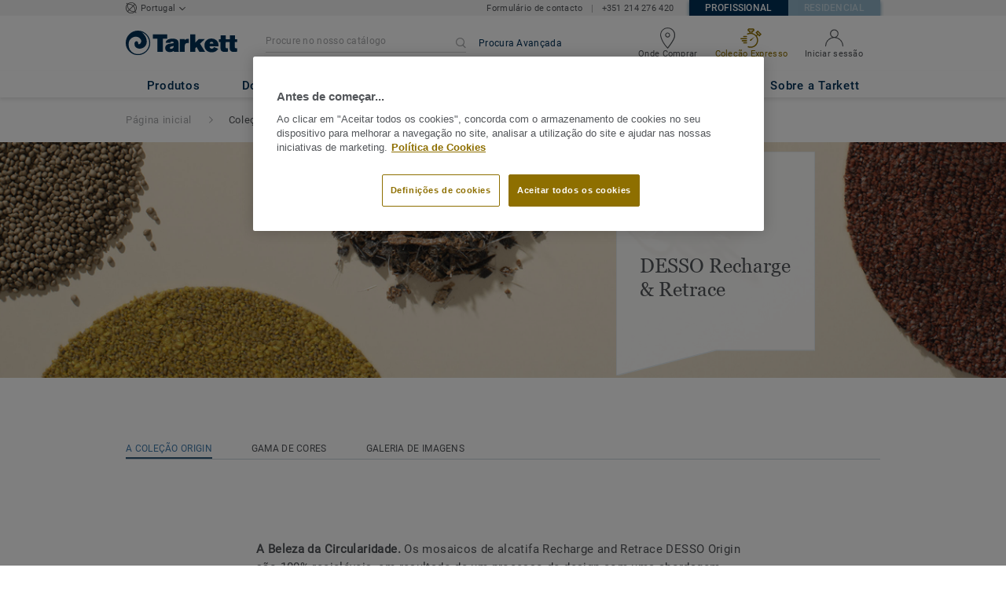

--- FILE ---
content_type: text/html; charset=UTF-8
request_url: https://profissionais.tarkett.pt/pt_PT/node/colecao-origin-18055
body_size: 50988
content:

<!DOCTYPE html>
<html lang="pt"
        >
    <head>
        <title>    Mosaicos de alcatifa DESSO Recharge &amp; Retrace, a pegada de carbono circular mais baixa  | Tarkett
</title>
        <link rel="icon" type="image/x-icon" href="/favicon.ico?v=2" />
        <meta charset="UTF-8" />
        <meta http-equiv="X-UA-Compatible" content="IE=edge">

                        <meta name="HandheldFriendly" content="True">
            <meta name="MobileOptimized" content="320">
                        <meta name="viewport" content="width=device-width, initial-scale=1, maximum-scale=1">
            <meta http-equiv="cleartype" content="on">
                    
        <meta name="description" content="Mosaicos de alcatifa DESSO Recharge &amp; Retrace 100% recicláveis com a pegada de carbono circular mais baixa, tornando-o um produto verdadeiramente sustentável">
<meta property="og:type" content="website">
<meta property="og:url" content="http://profissionais.tarkett.pt/pt_PT/node/colecao-origin-18055">
    <meta property="og:title" content="DESSO Recharge &amp; Retrace, a pegada de carbono circular mais baixa">
    <meta property="og:description" content="Coleção Origin | DESSO Recharge &amp; Retrace, social">
    <meta property="og:image" content="https://media.tarkett-image.com/large/IN_Origin_Circular_Carbon_Footprint.jpg">

            <link rel="stylesheet" href="/js/compiled/base.25db9870.css?v1">
    <link rel="stylesheet" href="/js/compiled/article.f01eb846.css?v1">

                    <link href="https://media.tarkett-image.com" rel="preconnect">
        
            <link rel="canonical" href="https://profissionais.tarkett.pt/pt_PT/node/origin-carpet-tile-collection-desso-recharge-retrace-18055" />

                                                        <script type="text/javascript" src="https://cdn.cookielaw.org/consent/b6363d44-9eaf-4f28-80dd-075869d24a20/OtAutoBlock.js"></script>
<script
    type="text/javascript"
    src="https://cdn.cookielaw.org/scripttemplates/otSDKStub.js"
    document-language="1"
    charset="UTF-8"
    data-domain-script="b6363d44-9eaf-4f28-80dd-075869d24a20"
    >
</script>
<script type="text/javascript" src="/js/lib/onetrust_script.js?v1"></script>
                        <script src="/js/lib/picturefill.min.js?v1" async></script>
            <script src="/js/lib/masonry.pkgd.min.js?v1" defer></script>
            <script>document.version = "v3193\n"</script>
                        <script>
    window.tarkettConfig = {
      loginUrl: '/pt_PT/login',
      damThumbnailsUrl: 'https://media.tarkett-image.com',
      defaultThumbnail: 'th800-placeholder.jpg',
    }
</script>
        

                    <noscript>
                <iframe src="//s2epqm9n.tarkett.pt/ns.html?id=GTM-WDP4QV" height="0" width="0" style="display:none;visibility:hidden"></iframe>
            </noscript>
            <script>
                                    const pageData = {
                  "country": "PT",
                  "context": "BtoB",
                  "pageCategory": "",
                  "webformType": "",
                  "environment": "prod",
                  "productNumber": "0",
                  "keywords": "",
                  "searchResults": ""
                };
                
    pageData.pageCategory = 'content_article_page';
            pageData.marketingId = '';
                </script>
                        <script
                    id="basket-gtm-script"
                    gtm-id="GTM-WDP4QV"
                    user-full-info-url="/pt_PT/get-user-full-information"
                    session-refresh-url="/pt_PT/session/refresh/__IS_INACTIVE__"
                    gtm-cdn-url="s2epqm9n.tarkett.pt"
                    src="/js/lib/basket-gtm.js?v1"
            >
            </script>
                        </head>
        <body data-env="prod">
                    <div id="app-container" class="js-vis-grid container-fluid">
                                                                    <section ref="mainSection" class="main-section" id="main" role="main">
                    <twig-to-vuex
                        :locator-config="{&quot;api_provider&quot;:&quot;google-map&quot;,&quot;api_key&quot;:&quot;AIzaSyBV6iE8stQickVZ7xV2VI4Qb7RFOxN08f8&quot;,&quot;default_coordinates&quot;:{&quot;latitude&quot;:39.65795410980547,&quot;longitude&quot;:-8.36747490834151},&quot;default_zoom_level&quot;:7,&quot;map_id&quot;:&quot;45393820fb6adbbe&quot;}"
                        :feature-toggles="{&quot;accessories&quot;:true,&quot;account&quot;:true,&quot;authorize_sso&quot;:false,&quot;brand-logo&quot;:true,&quot;call_customer_service_on_obsolete&quot;:false,&quot;call_us&quot;:true,&quot;carbon-calculator-page&quot;:true,&quot;carbon-calculator-benefits&quot;:true,&quot;display_call_us_prefix&quot;:true,&quot;call_us_dach&quot;:false,&quot;call_us_johnsonite&quot;:false,&quot;call_us_footer&quot;:true,&quot;call_us_second_number&quot;:false,&quot;call_us_third_number&quot;:false,&quot;call_us_tandus&quot;:false,&quot;click_to_buy&quot;:false,&quot;collaterals&quot;:false,&quot;collection-count-on-segment-hub&quot;:true,&quot;collection-tab-first-on-category-page&quot;:true,&quot;contact-fields-mandatory&quot;:true,&quot;contact_page&quot;:false,&quot;dealer-locator&quot;:true,&quot;display-product-material-on-collection-page&quot;:false,&quot;display-only-one-category-on-collection-page&quot;:false,&quot;display_categories_on_brand_page&quot;:false,&quot;display-only-key-features-for-accessories-in-quickview&quot;:true,&quot;distributor_services_portal&quot;:false,&quot;elite-login&quot;:false,&quot;email_opt_in_opt_out&quot;:true,&quot;email_privacy_default_opt_in&quot;:false,&quot;entry-blocks&quot;:false,&quot;express-delivery&quot;:false,&quot;faq&quot;:false,&quot;general-inquiry-topic-find-retailer&quot;:false,&quot;general-inquiry-topic-press-release&quot;:true,&quot;general-inquiry-topic-job-opportunities&quot;:false,&quot;general-inquiry-topic-order-chain-set&quot;:false,&quot;general-inquiry-topic-order-book&quot;:false,&quot;general-inquiry-topic-meet-tarkett-sales-rep&quot;:false,&quot;general-inquiry-topic-sample-ordering&quot;:false,&quot;general-inquiry-topic-get-training&quot;:false,&quot;general-inquiry-topic-learn-re-start&quot;:true,&quot;general-inquiry-topic-order-product&quot;:false,&quot;find-us&quot;:true,&quot;find-us-cms-link&quot;:false,&quot;find-worldwide-website&quot;:false,&quot;footer-change-country&quot;:true,&quot;footer-market-links&quot;:true,&quot;general_inquiry&quot;:true,&quot;contact_form_footer&quot;:true,&quot;go_to_distributors&quot;:false,&quot;go_to_sales_rep&quot;:false,&quot;go_to_sales_rep_russia&quot;:false,&quot;help-center&quot;:true,&quot;link-to-serp-on-segment-hub&quot;:false,&quot;matching-collections&quot;:false,&quot;matching-products&quot;:false,&quot;multilingual-documents&quot;:false,&quot;news&quot;:true,&quot;order_online_with_cart&quot;:true,&quot;order_online_with_quotes&quot;:true,&quot;order_online_display_related_accessories&quot;:true,&quot;order_online_one_time_ship_to&quot;:true,&quot;pre-order&quot;:true,&quot;price-list&quot;:false,&quot;print-specs&quot;:false,&quot;qualtrics&quot;:true,&quot;quickship-delivery&quot;:true,&quot;quickship-page&quot;:true,&quot;quick-find-page&quot;:true,&quot;quickship-logo-in-header&quot;:true,&quot;quotation&quot;:false,&quot;quotation_redirects_to_contact&quot;:false,&quot;room-designer-segment&quot;:true,&quot;sales-rep-locator&quot;:false,&quot;sample-amount&quot;:false,&quot;sample-ordering&quot;:false,&quot;sample-ordering-for-accessories&quot;:true,&quot;sample-ordering-through-basket&quot;:true,&quot;sample-ordering-anonymous-checkout&quot;:true,&quot;sample-sku-from-sap&quot;:false,&quot;scroll-on-filter&quot;:false,&quot;segment-group&quot;:false,&quot;site-switch&quot;:true,&quot;tna-quickship-icon&quot;:false,&quot;public_webshop_link_in_footer&quot;:false,&quot;show_camera_button&quot;:false,&quot;show_camera_button_mobile&quot;:false,&quot;show-yandex-tag&quot;:false,&quot;my_account_webshop&quot;:false,&quot;recaptcha&quot;:true,&quot;delete_basket_route&quot;:false,&quot;basket_call_extended_timeout&quot;:false,&quot;display-offer-on-th&quot;:true,&quot;footer_multiple_links&quot;:false,&quot;postal-code-mandatory-in-address&quot;:true,&quot;address-field-mandatory-in-address&quot;:true,&quot;head-alternate-links&quot;:false,&quot;display-designer-on-demand&quot;:false,&quot;atp-shade-filter&quot;:false,&quot;we-chat-social-media&quot;:false,&quot;tech-specs-paragraph&quot;:false,&quot;quick-find-accessible-from-account&quot;:true,&quot;display-location-choice&quot;:false,&quot;shipping_instructions&quot;:true,&quot;shipping_instructions_text_mode&quot;:false,&quot;web_order_acknowledgement_email_attachment&quot;:true,&quot;self-service-account&quot;:false,&quot;ecomedes-link&quot;:false,&quot;redirect-segments-and-areas&quot;:false,&quot;redirect-categories&quot;:false,&quot;offer-configurable&quot;:true,&quot;request_price&quot;:false,&quot;minimum_order_quantity&quot;:true,&quot;display-internal-cookie-notification&quot;:false,&quot;order_history_carrier_information&quot;:true,&quot;login_alert_banner&quot;:true,&quot;revert_price_order_online&quot;:false,&quot;customer_invoice_pdf&quot;:true,&quot;display-similar-page&quot;:true,&quot;internal-similar-data&quot;:true,&quot;display-similar-link-on-quick-atp&quot;:false,&quot;send-minimum-quantity-to-similar&quot;:true,&quot;oo_mandatory_po_number&quot;:false,&quot;act_as&quot;:true,&quot;available_product_filter&quot;:true,&quot;orders_csv_export&quot;:true,&quot;automatic-geolocation&quot;:false,&quot;display-offer-link&quot;:false,&quot;merge-formatbox-price-offer-columns-medium-screens&quot;:false,&quot;category-page&quot;:false,&quot;display-dealer-locator&quot;:true,&quot;display-sales-rep&quot;:false,&quot;display-store-locator&quot;:false,&quot;stock-picking&quot;:true,&quot;sales-program&quot;:false,&quot;change-sold-to-ship-to-popin&quot;:true,&quot;get_quantity_in_sales_unit&quot;:false,&quot;sp_ready_for_customers&quot;:false,&quot;request-call-back&quot;:false,&quot;multi_stock_extension&quot;:true,&quot;create_claim&quot;:false,&quot;create_claim_with_multiple_products&quot;:false,&quot;claims-role-required&quot;:false,&quot;order_history_request_pdf_invoice&quot;:false,&quot;display-references&quot;:true,&quot;search_box_displayed&quot;:true,&quot;sustainability-blocks&quot;:true,&quot;featured-article&quot;:true,&quot;services-icon&quot;:true,&quot;access-to-products-through-cart&quot;:true,&quot;disable-links-to-sample-product-in-cart&quot;:true,&quot;display-portal-menu&quot;:true,&quot;access-to-products-through-quickfind-quickship-sales-program-list&quot;:true,&quot;access-to-products-through-order-history&quot;:true,&quot;access-links-to-sample-product-through-sample-orders&quot;:true,&quot;access-links-to-sample-product-in-cart&quot;:true,&quot;product-direct-url&quot;:true,&quot;quickship-require-quantity-for-atp&quot;:true,&quot;claims-page&quot;:false,&quot;quick-atp&quot;:true,&quot;hide-inventory-availability-message&quot;:true,&quot;quickship-max-order-quantity&quot;:false,&quot;order-history-on-line-payment-link&quot;:false,&quot;enhanced-user-registration&quot;:false,&quot;order-history-part-number&quot;:true,&quot;truck-weight-report&quot;:false,&quot;eco_contribution&quot;:false,&quot;enable-intercom-population-data&quot;:false,&quot;enable-pdf-export&quot;:true,&quot;expanded-sales-org&quot;:false,&quot;quick-order-page&quot;:true,&quot;display-collection-new-tag-category&quot;:true,&quot;display-collection-new-tag-mpp&quot;:true,&quot;tna-stock-picking-process&quot;:false,&quot;allow-shipping-instruction-updates&quot;:true,&quot;tna-address-format&quot;:false,&quot;chat-zendesk-widget&quot;:false,&quot;chat-zendesk-widget-allow-anonymous-users&quot;:false,&quot;display-accessory-link&quot;:false,&quot;tna_web_site_redirect&quot;:false,&quot;order-history-csv-export&quot;:false,&quot;lead-management-pathway&quot;:false,&quot;display-pricing-by-customer-group&quot;:false,&quot;shipped-complete-order&quot;:true,&quot;favorite-products&quot;:true,&quot;universal-order-search&quot;:false,&quot;online-payment-link-by-sales-org&quot;:false,&quot;stock-picking-required-for-roll-products&quot;:false,&quot;order-history-quick-find-cta&quot;:false,&quot;call-stock-check-related-accessories&quot;:false,&quot;sell-off-page&quot;:false,&quot;sell-off-page-menu-link&quot;:false,&quot;sell-off-products&quot;:false,&quot;sell-off-page-hide-inventory-availability-message&quot;:true,&quot;quick-find-collection-search&quot;:true,&quot;disable-country-select&quot;:false,&quot;account_general_inquiry_custom_fields&quot;:false,&quot;documentation-center-direct-url&quot;:true,&quot;portal-landing-page&quot;:false,&quot;order-history-order-report&quot;:true,&quot;order-history-documents&quot;:true,&quot;sku_cart_display_delivery_date&quot;:false,&quot;order_details_hide_sub_item_dates&quot;:false,&quot;product_custom_delivery_messages&quot;:false,&quot;order_history_view_documents_without_pricing&quot;:false,&quot;order_confirmation_pdf_display_dates&quot;:false,&quot;order_confirmation_pdf_display_quote&quot;:false,&quot;order_shipping_hide_address_changed_notification_message&quot;:false,&quot;order-history-default-settings&quot;:false,&quot;recombee&quot;:true,&quot;recombee-recommendation&quot;:true,&quot;use-sap-price-call&quot;:true,&quot;enable-sap-cache-price&quot;:true,&quot;force-sap-clear-cache-price&quot;:false,&quot;use-sap-check-stock-call&quot;:true,&quot;enable-sample-add-to-cart-from-format-table&quot;:false,&quot;order_confirmation_include_soldto_in_subject&quot;:false,&quot;display-stock-message-notification&quot;:true,&quot;remove-custom-assets-link&quot;:true,&quot;sample-submission-banner&quot;:true,&quot;mobile-app-deeplinking&quot;:false,&quot;enable_48_hour_reservation&quot;:false,&quot;about-tarkett-legacy&quot;:false,&quot;use-sap-shipping-instructions-call&quot;:false,&quot;core-category-on-registration-and-samples&quot;:false,&quot;crm-sales-rep-search&quot;:true}"></twig-to-vuex>
                        <div class="tarkett-external">
                                                                
<template v-if="!isDesktop" v-cloak>
    <tk-header
        v-cloak
        :dropdown="dropdown"
        open-button-menu-translation="EXPLORAR"
        close-button-menu-translation="FECHAR"
        basket-url="/pt_PT/basket-quantity"
        sku-cart-quantity-url="/pt_PT/sku-cart-quantity-and-batches"
        basket-no-item-translation="Tem 0 amostras no seu carrinho"
        basket-one-item-translation="Tem 1 amostra no seu carrinho"
        basket-multiple-items-translation="Tem %basketCount% amostras no seu carrinho"
        basket-no-count-translation="Ir para o carrinho"
        :basket-is-enabled="false"
        account-title-welcome="Bem-vindo"
        @changedropdown="changeDropdown"
        :signout-link-data="{&quot;label&quot;:&quot;TERMINAR SESS\u00c3O&quot;,&quot;path&quot;:&quot;\/pt_PT\/signout&quot;}"
        :account-is-enabled="true"
        :order-online-with-cart-is-enabled="true"
        :sample-ordering-is-enabled="false"
        :my-account-webshop-is-enabled="false"
        url-user-info="/pt_PT/user-infos-json"
        market-is-B2B="1"
        inline-template
    >
        <div
            class="header-container no-gutter"
            :style="{ 'display': 'block' }"
            @click="closeMenu"
        >
            <header
                id="header"
                class="header no-gutter header--full header--float--top"
                :class="{ 'scroll__header': scrollDown }"
            >
                
<nav
    :class="{ active: isDropdownOpen, 'scroll__header': scrollDown }"
    class="global-nav global-nav-B2B row hidden-lg"
>
    <act-as-message-banner
        :class="{ 'act-as-message-banner__hidden': isDropdownOpen }"
        class="act-as-message-banner"
    >
    </act-as-message-banner>
    <div class="global-nav__container col-xs-12">
        <div
            class="global-nav__item-container global-nav__item-container-left global-nav__item-container--trigger"
            id="top-nav-burger"
        >
            <template v-if="isMobileMenuOpen">
                <a
                @click.prevent="closeTab"
                class="global-nav__trigger ga-tracked"
                href="#global-nav-list"
                data-ga-category="menu"
                :data-ga-action="trackingPrefix + '_menu'"
                :data-ga-label="trackingPrefix + '_menu'"
                >
                    <close-mobile-icon
                            class="global-nav__trigger-icon global-nav__trigger-icon--close"
                            aria-hidden="true"
                    >
                    </close-mobile-icon>
                                            <span class="global-nav__trigger-text" v-text="menuText"></span>
                                    </a>
            </template>
            <a
                v-else
                @click.prevent="toggleMenu"
                class="global-nav__trigger ga-tracked"
                href="#global-nav-list"
                data-ga-category="menu"
                :data-ga-action="trackingPrefix + '_menu'"
                :data-ga-label="trackingPrefix + '_menu'"
            >
                <burger-menu-icon class="global-nav__trigger-icon" aria-hidden="true"></burger-menu-icon>
                                    <span class="global-nav__trigger-text" v-text="menuText"></span>
                            </a>
        </div>
        <div class="global-nav__item-container global-nav__item-container-middle">
            <a
                href="/pt_PT/"
                title="logo"
                class="global-nav__logo"
                :class="{ 'transparent': scrollDown }"
            >
                <picture class="">
                    <source srcset="/img/logo-large.svg?v1, /img/logo-large.svg?v1 2x" media="(min-width: 990px)">
                    <img
                        src="/img/logo-small-blue.svg?v1"
                        srcset="/img/logo-small-blue.svg?v1"
                        alt="Tarkett Logo"
                    >
                </picture>
            </a>
        </div>
        <ul
                class="icon-container global-nav__item-container-right"
                :class="{'global-nav__item-container-scrolled' : scrollDown, 'global-nav__item-container-scrolled-horizontal' : '' }"
        >
           <mobile-geolocate-link
               :business-card-data="{&quot;countryChoice&quot;:{&quot;country&quot;:&quot;Portugal&quot;,&quot;countryTitle&quot;:&quot;Escolha o website do seu pa\u00eds&quot;,&quot;countryBtnLabel&quot;:&quot;Navegue at\u00e9 ao seu website&quot;,&quot;chooseYourCountryLink&quot;:{&quot;label&quot;:&quot;Alterar o seu pa\u00eds&quot;,&quot;url&quot;:&quot;https:\/\/www.tarkett.com\/&quot;,&quot;options&quot;:{&quot;analytics&quot;:{&quot;category&quot;:&quot;header&quot;,&quot;action&quot;:&quot;business_card - click&quot;,&quot;label&quot;:&quot;go_to_jump_page&quot;}}},&quot;placeholderLabel&quot;:&quot;Alterar o seu pa\u00eds&quot;},&quot;details&quot;:{&quot;contact_us_form&quot;:{&quot;label&quot;:&quot;&quot;,&quot;links&quot;:[{&quot;label&quot;:&quot;Formul\u00e1rio de contacto&quot;,&quot;url&quot;:&quot;\/pt_PT\/contate-nos&quot;,&quot;options&quot;:{&quot;analytics&quot;:{&quot;category&quot;:&quot;header&quot;,&quot;action&quot;:&quot;business_card - click&quot;,&quot;label&quot;:&quot;\/pt_PT\/contate-nos&quot;}}}],&quot;openInNewTab&quot;:false},&quot;phone_numbers&quot;:{&quot;label&quot;:&quot;&quot;,&quot;links&quot;:[{&quot;label&quot;:&quot;+351 214 276 420&quot;,&quot;url&quot;:&quot;tel:+351 214 276 420&quot;,&quot;options&quot;:{&quot;analytics&quot;:{&quot;category&quot;:&quot;header&quot;,&quot;action&quot;:&quot;business_card - click&quot;,&quot;label&quot;:&quot;tel:+351 214 276 420&quot;}}}],&quot;openInNewTab&quot;:false}},&quot;marketSwitch&quot;:{&quot;b2b&quot;:{&quot;link&quot;:{&quot;label&quot;:&quot;Profissional&quot;,&quot;url&quot;:&quot;https:\/\/profissionais.tarkett.pt&quot;,&quot;options&quot;:{&quot;analytics&quot;:{&quot;category&quot;:&quot;header&quot;,&quot;action&quot;:&quot;business_card - click&quot;,&quot;label&quot;:&quot;go_to_b2b&quot;}}},&quot;active&quot;:true,&quot;openInNewTab&quot;:false},&quot;b2c&quot;:{&quot;link&quot;:{&quot;label&quot;:&quot;Residencial&quot;,&quot;url&quot;:&quot;https:\/\/casa.tarkett.pt&quot;,&quot;options&quot;:{&quot;analytics&quot;:{&quot;category&quot;:&quot;header&quot;,&quot;action&quot;:&quot;business_card - click&quot;,&quot;label&quot;:&quot;go_to_b2c&quot;}}},&quot;active&quot;:false,&quot;openInNewTab&quot;:false}},&quot;switchLanguage&quot;:null,&quot;locationChoice&quot;:{&quot;displayLocationChoice&quot;:false,&quot;currentLocationDefault&quot;:&quot;Your Location&quot;,&quot;chooseYourLocationLabel&quot;:&quot;Choose your location&quot;,&quot;changeYourLocationLabel&quot;:&quot;Change your location&quot;,&quot;popupTranslations&quot;:{&quot;chooseLocationTitle&quot;:&quot;Choose your location&quot;,&quot;changeLocationTitle&quot;:&quot;Change your location&quot;,&quot;text&quot;:&quot;Check your location to see the offers, prices and availability of floor coverings and accessories in the stores of your city.&quot;,&quot;ctaConfirmLabel&quot;:&quot;Confirm location&quot;,&quot;backLabel&quot;:&quot;Fechar&quot;,&quot;closePopinTitle&quot;:&quot;Fechar&quot;,&quot;closePopinLabel&quot;:&quot;Fechar&quot;,&quot;dropdownTitle&quot;:&quot;Your Location:&quot;,&quot;placeholder&quot;:&quot;Choose location&quot;}},&quot;countriesList&quot;:[{&quot;link&quot;:&quot;https:\/\/www.tarkett-asia.com\/en_RA\/&quot;,&quot;label&quot;:&quot;Afghanistan&quot;,&quot;buttonLabel&quot;:&quot;Go to the website&quot;,&quot;flag&quot;:&quot;afghanistan&quot;,&quot;value&quot;:&quot;country_id-af&quot;},{&quot;link&quot;:&quot;https:\/\/www.tarkett.hr\/&quot;,&quot;label&quot;:&quot;Albania&quot;,&quot;buttonLabel&quot;:&quot;Go to the website&quot;,&quot;flag&quot;:&quot;albania&quot;,&quot;value&quot;:&quot;country_id-al&quot;},{&quot;link&quot;:&quot;https:\/\/professionnels.tarkett.fr\/fr_FR\/expertise-bienvenue-chez-tarkett-international-619&quot;,&quot;label&quot;:&quot;Algeria&quot;,&quot;buttonLabel&quot;:&quot;Go to the website&quot;,&quot;flag&quot;:&quot;algeria&quot;,&quot;value&quot;:&quot;country_id-dz&quot;},{&quot;link&quot;:&quot;https:\/\/professionals.tarkett.com\/&quot;,&quot;label&quot;:&quot;Andorra&quot;,&quot;buttonLabel&quot;:&quot;Go to the website&quot;,&quot;flag&quot;:&quot;andorra&quot;,&quot;value&quot;:&quot;country_id-ad&quot;},{&quot;link&quot;:&quot;https:\/\/profissionais.tarkett.pt\/pt_PT\/&quot;,&quot;label&quot;:&quot;Angola&quot;,&quot;buttonLabel&quot;:&quot;Go to the website&quot;,&quot;flag&quot;:&quot;angola&quot;,&quot;value&quot;:&quot;country_id-ao&quot;},{&quot;link&quot;:&quot;https:\/\/tarkettlatam.com\/&quot;,&quot;label&quot;:&quot;Argentina&quot;,&quot;buttonLabel&quot;:&quot;Go to the website&quot;,&quot;flag&quot;:&quot;argentina&quot;,&quot;value&quot;:&quot;country_id-ar&quot;},{&quot;link&quot;:&quot;https:\/\/www.tarkett.hr\/&quot;,&quot;label&quot;:&quot;Armenia&quot;,&quot;buttonLabel&quot;:&quot;Go to the website&quot;,&quot;flag&quot;:&quot;armenia&quot;,&quot;value&quot;:&quot;country_id-am&quot;},{&quot;link&quot;:&quot;https:\/\/professionals.tarkett.com.au&quot;,&quot;label&quot;:&quot;Australia&quot;,&quot;buttonLabel&quot;:&quot;Go to the website&quot;,&quot;flag&quot;:&quot;australia&quot;,&quot;value&quot;:&quot;country_id-au&quot;},{&quot;link&quot;:&quot;https:\/\/boden.objekt.tarkett.de\/&quot;,&quot;label&quot;:&quot;Austria&quot;,&quot;buttonLabel&quot;:&quot;Go to the website&quot;,&quot;flag&quot;:&quot;austria&quot;,&quot;value&quot;:&quot;country_id-at&quot;},{&quot;link&quot;:&quot;https:\/\/www.tarkett.hr\/&quot;,&quot;label&quot;:&quot;Azerbaijan&quot;,&quot;buttonLabel&quot;:&quot;Go to the website&quot;,&quot;flag&quot;:&quot;azerbaijan&quot;,&quot;value&quot;:&quot;country_id-az&quot;},{&quot;link&quot;:&quot;https:\/\/www.tarkett-me.com\/en_ME\/&quot;,&quot;label&quot;:&quot;Bahrain&quot;,&quot;buttonLabel&quot;:&quot;Go to the website&quot;,&quot;flag&quot;:&quot;bahrain&quot;,&quot;value&quot;:&quot;country_id-bh&quot;},{&quot;link&quot;:&quot;https:\/\/www.tarkett-asia.com\/en_RA\/&quot;,&quot;label&quot;:&quot;Bangladish&quot;,&quot;buttonLabel&quot;:&quot;Go to the website&quot;,&quot;flag&quot;:&quot;bangladesh&quot;,&quot;value&quot;:&quot;country_id-bd&quot;},{&quot;link&quot;:&quot;https:\/\/professionals.tarkett.be\/&quot;,&quot;label&quot;:&quot;Belgium Dutch&quot;,&quot;buttonLabel&quot;:&quot;Ga naar de website&quot;,&quot;flag&quot;:&quot;belgium&quot;,&quot;value&quot;:&quot;country_id-nl_BE&quot;},{&quot;link&quot;:&quot;https:\/\/professionnels.tarkett.be\/&quot;,&quot;label&quot;:&quot;Belgium French&quot;,&quot;buttonLabel&quot;:&quot;Aller sur le site&quot;,&quot;flag&quot;:&quot;belgium&quot;,&quot;value&quot;:&quot;country_id-fr_BE&quot;},{&quot;link&quot;:&quot;https:\/\/professionnels.tarkett.fr\/fr_FR\/expertise-bienvenue-chez-tarkett-international-619&quot;,&quot;label&quot;:&quot;Benin&quot;,&quot;buttonLabel&quot;:&quot;Go to the website&quot;,&quot;flag&quot;:&quot;benin&quot;,&quot;value&quot;:&quot;country_id-bj&quot;},{&quot;link&quot;:&quot;https:\/\/www.tarkett-asia.com\/en_RA\/&quot;,&quot;label&quot;:&quot;Bhutan&quot;,&quot;buttonLabel&quot;:&quot;Go to the website&quot;,&quot;flag&quot;:&quot;bhutan&quot;,&quot;value&quot;:&quot;country_id-bt&quot;},{&quot;link&quot;:&quot;https:\/\/tarkettlatam.com\/peru&quot;,&quot;label&quot;:&quot;Bolivia&quot;,&quot;buttonLabel&quot;:&quot;Go to the website&quot;,&quot;flag&quot;:&quot;bolivia&quot;,&quot;value&quot;:&quot;country_id-bo&quot;},{&quot;link&quot;:&quot;https:\/\/www.tarkett.rs\/&quot;,&quot;label&quot;:&quot;Bosnia and Herzegovina&quot;,&quot;buttonLabel&quot;:&quot;Go to the website&quot;,&quot;flag&quot;:&quot;bosnia-and-herzegovina&quot;,&quot;value&quot;:&quot;country_id-ba&quot;},{&quot;link&quot;:&quot;https:\/\/professionals.tarkett.com\/en_EU\/expertise-welcome-to-tarkett-international-642&quot;,&quot;label&quot;:&quot;Botswana&quot;,&quot;buttonLabel&quot;:&quot;Go to the website&quot;,&quot;flag&quot;:&quot;botswana&quot;,&quot;value&quot;:&quot;country_id-bw&quot;},{&quot;link&quot;:&quot;https:\/\/www.tarkett.com.br\/&quot;,&quot;label&quot;:&quot;Brazil&quot;,&quot;buttonLabel&quot;:&quot;Go to the website&quot;,&quot;flag&quot;:&quot;brazil&quot;,&quot;value&quot;:&quot;country_id-br&quot;},{&quot;link&quot;:&quot;https:\/\/www.tarkett-asia.com\/en_RA\/&quot;,&quot;label&quot;:&quot;Brunei Darussalam&quot;,&quot;buttonLabel&quot;:&quot;Go to the website&quot;,&quot;flag&quot;:&quot;brunei-darussalam&quot;,&quot;value&quot;:&quot;country_id-bn&quot;},{&quot;link&quot;:&quot;https:\/\/www.tarkett.bg\/&quot;,&quot;label&quot;:&quot;Bulgaria&quot;,&quot;buttonLabel&quot;:&quot;Go to the website&quot;,&quot;flag&quot;:&quot;bulgaria&quot;,&quot;value&quot;:&quot;country_id-bg&quot;},{&quot;link&quot;:&quot;https:\/\/professionnels.tarkett.fr\/fr_FR\/expertise-bienvenue-chez-tarkett-international-619&quot;,&quot;label&quot;:&quot;Burkina Faso&quot;,&quot;buttonLabel&quot;:&quot;Go to the website&quot;,&quot;flag&quot;:&quot;burkina-faso&quot;,&quot;value&quot;:&quot;country_id-bf&quot;},{&quot;link&quot;:&quot;https:\/\/professionals.tarkett.com\/en_EU\/expertise-welcome-to-tarkett-international-642&quot;,&quot;label&quot;:&quot;Burundi&quot;,&quot;buttonLabel&quot;:&quot;Go to the website&quot;,&quot;flag&quot;:&quot;burundi&quot;,&quot;value&quot;:&quot;country_id-bi&quot;},{&quot;link&quot;:&quot;https:\/\/www.tarkett-asia.com\/en_RA\/&quot;,&quot;label&quot;:&quot;Cambodia&quot;,&quot;buttonLabel&quot;:&quot;Go to the website&quot;,&quot;flag&quot;:&quot;cambodia&quot;,&quot;value&quot;:&quot;country_id-ca&quot;},{&quot;link&quot;:&quot;https:\/\/professionnels.tarkett.fr\/fr_FR\/expertise-bienvenue-chez-tarkett-international-619&quot;,&quot;label&quot;:&quot;Cameroon&quot;,&quot;buttonLabel&quot;:&quot;Go to the website&quot;,&quot;flag&quot;:&quot;cameroon&quot;,&quot;value&quot;:&quot;country_id-cm&quot;},{&quot;link&quot;:&quot;https:\/\/professionnels.tarkett.ca\/fr_CA\/&quot;,&quot;label&quot;:&quot;Canada French&quot;,&quot;buttonLabel&quot;:&quot;Go to the website&quot;,&quot;flag&quot;:&quot;canada&quot;,&quot;value&quot;:&quot;country_id-fr_CA&quot;},{&quot;link&quot;:&quot;https:\/\/profissionais.tarkett.pt\/pt_PT\/&quot;,&quot;label&quot;:&quot;Cape Verde&quot;,&quot;buttonLabel&quot;:&quot;Go to the website&quot;,&quot;flag&quot;:&quot;cape-verde&quot;,&quot;value&quot;:&quot;country_id-cv&quot;},{&quot;link&quot;:&quot;https:\/\/professionnels.tarkett.fr\/fr_FR\/expertise-bienvenue-chez-tarkett-international-619&quot;,&quot;label&quot;:&quot;Central African Republic&quot;,&quot;buttonLabel&quot;:&quot;Go to the website&quot;,&quot;flag&quot;:&quot;central-african-republic&quot;,&quot;value&quot;:&quot;country_id-cf&quot;},{&quot;link&quot;:&quot;https:\/\/professionnels.tarkett.fr\/fr_FR\/expertise-bienvenue-chez-tarkett-international-619&quot;,&quot;label&quot;:&quot;Chad&quot;,&quot;buttonLabel&quot;:&quot;Go to the website&quot;,&quot;flag&quot;:&quot;chad&quot;,&quot;value&quot;:&quot;country_id-td&quot;},{&quot;link&quot;:&quot;https:\/\/tarkettlatam.com\/chile&quot;,&quot;label&quot;:&quot;Chile&quot;,&quot;buttonLabel&quot;:&quot;Go to the website&quot;,&quot;flag&quot;:&quot;chile&quot;,&quot;value&quot;:&quot;country_id-cl&quot;},{&quot;link&quot;:&quot;https:\/\/www.tarkett.cn\/zh_CN\/&quot;,&quot;label&quot;:&quot;China Mandarin&quot;,&quot;buttonLabel&quot;:&quot;Go to the website&quot;,&quot;flag&quot;:&quot;china&quot;,&quot;value&quot;:&quot;country_id-zh_CN&quot;},{&quot;link&quot;:&quot;https:\/\/tarkettlatam.com\/colombia&quot;,&quot;label&quot;:&quot;Colombia&quot;,&quot;buttonLabel&quot;:&quot;Go to the website&quot;,&quot;flag&quot;:&quot;colombia&quot;,&quot;value&quot;:&quot;country_id-co&quot;},{&quot;link&quot;:&quot;https:\/\/professionals.tarkett.com\/en_EU\/expertise-welcome-to-tarkett-international-642&quot;,&quot;label&quot;:&quot;Comoros&quot;,&quot;buttonLabel&quot;:&quot;Go to the website&quot;,&quot;flag&quot;:&quot;comoros&quot;,&quot;value&quot;:&quot;country_id-km&quot;},{&quot;link&quot;:&quot;https:\/\/tarkettlatam.com\/mexico&quot;,&quot;label&quot;:&quot;Costa Rica&quot;,&quot;buttonLabel&quot;:&quot;Go to the website&quot;,&quot;flag&quot;:&quot;costa-rica&quot;,&quot;value&quot;:&quot;country_id-cr&quot;},{&quot;link&quot;:&quot;https:\/\/www.tarkett.hr\/hr_HR\/&quot;,&quot;label&quot;:&quot;Croatia&quot;,&quot;buttonLabel&quot;:&quot;Go to the website&quot;,&quot;flag&quot;:&quot;croatia&quot;,&quot;value&quot;:&quot;country_id-hr_HR&quot;},{&quot;link&quot;:&quot;https:\/\/professionals.tarkett.gr\/en_GR\/&quot;,&quot;label&quot;:&quot;Cyprus&quot;,&quot;buttonLabel&quot;:&quot;\u039c\u0395\u03a4\u0391\u0392\u0395\u0399\u03a4\u0395 \u03a3\u03a4\u039f\u039d \u0399\u03a3\u03a4\u039f\u03a4\u039f\u03a0\u039f&quot;,&quot;flag&quot;:&quot;cyprus&quot;,&quot;value&quot;:&quot;country_id-cu&quot;},{&quot;link&quot;:&quot;https:\/\/objektove.tarkett.cz\/&quot;,&quot;label&quot;:&quot;Czech republic&quot;,&quot;buttonLabel&quot;:&quot;Go to the website&quot;,&quot;flag&quot;:&quot;czech-republic&quot;,&quot;value&quot;:&quot;country_id-cz&quot;},{&quot;link&quot;:&quot;https:\/\/professionnels.tarkett.fr\/fr_FR\/expertise-bienvenue-chez-tarkett-international-619&quot;,&quot;label&quot;:&quot;Democratic Republic of Congo (Kinshasa)&quot;,&quot;buttonLabel&quot;:&quot;Go to the website&quot;,&quot;flag&quot;:&quot;democratic-republic-of-congo&quot;,&quot;value&quot;:&quot;country_id-cd&quot;},{&quot;link&quot;:&quot;https:\/\/prof.tarkett.dk\/&quot;,&quot;label&quot;:&quot;Denmark&quot;,&quot;buttonLabel&quot;:&quot;G\u00e5 til hjemmesiden&quot;,&quot;flag&quot;:&quot;denmark&quot;,&quot;value&quot;:&quot;country_id-dk&quot;},{&quot;link&quot;:&quot;https:\/\/professionnels.tarkett.fr\/fr_FR\/expertise-bienvenue-chez-tarkett-international-619&quot;,&quot;label&quot;:&quot;Djibouti&quot;,&quot;buttonLabel&quot;:&quot;Go to the website&quot;,&quot;flag&quot;:&quot;djibouti&quot;,&quot;value&quot;:&quot;country_id-dj&quot;},{&quot;link&quot;:&quot;https:\/\/professionals.tarkett.com\/node\/2577&quot;,&quot;label&quot;:&quot;Dominican Republic&quot;,&quot;buttonLabel&quot;:&quot;Go to the website&quot;,&quot;flag&quot;:&quot;dominican-republic&quot;,&quot;value&quot;:&quot;country_id-do&quot;},{&quot;link&quot;:&quot;https:\/\/www.tarkett-asia.com\/en_RA\/&quot;,&quot;label&quot;:&quot;East Timor&quot;,&quot;buttonLabel&quot;:&quot;Go to the website&quot;,&quot;flag&quot;:&quot;east-timor&quot;,&quot;value&quot;:&quot;country_id-tp&quot;},{&quot;link&quot;:&quot;https:\/\/tarkettlatam.com\/peru&quot;,&quot;label&quot;:&quot;Ecuador&quot;,&quot;buttonLabel&quot;:&quot;Go to the website&quot;,&quot;flag&quot;:&quot;ecuador&quot;,&quot;value&quot;:&quot;country_id-ec&quot;},{&quot;link&quot;:&quot;https:\/\/www.tarkett-me.com\/en_ME\/&quot;,&quot;label&quot;:&quot;Egypt&quot;,&quot;buttonLabel&quot;:&quot;Go to the website&quot;,&quot;flag&quot;:&quot;egypt&quot;,&quot;value&quot;:&quot;country_id-eg&quot;},{&quot;link&quot;:&quot;https:\/\/professionnels.tarkett.fr\/fr_FR\/expertise-bienvenue-chez-tarkett-international-619&quot;,&quot;label&quot;:&quot;Equatorial Guinea&quot;,&quot;buttonLabel&quot;:&quot;Go to the website&quot;,&quot;flag&quot;:&quot;equatorial-guinea&quot;,&quot;value&quot;:&quot;country_id-gq&quot;},{&quot;link&quot;:&quot;https:\/\/www.tarkett-me.com\/en_ME\/&quot;,&quot;label&quot;:&quot;Eritrea&quot;,&quot;buttonLabel&quot;:&quot;Go to the website&quot;,&quot;flag&quot;:&quot;eritrea&quot;,&quot;value&quot;:&quot;country_id-er&quot;},{&quot;link&quot;:&quot;https:\/\/commercial.tarkett.ee\/&quot;,&quot;label&quot;:&quot;Estonia&quot;,&quot;buttonLabel&quot;:&quot;Go to the website&quot;,&quot;flag&quot;:&quot;estonia&quot;,&quot;value&quot;:&quot;country_id-ee&quot;},{&quot;link&quot;:&quot;https:\/\/www.tarkett-me.com\/en_ME\/&quot;,&quot;label&quot;:&quot;Ethiopia&quot;,&quot;buttonLabel&quot;:&quot;Go to the website&quot;,&quot;flag&quot;:&quot;ethiopia&quot;,&quot;value&quot;:&quot;country_id-et&quot;},{&quot;link&quot;:&quot;https:\/\/kohdemyynti-lattiat.tarkett.fi\/&quot;,&quot;label&quot;:&quot;Finland&quot;,&quot;buttonLabel&quot;:&quot;Siirry sivustolle&quot;,&quot;flag&quot;:&quot;finland&quot;,&quot;value&quot;:&quot;country_id-fi&quot;},{&quot;link&quot;:&quot;https:\/\/professionnels.tarkett.fr&quot;,&quot;label&quot;:&quot;French&quot;,&quot;buttonLabel&quot;:&quot;Aller sur le site&quot;,&quot;flag&quot;:&quot;france&quot;,&quot;value&quot;:&quot;country_id-fr&quot;},{&quot;link&quot;:&quot;https:\/\/professionnels.tarkett.fr\/node\/2839&quot;,&quot;label&quot;:&quot;French overseas&quot;,&quot;buttonLabel&quot;:&quot;Go to the website&quot;,&quot;flag&quot;:&quot;france&quot;,&quot;value&quot;:&quot;country_id-fr_ov&quot;},{&quot;link&quot;:&quot;https:\/\/professionnels.tarkett.fr\/fr_FR\/expertise-bienvenue-chez-tarkett-international-619&quot;,&quot;label&quot;:&quot;French Guiana&quot;,&quot;buttonLabel&quot;:&quot;Go to the website&quot;,&quot;flag&quot;:&quot;france&quot;,&quot;value&quot;:&quot;country_id-gf&quot;},{&quot;link&quot;:&quot;https:\/\/professionnels.tarkett.fr\/fr_FR\/expertise-bienvenue-chez-tarkett-international-619&quot;,&quot;label&quot;:&quot;Gabon&quot;,&quot;buttonLabel&quot;:&quot;Go to the website&quot;,&quot;flag&quot;:&quot;gabon&quot;,&quot;value&quot;:&quot;country_id-ga&quot;},{&quot;link&quot;:&quot;https:\/\/professionnels.tarkett.fr\/fr_FR\/expertise-bienvenue-chez-tarkett-international-619&quot;,&quot;label&quot;:&quot;Gambia&quot;,&quot;buttonLabel&quot;:&quot;Go to the website&quot;,&quot;flag&quot;:&quot;gambia&quot;,&quot;value&quot;:&quot;country_id-gm&quot;},{&quot;link&quot;:&quot;https:\/\/www.tarkett.hr\/&quot;,&quot;label&quot;:&quot;Georgia&quot;,&quot;buttonLabel&quot;:&quot;Go to the website&quot;,&quot;flag&quot;:&quot;georgia&quot;,&quot;value&quot;:&quot;country_id-ge&quot;},{&quot;link&quot;:&quot;https:\/\/boden.objekt.tarkett.de\/&quot;,&quot;label&quot;:&quot;Germany&quot;,&quot;buttonLabel&quot;:&quot;Besuchen Sie die Website&quot;,&quot;flag&quot;:&quot;germany&quot;,&quot;value&quot;:&quot;country_id-de&quot;},{&quot;link&quot;:&quot;https:\/\/professionals.tarkett.com\/en_EU\/expertise-welcome-to-tarkett-international-642&quot;,&quot;label&quot;:&quot;Ghana&quot;,&quot;buttonLabel&quot;:&quot;Go to the website&quot;,&quot;flag&quot;:&quot;ghana&quot;,&quot;value&quot;:&quot;country_id-gh&quot;},{&quot;link&quot;:&quot;https:\/\/professionals.tarkett.com\/&quot;,&quot;label&quot;:&quot;Gibraltar&quot;,&quot;buttonLabel&quot;:&quot;Go to the website&quot;,&quot;flag&quot;:&quot;gibraltar&quot;,&quot;value&quot;:&quot;country_id-gi&quot;},{&quot;link&quot;:&quot;https:\/\/professionals.tarkett.gr\/en_GR\/&quot;,&quot;label&quot;:&quot;Greece&quot;,&quot;buttonLabel&quot;:&quot;\u039c\u0395\u03a4\u0391\u0392\u0395\u0399\u03a4\u0395 \u03a3\u03a4\u039f\u039d \u0399\u03a3\u03a4\u039f\u03a4\u039f\u03a0\u039f&quot;,&quot;flag&quot;:&quot;greece&quot;,&quot;value&quot;:&quot;country_id-gr&quot;},{&quot;link&quot;:&quot;https:\/\/professionals.tarkett.com\/en_EU\/expertise-welcome-to-tarkett-international-642&quot;,&quot;label&quot;:&quot;Grenada&quot;,&quot;buttonLabel&quot;:&quot;Go to the website&quot;,&quot;flag&quot;:&quot;grenada&quot;,&quot;value&quot;:&quot;country_id-gd&quot;},{&quot;link&quot;:&quot;https:\/\/professionnels.tarkett.fr\/fr_FR\/expertise-bienvenue-chez-tarkett-international-619&quot;,&quot;label&quot;:&quot;Guadeloupe&quot;,&quot;buttonLabel&quot;:&quot;Go to the website&quot;,&quot;flag&quot;:&quot;france&quot;,&quot;value&quot;:&quot;country_id-gp&quot;},{&quot;link&quot;:&quot;https:\/\/professionnels.tarkett.fr\/fr_FR\/expertise-bienvenue-chez-tarkett-international-619&quot;,&quot;label&quot;:&quot;Guinea&quot;,&quot;buttonLabel&quot;:&quot;Go to the website&quot;,&quot;flag&quot;:&quot;guinea&quot;,&quot;value&quot;:&quot;country_id-gn&quot;},{&quot;link&quot;:&quot;https:\/\/professionnels.tarkett.fr\/fr_FR\/expertise-bienvenue-chez-tarkett-international-619&quot;,&quot;label&quot;:&quot;Guinea-Bissau&quot;,&quot;buttonLabel&quot;:&quot;Go to the website&quot;,&quot;flag&quot;:&quot;guinea-bissau&quot;,&quot;value&quot;:&quot;country_id-gw&quot;},{&quot;link&quot;:&quot;https:\/\/www.tarkett-asia.com\/en_RA\/&quot;,&quot;label&quot;:&quot;Hong Kong SAR&quot;,&quot;buttonLabel&quot;:&quot;Go to the website&quot;,&quot;flag&quot;:&quot;hong-kong&quot;,&quot;value&quot;:&quot;country_id-hk&quot;},{&quot;link&quot;:&quot;https:\/\/intezmenyi.tarkett.hu\/&quot;,&quot;label&quot;:&quot;Hungary&quot;,&quot;buttonLabel&quot;:&quot;Ugr\u00e1s a weboldalra&quot;,&quot;flag&quot;:&quot;hungary&quot;,&quot;value&quot;:&quot;country_id-hu&quot;},{&quot;link&quot;:&quot;https:\/\/professionals.tarkett.com\/&quot;,&quot;label&quot;:&quot;Iceland&quot;,&quot;buttonLabel&quot;:&quot;Go to the website&quot;,&quot;flag&quot;:&quot;iceland&quot;,&quot;value&quot;:&quot;country_id-is&quot;},{&quot;link&quot;:&quot;https:\/\/www.tarkett-asia.com\/en_RA\/&quot;,&quot;label&quot;:&quot;India&quot;,&quot;buttonLabel&quot;:&quot;Go to the website&quot;,&quot;flag&quot;:&quot;india&quot;,&quot;value&quot;:&quot;country_id-in&quot;},{&quot;link&quot;:&quot;https:\/\/www.tarkett-asia.com\/en_RA\/&quot;,&quot;label&quot;:&quot;Indonesia&quot;,&quot;buttonLabel&quot;:&quot;Go to the website&quot;,&quot;flag&quot;:&quot;indonesia&quot;,&quot;value&quot;:&quot;country_id-id&quot;},{&quot;link&quot;:&quot;https:\/\/www.tarkett-me.com\/en_ME\/&quot;,&quot;label&quot;:&quot;Iraq&quot;,&quot;buttonLabel&quot;:&quot;Go to the website&quot;,&quot;flag&quot;:&quot;iraq&quot;,&quot;value&quot;:&quot;country_id-iq&quot;},{&quot;link&quot;:&quot;https:\/\/professionals.tarkett.co.uk\/&quot;,&quot;label&quot;:&quot;Ireland&quot;,&quot;buttonLabel&quot;:&quot;Go to the website&quot;,&quot;flag&quot;:&quot;ireland&quot;,&quot;value&quot;:&quot;country_id-ie&quot;},{&quot;link&quot;:&quot;https:\/\/professionals.tarkett.com\/en_EU\/expertise-welcome-to-tarkett-international-642&quot;,&quot;label&quot;:&quot;Israel&quot;,&quot;buttonLabel&quot;:&quot;Go to the website&quot;,&quot;flag&quot;:&quot;israel&quot;,&quot;value&quot;:&quot;country_id-il&quot;},{&quot;link&quot;:&quot;https:\/\/professional.tarkett.it\/&quot;,&quot;label&quot;:&quot;Italy&quot;,&quot;buttonLabel&quot;:&quot;Vai al sito web&quot;,&quot;flag&quot;:&quot;italy&quot;,&quot;value&quot;:&quot;country_id-it&quot;},{&quot;link&quot;:&quot;https:\/\/professionnels.tarkett.fr\/fr_FR\/expertise-bienvenue-chez-tarkett-international-619&quot;,&quot;label&quot;:&quot;Ivory Coast&quot;,&quot;buttonLabel&quot;:&quot;Go to the website&quot;,&quot;flag&quot;:&quot;ivory-coast&quot;,&quot;value&quot;:&quot;country_id-ic&quot;},{&quot;link&quot;:&quot;https:\/\/www.tarkett-asia.com\/en_RA\/&quot;,&quot;label&quot;:&quot;Japan&quot;,&quot;buttonLabel&quot;:&quot;Go to the website&quot;,&quot;flag&quot;:&quot;japan&quot;,&quot;value&quot;:&quot;country_id-jp&quot;},{&quot;link&quot;:&quot;https:\/\/www.tarkett-me.com\/en_ME\/&quot;,&quot;label&quot;:&quot;Jordan&quot;,&quot;buttonLabel&quot;:&quot;Go to the website&quot;,&quot;flag&quot;:&quot;jordan&quot;,&quot;value&quot;:&quot;country_id-jo&quot;},{&quot;link&quot;:&quot;https:\/\/www.tarkett.kz\/ru_KZ\/&quot;,&quot;label&quot;:&quot;Kazakhstan&quot;,&quot;buttonLabel&quot;:&quot;\u041f\u0435\u0440\u0435\u0439\u0442\u0438 \u043d\u0430 \u0441\u0430\u0439\u0442&quot;,&quot;flag&quot;:&quot;kazakhstan&quot;,&quot;value&quot;:&quot;country_id-kz&quot;},{&quot;link&quot;:&quot;https:\/\/professionals.tarkett.com\/en_EU\/expertise-welcome-to-tarkett-international-642&quot;,&quot;label&quot;:&quot;Kenya&quot;,&quot;buttonLabel&quot;:&quot;Go to the website&quot;,&quot;flag&quot;:&quot;kenya&quot;,&quot;value&quot;:&quot;country_id-ke&quot;},{&quot;link&quot;:&quot;https:\/\/www.tarkett-me.com\/en_ME\/&quot;,&quot;label&quot;:&quot;Kuwait&quot;,&quot;buttonLabel&quot;:&quot;Go to the website&quot;,&quot;flag&quot;:&quot;kuwait&quot;,&quot;value&quot;:&quot;country_id-kw&quot;},{&quot;link&quot;:&quot;https:\/\/www.tarkett-asia.com\/en_RA\/&quot;,&quot;label&quot;:&quot;Laos&quot;,&quot;buttonLabel&quot;:&quot;Go to the website&quot;,&quot;flag&quot;:&quot;laos&quot;,&quot;value&quot;:&quot;country_id-la&quot;},{&quot;link&quot;:&quot;https:\/\/projekts.tarkett.lv\/&quot;,&quot;label&quot;:&quot;Latvia&quot;,&quot;buttonLabel&quot;:&quot;Go to the website&quot;,&quot;flag&quot;:&quot;latvia&quot;,&quot;value&quot;:&quot;country_id-lv&quot;},{&quot;link&quot;:&quot;https:\/\/www.tarkett-me.com\/en_ME\/&quot;,&quot;label&quot;:&quot;Lebanon&quot;,&quot;buttonLabel&quot;:&quot;Go to the website&quot;,&quot;flag&quot;:&quot;lebanon&quot;,&quot;value&quot;:&quot;country_id-lb&quot;},{&quot;link&quot;:&quot;https:\/\/professionals.tarkett.com\/en_EU\/expertise-welcome-to-tarkett-international-642&quot;,&quot;label&quot;:&quot;Lesotho&quot;,&quot;buttonLabel&quot;:&quot;Go to the website&quot;,&quot;flag&quot;:&quot;lesotho&quot;,&quot;value&quot;:&quot;country_id-ls&quot;},{&quot;link&quot;:&quot;https:\/\/professionnels.tarkett.fr\/fr_FR\/expertise-bienvenue-chez-tarkett-international-619&quot;,&quot;label&quot;:&quot;Liberia&quot;,&quot;buttonLabel&quot;:&quot;Go to the website&quot;,&quot;flag&quot;:&quot;liberia&quot;,&quot;value&quot;:&quot;country_id-lr&quot;},{&quot;link&quot;:&quot;https:\/\/www.tarkett-me.com\/en_ME\/&quot;,&quot;label&quot;:&quot;Libya&quot;,&quot;buttonLabel&quot;:&quot;Go to the website&quot;,&quot;flag&quot;:&quot;libya&quot;,&quot;value&quot;:&quot;country_id-ly&quot;},{&quot;link&quot;:&quot;https:\/\/profesionalams.tarkett.lt\/&quot;,&quot;label&quot;:&quot;Lithuania&quot;,&quot;buttonLabel&quot;:&quot;Eiti \u012f tinklap\u012f&quot;,&quot;flag&quot;:&quot;lithuania&quot;,&quot;value&quot;:&quot;country_id-lt&quot;},{&quot;link&quot;:&quot;https:\/\/professionals.tarkett.be\/&quot;,&quot;label&quot;:&quot;Luxemburg Dutch&quot;,&quot;buttonLabel&quot;:&quot;Go to the website&quot;,&quot;flag&quot;:&quot;luxembourg&quot;,&quot;value&quot;:&quot;country_id-lu_de&quot;},{&quot;link&quot;:&quot;https:\/\/professionnels.tarkett.be\/&quot;,&quot;label&quot;:&quot;Luxemburg French&quot;,&quot;buttonLabel&quot;:&quot;Go to the website&quot;,&quot;flag&quot;:&quot;luxembourg&quot;,&quot;value&quot;:&quot;country_id-lu_fr&quot;},{&quot;link&quot;:&quot;https:\/\/www.tarkett-asia.com\/en_RA\/&quot;,&quot;label&quot;:&quot;Macao SAR&quot;,&quot;buttonLabel&quot;:&quot;Go to the website&quot;,&quot;flag&quot;:&quot;macao&quot;,&quot;value&quot;:&quot;country_id-mo&quot;},{&quot;link&quot;:&quot;https:\/\/tarkett.rs\/english\/for-home&quot;,&quot;label&quot;:&quot;Macedonia&quot;,&quot;buttonLabel&quot;:&quot;Go to the website&quot;,&quot;flag&quot;:&quot;macedonia&quot;,&quot;value&quot;:&quot;country_id-mk&quot;},{&quot;link&quot;:&quot;https:\/\/professionnels.tarkett.fr\/fr_FR\/expertise-bienvenue-chez-tarkett-international-619&quot;,&quot;label&quot;:&quot;Madagascar&quot;,&quot;buttonLabel&quot;:&quot;Go to the website&quot;,&quot;flag&quot;:&quot;madagascar&quot;,&quot;value&quot;:&quot;country_id-mg&quot;},{&quot;link&quot;:&quot;https:\/\/professionals.tarkett.com\/en_EU\/expertise-welcome-to-tarkett-international-642&quot;,&quot;label&quot;:&quot;Malawi&quot;,&quot;buttonLabel&quot;:&quot;Go to the website&quot;,&quot;flag&quot;:&quot;malawi&quot;,&quot;value&quot;:&quot;country_id-mw&quot;},{&quot;link&quot;:&quot;https:\/\/www.tarkett-asia.com\/en_RA\/&quot;,&quot;label&quot;:&quot;Malaysia&quot;,&quot;buttonLabel&quot;:&quot;Go to the website&quot;,&quot;flag&quot;:&quot;malasya&quot;,&quot;value&quot;:&quot;country_id-my&quot;},{&quot;link&quot;:&quot;https:\/\/www.tarkett-asia.com\/en_RA\/&quot;,&quot;label&quot;:&quot;Maldives&quot;,&quot;buttonLabel&quot;:&quot;Go to the website&quot;,&quot;flag&quot;:&quot;maldives&quot;,&quot;value&quot;:&quot;country_id-mv&quot;},{&quot;link&quot;:&quot;https:\/\/professionnels.tarkett.fr\/fr_FR\/expertise-bienvenue-chez-tarkett-international-619&quot;,&quot;label&quot;:&quot;Mali&quot;,&quot;buttonLabel&quot;:&quot;Go to the website&quot;,&quot;flag&quot;:&quot;mali&quot;,&quot;value&quot;:&quot;country_id-ml&quot;},{&quot;link&quot;:&quot;https:\/\/professionals.tarkett.com\/&quot;,&quot;label&quot;:&quot;Malta&quot;,&quot;buttonLabel&quot;:&quot;Go to the website&quot;,&quot;flag&quot;:&quot;malta&quot;,&quot;value&quot;:&quot;country_id-mt&quot;},{&quot;link&quot;:&quot;https:\/\/professionnels.tarkett.fr\/fr_FR\/expertise-bienvenue-chez-tarkett-international-619&quot;,&quot;label&quot;:&quot;Martinique&quot;,&quot;buttonLabel&quot;:&quot;Go to the website&quot;,&quot;flag&quot;:&quot;france&quot;,&quot;value&quot;:&quot;country_id-mq&quot;},{&quot;link&quot;:&quot;https:\/\/professionnels.tarkett.fr\/fr_FR\/expertise-bienvenue-chez-tarkett-international-619&quot;,&quot;label&quot;:&quot;Mauritania&quot;,&quot;buttonLabel&quot;:&quot;Go to the website&quot;,&quot;flag&quot;:&quot;mauritania&quot;,&quot;value&quot;:&quot;country_id-mr&quot;},{&quot;link&quot;:&quot;https:\/\/professionals.tarkett.com\/en_EU\/expertise-welcome-to-tarkett-international-642&quot;,&quot;label&quot;:&quot;Mauritius&quot;,&quot;buttonLabel&quot;:&quot;Go to the website&quot;,&quot;flag&quot;:&quot;mauritius&quot;,&quot;value&quot;:&quot;country_id-mu&quot;},{&quot;link&quot;:&quot;https:\/\/professionnels.tarkett.fr\/fr_FR\/expertise-bienvenue-chez-tarkett-international-619&quot;,&quot;label&quot;:&quot;Mayotte&quot;,&quot;buttonLabel&quot;:&quot;Go to the website&quot;,&quot;flag&quot;:&quot;france&quot;,&quot;value&quot;:&quot;country_id-yt&quot;},{&quot;link&quot;:&quot;https:\/\/www.tarkett.com.mx&quot;,&quot;label&quot;:&quot;Mexico&quot;,&quot;buttonLabel&quot;:&quot;Go to the website&quot;,&quot;flag&quot;:&quot;mexico&quot;,&quot;value&quot;:&quot;country_id-mx&quot;},{&quot;link&quot;:&quot;https:\/\/tarkett.rs\/english\/for-home&quot;,&quot;label&quot;:&quot;Montenegro&quot;,&quot;buttonLabel&quot;:&quot;Go to the website&quot;,&quot;flag&quot;:&quot;montenegro&quot;,&quot;value&quot;:&quot;country_id-cs&quot;},{&quot;link&quot;:&quot;https:\/\/professionnels.tarkett.fr\/fr_FR\/expertise-bienvenue-chez-tarkett-international-619&quot;,&quot;label&quot;:&quot;Morocco&quot;,&quot;buttonLabel&quot;:&quot;Go to the website&quot;,&quot;flag&quot;:&quot;morocco&quot;,&quot;value&quot;:&quot;country_id-ma&quot;},{&quot;link&quot;:&quot;https:\/\/profissionais.tarkett.pt\/pt_PT\/&quot;,&quot;label&quot;:&quot;Mozambique&quot;,&quot;buttonLabel&quot;:&quot;Go to the website&quot;,&quot;flag&quot;:&quot;mozambique&quot;,&quot;value&quot;:&quot;country_id-mz&quot;},{&quot;link&quot;:&quot;https:\/\/www.tarkett-asia.com\/en_RA\/&quot;,&quot;label&quot;:&quot;Myanmar&quot;,&quot;buttonLabel&quot;:&quot;Go to the website&quot;,&quot;flag&quot;:&quot;myanmar&quot;,&quot;value&quot;:&quot;country_id-mm&quot;},{&quot;link&quot;:&quot;https:\/\/professionals.tarkett.com\/en_EU\/expertise-welcome-to-tarkett-international-642&quot;,&quot;label&quot;:&quot;Namibia&quot;,&quot;buttonLabel&quot;:&quot;Go to the website&quot;,&quot;flag&quot;:&quot;namibia&quot;,&quot;value&quot;:&quot;country_id-na&quot;},{&quot;link&quot;:&quot;https:\/\/www.tarkett-asia.com\/en_RA\/&quot;,&quot;label&quot;:&quot;Nepal&quot;,&quot;buttonLabel&quot;:&quot;Go to the website&quot;,&quot;flag&quot;:&quot;nepal&quot;,&quot;value&quot;:&quot;country_id-np&quot;},{&quot;link&quot;:&quot;https:\/\/vloeren.projecten.tarkett.nl\/&quot;,&quot;label&quot;:&quot;Netherlands&quot;,&quot;buttonLabel&quot;:&quot;Ga naar de website&quot;,&quot;flag&quot;:&quot;netherlands&quot;,&quot;value&quot;:&quot;country_id-nl&quot;},{&quot;link&quot;:&quot;https:\/\/professionals.tarkett.com\/en_EU\/expertise-welcome-to-tarkett-international-642&quot;,&quot;label&quot;:&quot;Netherlands Antilles&quot;,&quot;buttonLabel&quot;:&quot;Go to the website&quot;,&quot;flag&quot;:&quot;netherlands-antilles&quot;,&quot;value&quot;:&quot;country_id-an&quot;},{&quot;link&quot;:&quot;https:\/\/professionnels.tarkett.fr\/fr_FR\/expertise-bienvenue-chez-tarkett-international-619&quot;,&quot;label&quot;:&quot;New Caledonia&quot;,&quot;buttonLabel&quot;:&quot;Go to the website&quot;,&quot;flag&quot;:&quot;france&quot;,&quot;value&quot;:&quot;country_id-nc&quot;},{&quot;link&quot;:&quot;https:\/\/professionals.tarkett.com.au\/&quot;,&quot;label&quot;:&quot;New Zealand&quot;,&quot;buttonLabel&quot;:&quot;Go to the website&quot;,&quot;flag&quot;:&quot;new-zealand&quot;,&quot;value&quot;:&quot;country_id-nz&quot;},{&quot;link&quot;:&quot;https:\/\/professionals.tarkett.com\/en_EU\/expertise-welcome-to-tarkett-international-642&quot;,&quot;label&quot;:&quot;Nigeria&quot;,&quot;buttonLabel&quot;:&quot;Go to the website&quot;,&quot;flag&quot;:&quot;nigeria&quot;,&quot;value&quot;:&quot;country_id-ng&quot;},{&quot;link&quot;:&quot;https:\/\/prosjekt.tarkett.no\/&quot;,&quot;label&quot;:&quot;Norway&quot;,&quot;buttonLabel&quot;:&quot;Til hjemmesiden&quot;,&quot;flag&quot;:&quot;norway&quot;,&quot;value&quot;:&quot;country_id-no&quot;},{&quot;link&quot;:&quot;https:\/\/www.tarkett-me.com\/en_ME\/&quot;,&quot;label&quot;:&quot;Oman&quot;,&quot;buttonLabel&quot;:&quot;Go to the website&quot;,&quot;flag&quot;:&quot;oman&quot;,&quot;value&quot;:&quot;country_id-om&quot;},{&quot;link&quot;:&quot;https:\/\/www.tarkett-asia.com\/en_RA\/&quot;,&quot;label&quot;:&quot;Pakistan&quot;,&quot;buttonLabel&quot;:&quot;Go to the website&quot;,&quot;flag&quot;:&quot;pakistan&quot;,&quot;value&quot;:&quot;country_id-pk&quot;},{&quot;link&quot;:&quot;https:\/\/professionals.tarkett.com\/en_EU\/expertise-welcome-to-tarkett-international-642&quot;,&quot;label&quot;:&quot;Palestinian Territory, occupied&quot;,&quot;buttonLabel&quot;:&quot;Go to the website&quot;,&quot;flag&quot;:&quot;palestine&quot;,&quot;value&quot;:&quot;country_id-ps&quot;},{&quot;link&quot;:&quot;https:\/\/tarkettlatam.com\/peru&quot;,&quot;label&quot;:&quot;Panama&quot;,&quot;buttonLabel&quot;:&quot;Go to the website&quot;,&quot;flag&quot;:&quot;panama&quot;,&quot;value&quot;:&quot;country_id-pa&quot;},{&quot;link&quot;:&quot;https:\/\/professionals.tarkett.com.au\/&quot;,&quot;label&quot;:&quot;Papua New Guinea&quot;,&quot;buttonLabel&quot;:&quot;Go to the website&quot;,&quot;flag&quot;:&quot;papua-new-guinea&quot;,&quot;value&quot;:&quot;country_id-pg&quot;},{&quot;link&quot;:&quot;https:\/\/tarkettlatam.com\/paraguay&quot;,&quot;label&quot;:&quot;Paraguay&quot;,&quot;buttonLabel&quot;:&quot;Go to the website&quot;,&quot;flag&quot;:&quot;paraguay&quot;,&quot;value&quot;:&quot;country_id-py&quot;},{&quot;link&quot;:&quot;https:\/\/tarkettlatam.com\/peru&quot;,&quot;label&quot;:&quot;Peru&quot;,&quot;buttonLabel&quot;:&quot;Go to the website&quot;,&quot;flag&quot;:&quot;peru&quot;,&quot;value&quot;:&quot;country_id-pe&quot;},{&quot;link&quot;:&quot;https:\/\/www.tarkett-asia.com\/en_RA\/&quot;,&quot;label&quot;:&quot;Philippines&quot;,&quot;buttonLabel&quot;:&quot;Go to the website&quot;,&quot;flag&quot;:&quot;philippines&quot;,&quot;value&quot;:&quot;country_id-ph&quot;},{&quot;link&quot;:&quot;https:\/\/obiektowe.tarkett.pl\/pl_PL\/&quot;,&quot;label&quot;:&quot;Poland&quot;,&quot;buttonLabel&quot;:&quot;Przejd\u017a do strony&quot;,&quot;flag&quot;:&quot;poland&quot;,&quot;value&quot;:&quot;country_id-pl&quot;},{&quot;link&quot;:&quot;https:\/\/profissionais.tarkett.pt\/&quot;,&quot;label&quot;:&quot;Portugal&quot;,&quot;buttonLabel&quot;:&quot;Navegue at\u00e9 ao seu website&quot;,&quot;flag&quot;:&quot;portugal&quot;,&quot;value&quot;:&quot;country_id-pt&quot;},{&quot;link&quot;:&quot;https:\/\/www.tarkett-me.com\/en_ME\/&quot;,&quot;label&quot;:&quot;Qatar&quot;,&quot;buttonLabel&quot;:&quot;Go to the website&quot;,&quot;flag&quot;:&quot;qatar&quot;,&quot;value&quot;:&quot;country_id-qa&quot;},{&quot;link&quot;:&quot;https:\/\/professionnels.tarkett.fr\/fr_FR\/expertise-bienvenue-chez-tarkett-international-619&quot;,&quot;label&quot;:&quot;Republic of Congo (Brazzaville)&quot;,&quot;buttonLabel&quot;:&quot;Go to the website&quot;,&quot;flag&quot;:&quot;republic-of-the-congo&quot;,&quot;value&quot;:&quot;country_id-cg&quot;},{&quot;link&quot;:&quot;https:\/\/professionnels.tarkett.fr\/fr_FR\/expertise-bienvenue-chez-tarkett-international-619&quot;,&quot;label&quot;:&quot;Reunion&quot;,&quot;buttonLabel&quot;:&quot;Go to the website&quot;,&quot;flag&quot;:&quot;france&quot;,&quot;value&quot;:&quot;country_id-re&quot;},{&quot;link&quot;:&quot;https:\/\/www.tarkett.ro\/ro_RO\/&quot;,&quot;label&quot;:&quot;Romania&quot;,&quot;buttonLabel&quot;:&quot;Accesa\u021bi website-ul&quot;,&quot;flag&quot;:&quot;romania&quot;,&quot;value&quot;:&quot;country_id-ro&quot;},{&quot;link&quot;:&quot;https:\/\/www.tarkett.ru\/ru_RU\/&quot;,&quot;label&quot;:&quot;Russia&quot;,&quot;buttonLabel&quot;:&quot;\u041f\u0435\u0440\u0435\u0439\u0442\u0438 \u043d\u0430 \u0441\u0430\u0439\u0442&quot;,&quot;flag&quot;:&quot;russia&quot;,&quot;value&quot;:&quot;country_id-ru&quot;},{&quot;link&quot;:&quot;https:\/\/professionals.tarkett.com\/&quot;,&quot;label&quot;:&quot;Russia - Kaliningrad&quot;,&quot;buttonLabel&quot;:&quot;\u041f\u0435\u0440\u0435\u0439\u0442\u0438 \u043d\u0430 \u0441\u0430\u0439\u0442&quot;,&quot;flag&quot;:&quot;russia&quot;,&quot;value&quot;:&quot;country_id-ru_kgd&quot;},{&quot;link&quot;:&quot;https:\/\/professionals.tarkett.com\/en_EU\/expertise-welcome-to-tarkett-international-642&quot;,&quot;label&quot;:&quot;Rwanda&quot;,&quot;buttonLabel&quot;:&quot;Go to the website&quot;,&quot;flag&quot;:&quot;rwanda&quot;,&quot;value&quot;:&quot;country_id-rw&quot;},{&quot;link&quot;:&quot;https:\/\/professionals.tarkett.com\/en_EU\/expertise-welcome-to-tarkett-international-642&quot;,&quot;label&quot;:&quot;Saint Kitts and Nevis&quot;,&quot;buttonLabel&quot;:&quot;Go to the website&quot;,&quot;flag&quot;:&quot;saint-kitts-and-nevis&quot;,&quot;value&quot;:&quot;country_id-kn&quot;},{&quot;link&quot;:&quot;https:\/\/professionals.tarkett.com\/en_EU\/expertise-welcome-to-tarkett-international-642&quot;,&quot;label&quot;:&quot;Saint Lucia&quot;,&quot;buttonLabel&quot;:&quot;Go to the website&quot;,&quot;flag&quot;:&quot;united-kingdom&quot;,&quot;value&quot;:&quot;country_id-lc&quot;},{&quot;link&quot;:&quot;https:\/\/professionnels.tarkett.fr\/fr_FR\/expertise-bienvenue-chez-tarkett-international-619&quot;,&quot;label&quot;:&quot;Saint Pierre and Miquelon&quot;,&quot;buttonLabel&quot;:&quot;Go to the website&quot;,&quot;flag&quot;:&quot;france&quot;,&quot;value&quot;:&quot;country_id-pm&quot;},{&quot;link&quot;:&quot;https:\/\/www.tarkett-me.com\/en_ME\/&quot;,&quot;label&quot;:&quot;Saudi Arabia&quot;,&quot;buttonLabel&quot;:&quot;Go to the website&quot;,&quot;flag&quot;:&quot;saudi-arabia&quot;,&quot;value&quot;:&quot;country_id-sa&quot;},{&quot;link&quot;:&quot;https:\/\/professionnels.tarkett.fr\/fr_FR\/expertise-bienvenue-chez-tarkett-international-619&quot;,&quot;label&quot;:&quot;Senegal&quot;,&quot;buttonLabel&quot;:&quot;Go to the website&quot;,&quot;flag&quot;:&quot;senegal&quot;,&quot;value&quot;:&quot;country_id-sn&quot;},{&quot;link&quot;:&quot;https:\/\/www.tarkett.rs\/sr_RS\/&quot;,&quot;label&quot;:&quot;Serbia&quot;,&quot;buttonLabel&quot;:&quot;Go to the website&quot;,&quot;flag&quot;:&quot;serbia&quot;,&quot;value&quot;:&quot;country_id-sr&quot;},{&quot;link&quot;:&quot;https:\/\/professionals.tarkett.com\/en_EU\/expertise-welcome-to-tarkett-international-642&quot;,&quot;label&quot;:&quot;Seychelles&quot;,&quot;buttonLabel&quot;:&quot;Go to the website&quot;,&quot;flag&quot;:&quot;seychelles&quot;,&quot;value&quot;:&quot;country_id-sc&quot;},{&quot;link&quot;:&quot;https:\/\/professionnels.tarkett.fr\/fr_FR\/expertise-bienvenue-chez-tarkett-international-619&quot;,&quot;label&quot;:&quot;Sierra Leone&quot;,&quot;buttonLabel&quot;:&quot;Go to the website&quot;,&quot;flag&quot;:&quot;sierra-leone&quot;,&quot;value&quot;:&quot;country_id-sl&quot;},{&quot;link&quot;:&quot;https:\/\/www.tarkett-asia.com\/en_RA\/&quot;,&quot;label&quot;:&quot;Singapore&quot;,&quot;buttonLabel&quot;:&quot;Go to the website&quot;,&quot;flag&quot;:&quot;singapore&quot;,&quot;value&quot;:&quot;country_id-sg&quot;},{&quot;link&quot;:&quot;https:\/\/objektove.tarkett.cz\/cs_CZ\/&quot;,&quot;label&quot;:&quot;Slovakia&quot;,&quot;buttonLabel&quot;:&quot;Go to the website&quot;,&quot;flag&quot;:&quot;slovakia&quot;,&quot;value&quot;:&quot;country_id-sk&quot;},{&quot;link&quot;:&quot;https:\/\/tarkett.rs\/english\/for-home&quot;,&quot;label&quot;:&quot;Slovenia&quot;,&quot;buttonLabel&quot;:&quot;Go to the website&quot;,&quot;flag&quot;:&quot;slovenia&quot;,&quot;value&quot;:&quot;country_id-si&quot;},{&quot;link&quot;:&quot;https:\/\/www.tarkett-me.com\/en_ME\/&quot;,&quot;label&quot;:&quot;Somalia&quot;,&quot;buttonLabel&quot;:&quot;Go to the website&quot;,&quot;flag&quot;:&quot;somalia&quot;,&quot;value&quot;:&quot;country_id-so&quot;},{&quot;link&quot;:&quot;https:\/\/professionals.tarkett.com\/en_EU\/expertise-welcome-to-tarkett-international-642&quot;,&quot;label&quot;:&quot;South Africa&quot;,&quot;buttonLabel&quot;:&quot;Go to the website&quot;,&quot;flag&quot;:&quot;south-africa&quot;,&quot;value&quot;:&quot;country_id-za&quot;},{&quot;link&quot;:&quot;https:\/\/www.tarkett-asia.com\/en_RA\/&quot;,&quot;label&quot;:&quot;South Korea&quot;,&quot;buttonLabel&quot;:&quot;Go to the website&quot;,&quot;flag&quot;:&quot;south-korea&quot;,&quot;value&quot;:&quot;country_id-kr&quot;},{&quot;link&quot;:&quot;https:\/\/profesional.tarkett.es\/es_ES\/&quot;,&quot;label&quot;:&quot;Spain&quot;,&quot;buttonLabel&quot;:&quot;Ir a la p\u00e1gina web&quot;,&quot;flag&quot;:&quot;spain&quot;,&quot;value&quot;:&quot;country_id-es&quot;},{&quot;link&quot;:&quot;https:\/\/www.tarkett-asia.com\/en_RA\/&quot;,&quot;label&quot;:&quot;Sri Lanka&quot;,&quot;buttonLabel&quot;:&quot;Go to the website&quot;,&quot;flag&quot;:&quot;sri-lanka&quot;,&quot;value&quot;:&quot;country_id-lk&quot;},{&quot;link&quot;:&quot;https:\/\/professionals.tarkett.com\/en_EU\/expertise-welcome-to-tarkett-international-642&quot;,&quot;label&quot;:&quot;Swaziland&quot;,&quot;buttonLabel&quot;:&quot;Go to the website&quot;,&quot;flag&quot;:&quot;swaziland&quot;,&quot;value&quot;:&quot;country_id-sz&quot;},{&quot;link&quot;:&quot;https:\/\/proffs.tarkett.se\/sv_SE\/&quot;,&quot;label&quot;:&quot;Sweden&quot;,&quot;buttonLabel&quot;:&quot;Till hemsidan&quot;,&quot;flag&quot;:&quot;sweden&quot;,&quot;value&quot;:&quot;country_id-se&quot;},{&quot;link&quot;:&quot;https:\/\/boden.objekt.tarkett.de\/&quot;,&quot;label&quot;:&quot;Switzerland&quot;,&quot;buttonLabel&quot;:&quot;Go to the website&quot;,&quot;flag&quot;:&quot;switzerland&quot;,&quot;value&quot;:&quot;country_id-ch&quot;},{&quot;link&quot;:&quot;https:\/\/www.tarkett-asia.com\/en_RA\/&quot;,&quot;label&quot;:&quot;Taiwan&quot;,&quot;buttonLabel&quot;:&quot;Go to the website&quot;,&quot;flag&quot;:&quot;taiwan&quot;,&quot;value&quot;:&quot;country_id-tw&quot;},{&quot;link&quot;:&quot;https:\/\/professionals.tarkett.com\/en_EU\/expertise-welcome-to-tarkett-international-642&quot;,&quot;label&quot;:&quot;Tanzania&quot;,&quot;buttonLabel&quot;:&quot;Go to the website&quot;,&quot;flag&quot;:&quot;tanzania&quot;,&quot;value&quot;:&quot;country_id-tz&quot;},{&quot;link&quot;:&quot;https:\/\/www.tarkett-asia.com\/en_RA\/&quot;,&quot;label&quot;:&quot;Thailand&quot;,&quot;buttonLabel&quot;:&quot;Go to the website&quot;,&quot;flag&quot;:&quot;thailand&quot;,&quot;value&quot;:&quot;country_id-th&quot;},{&quot;link&quot;:&quot;https:\/\/professionnels.tarkett.fr\/fr_FR\/expertise-bienvenue-chez-tarkett-international-619&quot;,&quot;label&quot;:&quot;Togo&quot;,&quot;buttonLabel&quot;:&quot;Go to the website&quot;,&quot;flag&quot;:&quot;togo&quot;,&quot;value&quot;:&quot;country_id-tg&quot;},{&quot;link&quot;:&quot;https:\/\/tarkettlatam.com\/peru&quot;,&quot;label&quot;:&quot;Trinidad and Tobago&quot;,&quot;buttonLabel&quot;:&quot;Go to the website&quot;,&quot;flag&quot;:&quot;trinidad-and-tobago&quot;,&quot;value&quot;:&quot;country_id-tt&quot;},{&quot;link&quot;:&quot;https:\/\/professionnels.tarkett.fr\/fr_FR\/expertise-bienvenue-chez-tarkett-international-619&quot;,&quot;label&quot;:&quot;Tunisia&quot;,&quot;buttonLabel&quot;:&quot;Go to the website&quot;,&quot;flag&quot;:&quot;tunisia&quot;,&quot;value&quot;:&quot;country_id-tn&quot;},{&quot;link&quot;:&quot;https:\/\/ticari.tarkett.com.tr\/&quot;,&quot;label&quot;:&quot;Turkey&quot;,&quot;buttonLabel&quot;:&quot;Web sitesine gidin&quot;,&quot;flag&quot;:&quot;turkey&quot;,&quot;value&quot;:&quot;country_id-tr&quot;},{&quot;link&quot;:&quot;https:\/\/www.tarkett.ru\/solution\/professional\/&quot;,&quot;label&quot;:&quot;Turkmenistan&quot;,&quot;buttonLabel&quot;:&quot;Go to the website&quot;,&quot;flag&quot;:&quot;turkmenistan&quot;,&quot;value&quot;:&quot;country_id-tm&quot;},{&quot;link&quot;:&quot;https:\/\/professionals.tarkett.com\/en_EU\/expertise-welcome-to-tarkett-international-642&quot;,&quot;label&quot;:&quot;Uganda&quot;,&quot;buttonLabel&quot;:&quot;Go to the website&quot;,&quot;flag&quot;:&quot;uganda&quot;,&quot;value&quot;:&quot;country_id-ug&quot;},{&quot;link&quot;:&quot;https:\/\/www.tarkett.ua\/&quot;,&quot;label&quot;:&quot;Ukraine&quot;,&quot;buttonLabel&quot;:&quot;Go to the website&quot;,&quot;flag&quot;:&quot;ukraine&quot;,&quot;value&quot;:&quot;country_id-uk&quot;},{&quot;link&quot;:&quot;https:\/\/www.tarkett-me.com\/en_ME\/&quot;,&quot;label&quot;:&quot;United Arab Emirates&quot;,&quot;buttonLabel&quot;:&quot;Go to the website&quot;,&quot;flag&quot;:&quot;united-arab-emirates&quot;,&quot;value&quot;:&quot;country_id-ae&quot;},{&quot;link&quot;:&quot;https:\/\/professionals.tarkett.co.uk\/en_GB\/&quot;,&quot;label&quot;:&quot;United Kingdom&quot;,&quot;buttonLabel&quot;:&quot;Go to the website&quot;,&quot;flag&quot;:&quot;united-kingdom&quot;,&quot;value&quot;:&quot;country_id-gb&quot;},{&quot;link&quot;:&quot;https:\/\/portal.tarkett.com\/en_US\/&quot;,&quot;label&quot;:&quot;United States&quot;,&quot;buttonLabel&quot;:&quot;Go to the website&quot;,&quot;flag&quot;:&quot;united-states&quot;,&quot;value&quot;:&quot;country_id-us&quot;},{&quot;link&quot;:&quot;https:\/\/tarkettlatam.com\/uruguay&quot;,&quot;label&quot;:&quot;Uruguay&quot;,&quot;buttonLabel&quot;:&quot;Go to the website&quot;,&quot;flag&quot;:&quot;uruguay&quot;,&quot;value&quot;:&quot;country_id-uy&quot;},{&quot;link&quot;:&quot;https:\/\/www.tarkett.ru\/solution\/professional\/&quot;,&quot;label&quot;:&quot;Uzbekistan&quot;,&quot;buttonLabel&quot;:&quot;Go to the website&quot;,&quot;flag&quot;:&quot;uzbekistn&quot;,&quot;value&quot;:&quot;country_id-uz&quot;},{&quot;link&quot;:&quot;https:\/\/tarkettlatam.com\/venezuela&quot;,&quot;label&quot;:&quot;Venezuela&quot;,&quot;buttonLabel&quot;:&quot;Go to the website&quot;,&quot;flag&quot;:&quot;venezuela&quot;,&quot;value&quot;:&quot;country_id-ve&quot;},{&quot;link&quot;:&quot;https:\/\/www.tarkett-asia.com\/en_RA\/&quot;,&quot;label&quot;:&quot;Vietnam&quot;,&quot;buttonLabel&quot;:&quot;Go to the website&quot;,&quot;flag&quot;:&quot;vietnam&quot;,&quot;value&quot;:&quot;country_id-vn&quot;},{&quot;link&quot;:&quot;https:\/\/www.tarkett-me.com\/en_ME\/&quot;,&quot;label&quot;:&quot;Yemen&quot;,&quot;buttonLabel&quot;:&quot;Go to the website&quot;,&quot;flag&quot;:&quot;yemen&quot;,&quot;value&quot;:&quot;country_id-ye&quot;},{&quot;link&quot;:&quot;https:\/\/professionals.tarkett.com\/en_EU\/expertise-welcome-to-tarkett-international-642&quot;,&quot;label&quot;:&quot;Zambia&quot;,&quot;buttonLabel&quot;:&quot;Go to the website&quot;,&quot;flag&quot;:&quot;zambia&quot;,&quot;value&quot;:&quot;country_id-zm&quot;},{&quot;link&quot;:&quot;https:\/\/professionals.tarkett.com\/en_EU\/expertise-welcome-to-tarkett-international-642&quot;,&quot;label&quot;:&quot;Zimbabwe&quot;,&quot;buttonLabel&quot;:&quot;Go to the website&quot;,&quot;flag&quot;:&quot;zimbabwe&quot;,&quot;value&quot;:&quot;country_id-zw&quot;},{&quot;link&quot;:&quot;https:\/\/www.tarkettsportsindoor.eu\/en_TS&quot;,&quot;label&quot;:&quot;Tarkett Indoor Sports English&quot;,&quot;buttonLabel&quot;:&quot;Go to the website&quot;,&quot;flag&quot;:&quot;united-kingdom&quot;,&quot;value&quot;:&quot;country_id-en_TS&quot;}],&quot;showCountrySelector&quot;:true,&quot;regions&quot;:null,&quot;defaultRegion&quot;:null,&quot;topRegions&quot;:null}"
               :is-mobile-menu-open="isMobileMenuOpen"
               class="icon-container__geolocate"
           >
           </mobile-geolocate-link>
                        <li
                    v-if="!isMobileMenuOpen && !isLoggedIn"
                    class="icon-container__account"
                >
                    <a href="/pt_PT/login"
                       id="mobile_menu_log_in_link"
                       class="secondary-nav__account-link"
                       title="Iniciar sessão"
                    >
                        <user-icon
                            class="secondary-nav__account__icon"
                            aria-hidden="true"
                        >
                        </user-icon>
                    </a>
                </li>
                                                                                                                <li
                    v-if="!isMobileMenuOpen && !toggledSearch"
                    class="secondary-nav__search-container"
                >
                    <a @click.prevent="toggleSearch" href="#" id="display-top-nav-search-button">
                        <search-icon
                            class="secondary-nav__search-icon"
                            aria-hidden="true"
                        >
                        </search-icon>
                    </a>
                </li>
                <li
                    v-if="!isMobileMenuOpen && toggledSearch"
                    class="secondary-nav__search-close-container"
                >
                    <a @click.prevent="toggleSearch" href="#">
                        <close-icon
                            class="secondary-nav__close-icon"
                            aria-hidden="true"
                        >
                        </close-icon>
                    </a>
                </li>
                    </ul>
    </div>
            <div
            class="global-nav__second-line-search"
            :class="{ 'scroll__second-line': scrollDown && !toggledSearch }"
        >
            <typeahead
    inline-template
    src="/pt_PT/autocomplete?query=placeholder"
    :is-nav="true"
    thumbnail-base-path="https://media.tarkett-image.com/extra-small/"
    aladdin-thumbnails-url="https://media.tarkett-image.com/aladdin/thumbnail"
    placeholder-image="/img/placeholder-swatch.jpg?v1"
            :bind-prediction-container-to-overlay="true"
        :translations="{&quot;sku&quot;:&quot;Produtos&quot;,&quot;product&quot;:&quot;Produtos&quot;,&quot;collection&quot;:&quot;Cole\u00e7\u00f5es&quot;,&quot;category&quot;:&quot;Categorias&quot;,&quot;segment&quot;:&quot;Segmentos&quot;,&quot;document&quot;:&quot;Documentos&quot;,&quot;color&quot;:&quot;Cores&quot;,&quot;pattern&quot;:&quot;Padr\u00e3o&quot;,&quot;brand&quot;:&quot;Marca&quot;,&quot;seeAllResults&quot;:&quot;Ver todos os resultados para&quot;}"
    search-products-path="/pt_PT/pesquisar/produtos"
    search-documents-path="/pt_PT/pesquisar/documentos"
    search-all-path="/pt_PT/pesquisar/tudo"
    market="b2b"
    products-aggregations-endpoint="/pt_PT/search/products-json"
    documents-aggregations-endpoint="/pt_PT/search/documents-json"
    :search-by-image="false"
>
    <div
        class="in-page-search "
                    :class="{ 'in-page-search--by-image': displayName }"
                id="top-nav-search"
        v-on:keyup.down="down"
        v-on:keyup.up="up"
        v-on:keyup.up="enter"
    >
        <form name="search" method="get" action="/pt_PT/pesquisar/tudo" locale="pt_PT" market="b2b" class="ga-tracked-form" id="top-nav-mobile" @submit="onSubmit">

        <div class="in-page-search__input-container "
        >
            <div class="in-page-search__image-name-container" v-if="displayName">
                <div class="in-page-search__image-miniature">
                    <img :src="aladdinPicture"/>
                </div>
                <div class="in-page-search__image-full-name">
                    <tk-twig-to-vue-text
                            class="in-page-search__image-name"
                            :content="`${pictureName.name}`"
                            type="span"
                    >
                    </tk-twig-to-vue-text>

                    <tk-twig-to-vue-text
                            :content="`${pictureName.extension}`"
                            type="span"
                    >
                    </tk-twig-to-vue-text>
                </div>
                <button class="cta-close cta-close--small" aria-label="Close" @click.prevent="toggleDisplayName">
                    <span class="icon-close" aria-hidden="true"></span>
                </button>
            </div>
                                        <input type="search" id="search_body" name="search[body]" required="required" placeholder="Procure no nosso catálogo" class="typeahead in-page-search__input form-control ga-tracked-form-submit" autocomplete="off" v-model="query" v-on:input="debouncedHandleInput" v-on:focus="focused = true" v-on:blur="debouncedUnFocus" data-ga-category="header" data-ga-action="search_box - enter" ref="searchBoxInput" />
                        <div class="in-page-search__submit-container">
                <button type="submit" class="in-page-search__submit" data-test="submit-search">
                    <search-icon
                            class="in-page-search__submit__icon"
                            aria-hidden="true"
                    >
                    </search-icon>
                </button>
            </div>
        </div>

        <!-- the list -->
        <autocomplete-container
            v-show="show"
            :redirect-to-serp="redirectToSerp"
            :raw-items="items"
            :translations="translations"
            :should-display-autocomplete-item-list="true"
            :show-camera-button="false"
            :query="query"
            :item-selected="itemSelected"
            @select-autocomplete-result="selectAutocompleteResult"
        ></autocomplete-container>

        </form>

            </div>
</typeahead>
        </div>
            <div
            class="global-nav__list-container col-xs-12"
            v-if="isMobileMenuOpen"
        >
                        <tk-mobile-menu
                inline-template
                :tab-data="[{&quot;title&quot;:&quot;EXPLORAR APLICA\u00c7\u00d5ES&quot;,&quot;isOpen&quot;:&quot;true&quot;,&quot;sitemap&quot;:false,&quot;columns&quot;:[{&quot;title&quot;:&quot;POR TIPO DE PRODUTO&quot;,&quot;mobileOnly&quot;:true,&quot;links&quot;:[{&quot;href&quot;:&quot;\/pt_PT\/visualiza%C3%A7%C3%A3o-categoria-emea_C01002-vinilico-heterogeneo&quot;,&quot;label&quot;:&quot;Vin\u00edlico heterog\u00e9neo&quot;,&quot;transRequired&quot;:false},{&quot;href&quot;:&quot;\/pt_PT\/visualiza%C3%A7%C3%A3o-categoria-emea_C01001-vinilico-homogeneo&quot;,&quot;label&quot;:&quot;Vin\u00edlico homog\u00e9neo&quot;,&quot;transRequired&quot;:false},{&quot;href&quot;:&quot;\/pt_PT\/visualiza%C3%A7%C3%A3o-categoria-emea_C01006-vinilicos-modulares&quot;,&quot;label&quot;:&quot;Vinilicos Modulares&quot;,&quot;transRequired&quot;:false},{&quot;href&quot;:&quot;\/pt_PT\/visualiza%C3%A7%C3%A3o-categoria-emea_C01014-vinilico-residencial&quot;,&quot;label&quot;:&quot;Vin\u00edlico Residencial&quot;,&quot;transRequired&quot;:false},{&quot;href&quot;:&quot;\/pt_PT\/visualiza%C3%A7%C3%A3o-categoria-emea_C01010-linoleo&quot;,&quot;label&quot;:&quot;Lin\u00f3leo&quot;,&quot;transRequired&quot;:false},{&quot;href&quot;:&quot;\/pt_PT\/visualiza%C3%A7%C3%A3o-categoria-emea_C01012-madeira&quot;,&quot;label&quot;:&quot;Madeira&quot;,&quot;transRequired&quot;:false},{&quot;href&quot;:&quot;\/pt_PT\/visualiza%C3%A7%C3%A3o-categoria-emea_C01018-alcatifa-modular&quot;,&quot;label&quot;:&quot;Alcatifa modular&quot;,&quot;transRequired&quot;:false},{&quot;href&quot;:&quot;\/pt_PT\/visualiza%C3%A7%C3%A3o-categoria-emea_C01016-alcatifa-em-rolo&quot;,&quot;label&quot;:&quot;Alcatifa em rolo&quot;,&quot;transRequired&quot;:false},{&quot;href&quot;:&quot;\/pt_PT\/visualiza%C3%A7%C3%A3o-categoria-emea_C01028-alcatifas-tecidas&quot;,&quot;label&quot;:&quot;Alcatifas tecidas&quot;,&quot;transRequired&quot;:false},{&quot;href&quot;:&quot;\/pt_PT\/visualiza%C3%A7%C3%A3o-categoria-emea_C01046-alcatifas-impressas&quot;,&quot;label&quot;:&quot;Alcatifas impressas&quot;,&quot;transRequired&quot;:false},{&quot;href&quot;:&quot;\/pt_PT\/visualiza%C3%A7%C3%A3o-categoria-emea_C01008-aquasens-conceito-para-ambientes-humidos&quot;,&quot;label&quot;:&quot;Aquasens - Conceito para Ambientes H\u00famidos&quot;,&quot;transRequired&quot;:false},{&quot;href&quot;:&quot;\/pt_PT\/visualiza%C3%A7%C3%A3o-categoria-emea_C01005-pavimentos-antiderrapantes&quot;,&quot;label&quot;:&quot;Pavimentos antiderrapantes&quot;,&quot;transRequired&quot;:false},{&quot;href&quot;:&quot;\/pt_PT\/visualiza%C3%A7%C3%A3o-categoria-emea_C01007-controlo-estatico&quot;,&quot;label&quot;:&quot;Controlo est\u00e1tico&quot;,&quot;transRequired&quot;:false},{&quot;href&quot;:&quot;\/pt_PT\/visualiza%C3%A7%C3%A3o-categoria-emea_C01004-pavimentos-acusticos&quot;,&quot;label&quot;:&quot;Pavimentos ac\u00fasticos&quot;,&quot;transRequired&quot;:false},{&quot;href&quot;:&quot;\/pt_PT\/visualiza%C3%A7%C3%A3o-categoria-emea_C01009-revestimentos-de-parede&quot;,&quot;label&quot;:&quot;Revestimentos de parede&quot;,&quot;transRequired&quot;:false},{&quot;href&quot;:&quot;\/pt_PT\/visualiza%C3%A7%C3%A3o-categoria-emea_C01015-desportos-de-interior&quot;,&quot;label&quot;:&quot;Desportos de interior&quot;,&quot;transRequired&quot;:false},{&quot;href&quot;:&quot;\/pt_PT\/visualiza%C3%A7%C3%A3o-categoria-emea_C01072-selecao-circular&quot;,&quot;label&quot;:&quot;Sele\u00e7\u00e3o Circular&quot;,&quot;transRequired&quot;:false},{&quot;href&quot;:&quot;\/pt_PT\/visualiza%C3%A7%C3%A3o-categoria-emea_C01073-transporte&quot;,&quot;label&quot;:&quot;Transporte&quot;,&quot;transRequired&quot;:false},{&quot;href&quot;:&quot;\/pt_PT\/visualiza%C3%A7%C3%A3o-categoria-emea_C01033-stairs-solution&quot;,&quot;label&quot;:&quot;Stairs solution&quot;,&quot;transRequired&quot;:false},{&quot;href&quot;:&quot;\/pt_PT\/visualiza%C3%A7%C3%A3o-categoria-emea_C01039-cordao-de-soldar&quot;,&quot;label&quot;:&quot;Cord\u00e3o de soldar&quot;,&quot;transRequired&quot;:false},{&quot;href&quot;:&quot;\/pt_PT\/visualiza%C3%A7%C3%A3o-categoria-emea_C01047-rodapes&quot;,&quot;label&quot;:&quot;Rodap\u00e9s&quot;,&quot;transRequired&quot;:false},{&quot;href&quot;:&quot;\/pt_PT\/visualiza%C3%A7%C3%A3o-categoria-emea_C01040-espuma&quot;,&quot;label&quot;:&quot;Espuma&quot;,&quot;transRequired&quot;:false},{&quot;href&quot;:&quot;\/pt_PT\/visualiza%C3%A7%C3%A3o-categoria-emea_C01035-instalacao&quot;,&quot;label&quot;:&quot;Instala\u00e7\u00e3o&quot;,&quot;transRequired&quot;:false},{&quot;href&quot;:&quot;\/pt_PT\/visualiza%C3%A7%C3%A3o-categoria-emea_C01034-acabamento&quot;,&quot;label&quot;:&quot;Acabamento&quot;,&quot;transRequired&quot;:false},{&quot;href&quot;:&quot;\/pt_PT\/visualiza%C3%A7%C3%A3o-categoria-emea_C01048-ambiente-humido&quot;,&quot;label&quot;:&quot;Ambiente h\u00famido&quot;,&quot;transRequired&quot;:false},{&quot;href&quot;:&quot;\/pt_PT\/visualiza%C3%A7%C3%A3o-categoria-emea_C01049-acessorios-desportivos&quot;,&quot;label&quot;:&quot;Acess\u00f3rios desportivos&quot;,&quot;transRequired&quot;:false},{&quot;href&quot;:&quot;\/pt_PT\/visualiza%C3%A7%C3%A3o-categoria-emea_C01011-acessorios&quot;,&quot;label&quot;:&quot;Acess\u00f3rios&quot;,&quot;transRequired&quot;:false}]},{&quot;title&quot;:&quot;POR SEGMENTO&quot;,&quot;links&quot;:[{&quot;href&quot;:&quot;\/pt_PT\/explorar-segmento-saude-e-geriatria&quot;,&quot;label&quot;:&quot;Sa\u00fade e geriatria&quot;,&quot;transRequired&quot;:false},{&quot;href&quot;:&quot;\/pt_PT\/explorar-segmento-educacao&quot;,&quot;label&quot;:&quot;Educa\u00e7\u00e3o&quot;,&quot;transRequired&quot;:false},{&quot;href&quot;:&quot;\/pt_PT\/explorar-segmento-lojas-e-retalho&quot;,&quot;label&quot;:&quot;Lojas e Retalho&quot;,&quot;transRequired&quot;:false},{&quot;href&quot;:&quot;\/pt_PT\/explorar-segmento-hotelaria-turismo-e-lazer&quot;,&quot;label&quot;:&quot;Hotelaria, turismo e lazer&quot;,&quot;transRequired&quot;:false},{&quot;href&quot;:&quot;\/pt_PT\/explorar-segmento-habitacao&quot;,&quot;label&quot;:&quot;Habita\u00e7\u00e3o&quot;,&quot;transRequired&quot;:false},{&quot;href&quot;:&quot;\/pt_PT\/explorar-segmento-escritorios&quot;,&quot;label&quot;:&quot;Escrit\u00f3rios&quot;,&quot;transRequired&quot;:false},{&quot;href&quot;:&quot;\/pt_PT\/explorar-segmento-desporto-e-bem-estar&quot;,&quot;label&quot;:&quot;Desporto e bem-estar&quot;,&quot;transRequired&quot;:false},{&quot;href&quot;:&quot;\/pt_PT\/explorar-segmento-transporte-terrestre-maritimo-e-aviacao&quot;,&quot;label&quot;:&quot;Transporte terrestre, mar\u00edtimo e avia\u00e7\u00e3o&quot;,&quot;transRequired&quot;:false},{&quot;href&quot;:&quot;\/pt_PT\/explorar-segmento-industria&quot;,&quot;label&quot;:&quot;Ind\u00fastria&quot;,&quot;transRequired&quot;:false}]},{&quot;title&quot;:&quot;Por cor&quot;,&quot;mobileOnly&quot;:true,&quot;links&quot;:[],&quot;menuType&quot;:&quot;color&quot;},{&quot;links&quot;:[{&quot;label&quot;:&quot;components.nav.see_all_case_studies&quot;,&quot;transRequired&quot;:true,&quot;path&quot;:&quot;reference_hub&quot;,&quot;sitemap&quot;:true,&quot;href&quot;:&quot;\/pt_PT\/refer%C3%AAncia&quot;,&quot;translatedLabel&quot;:&quot;VER TODOS OS ESTUDOS DE CASO&quot;}]}],&quot;order&quot;:10},{&quot;title&quot;:&quot;DOWNLOAD DE DOCUMENTOS&quot;,&quot;sitemap&quot;:false,&quot;columns&quot;:[{&quot;links&quot;:[{&quot;href&quot;:&quot;\/pt_PT\/pesquisar\/centro-de-documenta%C3%A7%C3%A3o?search%5Bbody%5D=&amp;filter-doc-role%5B%5D=Brochura&quot;,&quot;label&quot;:&quot;Brochura&quot;,&quot;transRequired&quot;:false},{&quot;href&quot;:&quot;\/pt_PT\/pesquisar\/centro-de-documenta%C3%A7%C3%A3o?search%5Bbody%5D=&amp;filter-doc-role%5B%5D=Capa&quot;,&quot;label&quot;:&quot;Capa&quot;,&quot;transRequired&quot;:false},{&quot;href&quot;:&quot;\/pt_PT\/pesquisar\/centro-de-documenta%C3%A7%C3%A3o?search%5Bbody%5D=&amp;filter-doc-role%5B%5D=Instala%C3%A7%C3%A3o&quot;,&quot;label&quot;:&quot;Instala\u00e7\u00e3o&quot;,&quot;transRequired&quot;:false},{&quot;href&quot;:&quot;\/pt_PT\/pesquisar\/centro-de-documenta%C3%A7%C3%A3o?search%5Bbody%5D=&amp;filter-doc-role%5B%5D=Ficha%20T%C3%A9cnica&quot;,&quot;label&quot;:&quot;Ficha T\u00e9cnica&quot;,&quot;transRequired&quot;:false},{&quot;href&quot;:&quot;\/pt_PT\/pesquisar\/centro-de-documenta%C3%A7%C3%A3o?search%5Bbody%5D=&amp;filter-doc-role%5B%5D=Manuten%C3%A7%C3%A3o&quot;,&quot;label&quot;:&quot;Manuten\u00e7\u00e3o&quot;,&quot;transRequired&quot;:false},{&quot;href&quot;:&quot;\/pt_PT\/pesquisar\/centro-de-documenta%C3%A7%C3%A3o?search%5Bbody%5D=&amp;filter-doc-role%5B%5D=DOP&quot;,&quot;label&quot;:&quot;DOP&quot;,&quot;transRequired&quot;:false},{&quot;href&quot;:&quot;\/pt_PT\/pesquisar\/centro-de-documenta%C3%A7%C3%A3o?search%5Bbody%5D=&amp;filter-doc-role%5B%5D=Certificado&quot;,&quot;label&quot;:&quot;Certificado&quot;,&quot;transRequired&quot;:false},{&quot;href&quot;:&quot;\/pt_PT\/pesquisar\/centro-de-documenta%C3%A7%C3%A3o?search%5Bbody%5D=&amp;filter-doc-role%5B%5D=Declara%C3%A7%C3%A3o%20Ambiental%20do%20produto&quot;,&quot;label&quot;:&quot;Declara\u00e7\u00e3o Ambiental do produto&quot;,&quot;transRequired&quot;:false},{&quot;href&quot;:&quot;\/pt_PT\/pesquisar\/centro-de-documenta%C3%A7%C3%A3o?search%5Bbody%5D=&amp;filter-doc-role%5B%5D=DECLARA%C3%87%C3%83O_SA%C3%9ADE_MATERIAL&quot;,&quot;label&quot;:&quot;DECLARA\u00c7\u00c3O_SA\u00daDE_MATERIAL&quot;,&quot;transRequired&quot;:false},{&quot;href&quot;:&quot;\/pt_PT\/pesquisar\/centro-de-documenta%C3%A7%C3%A3o?search%5Bbody%5D=&amp;filter-doc-role%5B%5D=Green%20Building%20Card&quot;,&quot;label&quot;:&quot;Green Building Card&quot;,&quot;transRequired&quot;:false}]}],&quot;order&quot;:20},{&quot;title&quot;:&quot;Inspira\u00e7\u00e3o e Servi\u00e7os&quot;,&quot;columns&quot;:[{&quot;linkGroups&quot;:[{&quot;title&quot;:&quot;Inspira\u00e7\u00e3o&quot;,&quot;links&quot;:[{&quot;label&quot;:&quot;Room Designer &quot;,&quot;href&quot;:&quot;https:\/\/profissionais.tarkett.pt\/pt_PT\/room-designer&quot;},{&quot;label&quot;:&quot;Cat\u00e1logo&quot;,&quot;href&quot;:&quot;https:\/\/profissionais.tarkett.pt\/pt_PT\/node\/Cat%C3%A1logo-3804&quot;},{&quot;label&quot;:&quot;Obras de Refer\u00eancia&quot;,&quot;href&quot;:&quot;https:\/\/profissionais.tarkett.pt\/pt_PT\/refer%C3%AAncia&quot;},{&quot;label&quot;:&quot;BIM Objects&quot;,&quot;href&quot;:&quot;https:\/\/profissionais.tarkett.pt\/pt_PT\/node\/object-bim-tarkett-19825&quot;}]},{&quot;title&quot;:&quot;Mais inspira\u00e7\u00e3o &quot;,&quot;links&quot;:[{&quot;label&quot;:&quot;Pinterest&quot;,&quot;href&quot;:&quot;https:\/\/www.pinterest.com\/tarketthome\/&quot;},{&quot;label&quot;:&quot;Instagram&quot;,&quot;href&quot;:&quot;https:\/\/www.instagram.com\/tarkettofficial\/?hl=en&quot;},{&quot;label&quot;:&quot;Facebook&quot;,&quot;href&quot;:&quot;https:\/\/www.facebook.com\/tarkettofficial\/&quot;},{&quot;label&quot;:&quot;LinkedIn&quot;,&quot;href&quot;:&quot;https:\/\/www.linkedin.com\/company\/tarkett&quot;}]},{&quot;title&quot;:&quot;Servi\u00e7os&quot;,&quot;links&quot;:[{&quot;label&quot;:&quot;Tarkett Express&quot;,&quot;href&quot;:&quot;https:\/\/profissionais.tarkett.pt\/pt_PT\/node\/tarkett-express-19816&quot;},{&quot;label&quot;:&quot;Criar uma conta&quot;,&quot;href&quot;:&quot;https:\/\/profissionais.tarkett.pt\/pt_PT\/signup-in%C3%ADcio?create_account=header&quot;},{&quot;label&quot;:&quot;Estado e Hist\u00f3rico encomenda&quot;,&quot;href&quot;:&quot;https:\/\/profissionais.tarkett.pt\/pt_PT\/node\/servico-verificar-historico-encomendas-14765&quot;}]}],&quot;links&quot;:[]}],&quot;order&quot;:31,&quot;type&quot;:&quot;cms&quot;},{&quot;title&quot;:&quot;Sustentabilidade&quot;,&quot;columns&quot;:[{&quot;linkGroups&quot;:[{&quot;title&quot;:&quot;A nossa abordagem&quot;,&quot;links&quot;:[{&quot;label&quot;:&quot;Human Conscious Design&quot;,&quot;href&quot;:&quot;https:\/\/profissionais.tarkett.pt\/pt_PT\/node\/nossa-abordagem-sustentabilidade-14000&quot;},{&quot;label&quot;:&quot;Clima e Economia Circular&quot;,&quot;href&quot;:&quot;https:\/\/profissionais.tarkett.pt\/pt_PT\/node\/economia-circular-14038&quot;},{&quot;label&quot;:&quot;Bons Materiais&quot;,&quot;href&quot;:&quot;https:\/\/profissionais.tarkett.pt\/pt_PT\/node\/bons-materiais-14194&quot;},{&quot;label&quot;:&quot;Qualidade do Ar Interior&quot;,&quot;href&quot;:&quot;https:\/\/profissionais.tarkett.pt\/pt_PT\/node\/qualidade-ar-interior-13883&quot;}]},{&quot;title&quot;:&quot;Informa\u00e7\u00e3o do produto&quot;,&quot;links&quot;:[{&quot;label&quot;:&quot;Certifica\u00e7\u00e3o C2C&quot;,&quot;href&quot;:&quot;https:\/\/profissionais.tarkett.pt\/pt_PT\/node\/AS-NOSSAS-CERTIFICA%C3%87%C3%95ES-3834&quot;},{&quot;label&quot;:&quot;Certifica\u00e7\u00e3o de constru\u00e7\u00e3o ecol\u00f3gica&quot;,&quot;href&quot;:&quot;https:\/\/profissionais.tarkett.pt\/pt_PT\/node\/Ajudamo-lo-a-obter-a-certifica\u00e7\u00e3o-de-constru\u00e7\u00e3o-ecol\u00f3gica-19095&quot;}]},{&quot;title&quot;:&quot;ReStart&quot;,&quot;links&quot;:[{&quot;label&quot;:&quot;O que \u00e9 o ReStart?&quot;,&quot;href&quot;:&quot;https:\/\/profissionais.tarkett.pt\/pt_PT\/node\/ReStart\u00ae-14040&quot;}]}],&quot;links&quot;:[]}],&quot;order&quot;:32,&quot;type&quot;:&quot;cms&quot;},{&quot;title&quot;:&quot;Sobre a Tarkett&quot;,&quot;columns&quot;:[{&quot;linkGroups&quot;:[{&quot;title&quot;:&quot;Grupo Tarkett&quot;,&quot;links&quot;:[{&quot;label&quot;:&quot;Sobre a Tarkett&quot;,&quot;href&quot;:&quot;https:\/\/www.tarkett.com\/en\/home&quot;},{&quot;label&quot;:&quot;Inova\u00e7\u00e3o&quot;,&quot;href&quot;:&quot;https:\/\/profissionais.tarkett.pt\/pt_PT\/node\/INOVAR-PARA-OS-PAVIMENTOS-DO-FUTURO-3833&quot;},{&quot;label&quot;:&quot;Centro de Ajuda&quot;,&quot;href&quot;:&quot;https:\/\/profissionais.tarkett.pt\/pt_PT\/centro-de-ajuda&quot;}]},{&quot;title&quot;:&quot;As nossas hist\u00f3rias&quot;,&quot;links&quot;:[{&quot;label&quot;:&quot;Not\u00edcias &quot;,&quot;href&quot;:&quot;https:\/\/profissionais.tarkett.pt\/pt_PT\/ultimas-noticias&quot;},{&quot;label&quot;:&quot;Press Releases&quot;,&quot;href&quot;:&quot;https:\/\/profissionais.tarkett.pt\/pt_PT\/comunicado-de-imprensa&quot;},{&quot;label&quot;:&quot;Descubra o nosso Showroom&quot;,&quot;href&quot;:&quot;https:\/\/profissionais.tarkett.pt\/pt_PT\/node\/venha-visitar-nos-19370&quot;}]}],&quot;links&quot;:[]}],&quot;order&quot;:33,&quot;type&quot;:&quot;cms&quot;}]"
                                    :is-logged-in="isLoggedIn"
                    :user-first-name="userFirstName"
                    :user-last-name="userLastName"
                            >
                <div>
                    <div
                        v-show="activeTab !== 'contact-us'"
                                                    class="nav-header__container--no-language-switch"
                                            >
                                                <ul class="services-nav">
                                                    <mobile-menu-quickship
                                quickship-title="Coleção Expresso"
                                quickship-link="/pt_PT/quickship"
                                quickship-icon="quickship-logo"
                        >
                            </mobile-menu-quickship>
                                                                        <ul class="secondary-nav ">
                                <li class="secondary-nav__account" :class="{ 'secondary-nav__account--logged': isLoggedIn}">
        <div v-if="isLoggedIn">
            <tk-nav-account-icon-dropdown-open
                id="scrolled_top_dropdown_open"
                v-if="isDesktop"
            >
                <div class="secondary-nav__account-link pointer-cursor"
                    :title="iconAccountTitle">
                    <div class="icon user__icon" aria-hidden="true" v-if="isDesktop">
                        <?xml version="1.0" encoding="UTF-8" standalone="no"?>
<svg width="30px" height="30px" viewBox="0 0 30 30" version="1.1" xmlns="http://www.w3.org/2000/svg" xmlns:xlink="http://www.w3.org/1999/xlink">
    <g id="Symbols" stroke="none" stroke-width="1" fill="none" fill-rule="evenodd">
        <g id="::-primary-blue-bar-connected-user" transform="translate(-691.000000, -21.000000)">
            <g id="::-primary-blue-bar">
                <g id="user_signed" transform="translate(689.000000, 19.000000)">
                    <path d="M23.3,18.24 C19.6264955,15.149891 14.4952,14.4683943 10.1424642,16.4925237 C5.78972838,18.516653 3.00424523,22.8796468 3,27.68" id="Shape" stroke="#FFFFFF" stroke-width="1.6" stroke-linecap="round"></path>
                    <circle id="Oval" stroke="#FFFFFF" stroke-width="1.6" cx="16" cy="9.33" r="5.67"></circle>
                    <rect id="Rectangle-path" x="0" y="0" width="32" height="32"></rect>
                    <polyline id="Shape" stroke="#FFFFFF" stroke-width="1.6" stroke-linecap="round" points="20.5 24.5 23.5 27.5 29.5 21.5"></polyline>
                </g>
            </g>
        </g>
    </g>
</svg>
                    </div>
                    <account-icon-not-logged
                        v-else
                        class="secondary-nav__account-link__icon"
                        aria-hidden="true"
                    >
                    </account-icon-not-logged>
                    <div class="user__infos" v-if="userFirstName && userLastName" data-hj-suppress>
                        <tk-twig-to-vue-text
                                class="user__infos__item"
                                :content="`${userFirstName}`"
                                type="div"
                                data-test="user_infos_item"
                        >
                        </tk-twig-to-vue-text>

                        <tk-twig-to-vue-text
                                class="user__infos__item"
                                :content="`${userLastName}`"
                                type="div"
                        >
                        </tk-twig-to-vue-text>
                    </div>
                    <div class="user__infos" v-else>
                        <div class="user__infos__item" data-test="user_infos_item">Anónimo</div>
                    </div>
                </div>
            </tk-nav-account-icon-dropdown-open>
            <tk-nav-account-icon-dropdown
                :links-data="myAccountLinks"
                :signout-link-data="signoutLinkData"
            >
            </tk-nav-account-icon-dropdown>
        </div>
        <div v-if="!isLoggedIn" class="secondary-nav__account-able">
                            <tk-login-modal-opener id="scrolled_top_modal_opener" v-if="isDesktop">
                    <div class="login-modal__link">
                        <a
                            href="javascript:void(0)"
                            id="scrolled_top_log_in_link"
                            class="secondary-nav__account-link"
                            title="Iniciar sessão"
                        >
                            <span class="icon" aria-hidden="true"><?xml version="1.0" encoding="UTF-8" standalone="no"?>
<svg width="30px" height="30px" viewBox="0 0 30 30" version="1.1" xmlns="http://www.w3.org/2000/svg" xmlns:xlink="http://www.w3.org/1999/xlink">
    <g stroke="none" stroke-width="1" fill="none" fill-rule="evenodd">
        <g transform="translate(-692.000000, -22.000000)">
            <g>
                <g transform="translate(690.000000, 20.000000)">
                    <g>
                        <circle stroke="#FFFFFF" stroke-width="1.6" cx="15" cy="8.746875" r="5.315625"></circle>
                        <rect x="0" y="0" width="30" height="30"></rect>
                        <path d="M27.1875,26.25 C27.1875,19.5190296 21.7309704,14.0625 15,14.0625 C8.26902961,14.0625 2.8125,19.5190296 2.8125,26.25" stroke="#FFFFFF" stroke-width="1.6" stroke-linecap="round"></path>
                    </g>
                </g>
            </g>
        </g>
    </g>
</svg>
</span>
                            <div class="user__infos" data-test="header_account_icon">A minha conta</div>
                        </a>
                    </div>
                </tk-login-modal-opener>
                        <a
                href="/pt_PT/login"
                class="secondary-nav__account-link"
                title="Iniciar sessão"
                v-else
            >
               <account-icon-not-logged class="secondary-nav__account-link__icon" aria-hidden="true">
               </account-icon-not-logged>
               <span class="login-link">Iniciar sessão</span>
            </a>
        </div>
    </li>
                        </ul>
                                                                            <li id="accessibility_contact-us" class="dropdown-list__item services-nav__parent" @click.stop="openTab('contact-us')">
                                <a class="nav-service__link nav-services__container">
                                    <span
                                        class="nav-services__contact-us-link"
                                        data-behat-id="open_nav_contact_link"
                                        title="Contacte-nos"
                                    >
                                        <div class="nav-services__contact-us-link__icon-container">
                                            <contact-us-icon class="nav-services__contact-us-link__icon" aria-hidden="true">
                                           </contact-us-icon>
                                        </div>
                                                <span class="menu-label--contact_us menu-label--contact_us">
    Contacte-nos
  </span>

                                    </span>
                                </a>
                            </li>
                                                            
    <li>
        <a
            slot="link"
            href="/pt_PT/onde-adquirir"
            title="Encontrar um revendedor"
            class="ga-tracked underline-effect nav-services__container"
            data-ga-category="header"
            data-ga-action="locator"
            data-ga-label="/pt_PT/onde-adquirir"
        >
            <span class="nav-services__find-us-link">
                <div class="nav-services__find-us-link__icon-container hidden-lg">
                    <find-dealer-icon class="nav-services__find-us-link__icon" aria-hidden="true">
                    </find-dealer-icon>
                </div>
                        <span class="menu-label--contact_us menu-label--contact_us">
    Onde Comprar
  </span>

            </span>
        </a>
    </li>
                                                    </ul>
                        <div class="global-nav__section-separator"></div>
                    </div>
                    <div class="global-nav-list-item-wrapper" v-show="activeTab === 'menu-home'">
                        <ul id="global-nav-list" class="global-nav-list">
                                                                                                <li>
    <a
        class="global-nav-list__link"
        @click.stop="openTab('EXPLORAR\u0020APLICA\u00C7\u00D5ES')"
    >
        <span>EXPLORAR APLICAÇÕES</span>
    </a>
    <ul>
                                    <li>
                    <a class="global-nav-list__link global-nav-list__link--secondary" @click.stop="openTab('POR TIPO DE PRODUTO')">
                        <span v-text="'POR TIPO DE PRODUTO'"></span>
                    </a>
                </li>
                                                <li>
                    <a class="global-nav-list__link global-nav-list__link--secondary" @click.stop="openTab('POR SEGMENTO')">
                        <span v-text="'POR SEGMENTO'"></span>
                    </a>
                </li>
                                                <li>
                    <a class="global-nav-list__link global-nav-list__link--secondary" @click.stop="openTab('Por cor')">
                        <span v-text="'Por cor'"></span>
                    </a>
                </li>
                                            </ul>
</li>

                                                                    <li>
    <a
        class="global-nav-list__link"
        @click.stop="openTab('DOWNLOAD\u0020DE\u0020DOCUMENTOS')"
    >
        <span>DOWNLOAD DE DOCUMENTOS</span>
    </a>
    <ul>
                                </ul>
</li>

                                                                    <li>
    <a
        class="global-nav-list__link"
        @click.stop="openTab('Inspira\u00E7\u00E3o\u0020e\u0020Servi\u00E7os')"
    >
        <span>INSPIRAÇÃO E SERVIÇOS</span>
    </a>
    <ul>
                                </ul>
</li>

                                                                    <li>
    <a
        class="global-nav-list__link"
        @click.stop="openTab('Sustentabilidade')"
    >
        <span>SUSTENTABILIDADE</span>
    </a>
    <ul>
                                </ul>
</li>

                                                                    <li>
    <a
        class="global-nav-list__link"
        @click.stop="openTab('Sobre\u0020a\u0020Tarkett')"
    >
        <span>SOBRE A TARKETT</span>
    </a>
    <ul>
                                </ul>
</li>

                                                                                    </ul>
                    </div>
                    <div class="dropdown-list__container"
                         v-show="activeTab === 'contact-us'">
                        <div class="dropdown-list__header" @click.stop="openTab('menu-home')">
                            <arrow-right-icon class="mobile-menu__subsection__link-group__arrow"></arrow-right-icon>
                            <span class=" dropdown-list__header-title">Contacte-nos</span>
                        </div>
                        <ul class="services-nav__child">
                                                                                    <li aria-labelledby="accessibility_contact_us">
                                <a
                                    href="/pt_PT/contate-nos"
                                    class="ga-tracked"
                                    id="behat_services-nav__contact-us"
                                    data-ga-category="header"
                                    data-ga-action="go to contact us"
                                    data-ga-label="go to contact us"
                                >
                                    <span>Formulário de contacto</span>
                                </a>
                            </li>
                                                            <li aria-labelledby="accessibility_contact_us">
                                    <a
                                        href="tel:+351 214 276 420"
                                        class="ga-tracked"
                                        data-ga-category="header"
                                        data-ga-action="click to call"
                                        data-ga-label="click to call"
                                    >
                                        <span>Ligue-nos +351 214 276 420</span>
                                    </a>
                                </li>
                                                                                                                                                                                                        <li aria-labelledby="accessibility_contact_us">
                                    <a
                                        href="/pt_PT/centro-de-ajuda"
                                        class="ga-tracked"
                                        data-ga-category="header"
                                        data-ga-action="go to help center"
                                        data-ga-label="go to help center"
                                    >
                                        <span>Centro de Ajuda</span>
                                    </a>
                                </li>
                                                                                                            </ul>
                    </div>
                    <tk-mobile-menu-subsection
                        :subsection-data="selectedSubsectionData"
                        @update:tab="activeTab = $event"
                        v-if="selectedSubsectionData && selectedSubsectionData.menuType !== 'color'"
                    >
                    </tk-mobile-menu-subsection>
                    <tk-mobile-menu-color-subsection
                        :subsection-data="selectedSubsectionData"
                        @update:tab="activeTab = $event"
                        search-endpoint="/pt_PT/search/products-aggregations-json"
                        serp-url="/pt_PT/pesquisar/produtos"
                        v-show="selectedSubsectionData && selectedSubsectionData.menuType === 'color'"
                    >
                    </tk-mobile-menu-color-subsection>
                    <div v-if="activeTab === 'menu-home'">
                        <footer-component
        :business-card-data="{&quot;countryChoice&quot;:{&quot;country&quot;:&quot;Portugal&quot;,&quot;countryTitle&quot;:&quot;Escolha o website do seu pa\u00eds&quot;,&quot;countryBtnLabel&quot;:&quot;Navegue at\u00e9 ao seu website&quot;,&quot;chooseYourCountryLink&quot;:{&quot;label&quot;:&quot;Alterar o seu pa\u00eds&quot;,&quot;url&quot;:&quot;https:\/\/www.tarkett.com\/&quot;,&quot;options&quot;:{&quot;analytics&quot;:{&quot;category&quot;:&quot;header&quot;,&quot;action&quot;:&quot;business_card - click&quot;,&quot;label&quot;:&quot;go_to_jump_page&quot;}}},&quot;placeholderLabel&quot;:&quot;Alterar o seu pa\u00eds&quot;},&quot;details&quot;:{&quot;contact_us_form&quot;:{&quot;label&quot;:&quot;&quot;,&quot;links&quot;:[{&quot;label&quot;:&quot;Formul\u00e1rio de contacto&quot;,&quot;url&quot;:&quot;\/pt_PT\/contate-nos&quot;,&quot;options&quot;:{&quot;analytics&quot;:{&quot;category&quot;:&quot;header&quot;,&quot;action&quot;:&quot;business_card - click&quot;,&quot;label&quot;:&quot;\/pt_PT\/contate-nos&quot;}}}],&quot;openInNewTab&quot;:false},&quot;phone_numbers&quot;:{&quot;label&quot;:&quot;&quot;,&quot;links&quot;:[{&quot;label&quot;:&quot;+351 214 276 420&quot;,&quot;url&quot;:&quot;tel:+351 214 276 420&quot;,&quot;options&quot;:{&quot;analytics&quot;:{&quot;category&quot;:&quot;header&quot;,&quot;action&quot;:&quot;business_card - click&quot;,&quot;label&quot;:&quot;tel:+351 214 276 420&quot;}}}],&quot;openInNewTab&quot;:false}},&quot;marketSwitch&quot;:{&quot;b2b&quot;:{&quot;link&quot;:{&quot;label&quot;:&quot;Profissional&quot;,&quot;url&quot;:&quot;https:\/\/profissionais.tarkett.pt&quot;,&quot;options&quot;:{&quot;analytics&quot;:{&quot;category&quot;:&quot;header&quot;,&quot;action&quot;:&quot;business_card - click&quot;,&quot;label&quot;:&quot;go_to_b2b&quot;}}},&quot;active&quot;:true,&quot;openInNewTab&quot;:false},&quot;b2c&quot;:{&quot;link&quot;:{&quot;label&quot;:&quot;Residencial&quot;,&quot;url&quot;:&quot;https:\/\/casa.tarkett.pt&quot;,&quot;options&quot;:{&quot;analytics&quot;:{&quot;category&quot;:&quot;header&quot;,&quot;action&quot;:&quot;business_card - click&quot;,&quot;label&quot;:&quot;go_to_b2c&quot;}}},&quot;active&quot;:false,&quot;openInNewTab&quot;:false}},&quot;switchLanguage&quot;:null,&quot;locationChoice&quot;:{&quot;displayLocationChoice&quot;:false,&quot;currentLocationDefault&quot;:&quot;Your Location&quot;,&quot;chooseYourLocationLabel&quot;:&quot;Choose your location&quot;,&quot;changeYourLocationLabel&quot;:&quot;Change your location&quot;,&quot;popupTranslations&quot;:{&quot;chooseLocationTitle&quot;:&quot;Choose your location&quot;,&quot;changeLocationTitle&quot;:&quot;Change your location&quot;,&quot;text&quot;:&quot;Check your location to see the offers, prices and availability of floor coverings and accessories in the stores of your city.&quot;,&quot;ctaConfirmLabel&quot;:&quot;Confirm location&quot;,&quot;backLabel&quot;:&quot;Fechar&quot;,&quot;closePopinTitle&quot;:&quot;Fechar&quot;,&quot;closePopinLabel&quot;:&quot;Fechar&quot;,&quot;dropdownTitle&quot;:&quot;Your Location:&quot;,&quot;placeholder&quot;:&quot;Choose location&quot;}},&quot;countriesList&quot;:[{&quot;link&quot;:&quot;https:\/\/www.tarkett-asia.com\/en_RA\/&quot;,&quot;label&quot;:&quot;Afghanistan&quot;,&quot;buttonLabel&quot;:&quot;Go to the website&quot;,&quot;flag&quot;:&quot;afghanistan&quot;,&quot;value&quot;:&quot;country_id-af&quot;},{&quot;link&quot;:&quot;https:\/\/www.tarkett.hr\/&quot;,&quot;label&quot;:&quot;Albania&quot;,&quot;buttonLabel&quot;:&quot;Go to the website&quot;,&quot;flag&quot;:&quot;albania&quot;,&quot;value&quot;:&quot;country_id-al&quot;},{&quot;link&quot;:&quot;https:\/\/professionnels.tarkett.fr\/fr_FR\/expertise-bienvenue-chez-tarkett-international-619&quot;,&quot;label&quot;:&quot;Algeria&quot;,&quot;buttonLabel&quot;:&quot;Go to the website&quot;,&quot;flag&quot;:&quot;algeria&quot;,&quot;value&quot;:&quot;country_id-dz&quot;},{&quot;link&quot;:&quot;https:\/\/professionals.tarkett.com\/&quot;,&quot;label&quot;:&quot;Andorra&quot;,&quot;buttonLabel&quot;:&quot;Go to the website&quot;,&quot;flag&quot;:&quot;andorra&quot;,&quot;value&quot;:&quot;country_id-ad&quot;},{&quot;link&quot;:&quot;https:\/\/profissionais.tarkett.pt\/pt_PT\/&quot;,&quot;label&quot;:&quot;Angola&quot;,&quot;buttonLabel&quot;:&quot;Go to the website&quot;,&quot;flag&quot;:&quot;angola&quot;,&quot;value&quot;:&quot;country_id-ao&quot;},{&quot;link&quot;:&quot;https:\/\/tarkettlatam.com\/&quot;,&quot;label&quot;:&quot;Argentina&quot;,&quot;buttonLabel&quot;:&quot;Go to the website&quot;,&quot;flag&quot;:&quot;argentina&quot;,&quot;value&quot;:&quot;country_id-ar&quot;},{&quot;link&quot;:&quot;https:\/\/www.tarkett.hr\/&quot;,&quot;label&quot;:&quot;Armenia&quot;,&quot;buttonLabel&quot;:&quot;Go to the website&quot;,&quot;flag&quot;:&quot;armenia&quot;,&quot;value&quot;:&quot;country_id-am&quot;},{&quot;link&quot;:&quot;https:\/\/professionals.tarkett.com.au&quot;,&quot;label&quot;:&quot;Australia&quot;,&quot;buttonLabel&quot;:&quot;Go to the website&quot;,&quot;flag&quot;:&quot;australia&quot;,&quot;value&quot;:&quot;country_id-au&quot;},{&quot;link&quot;:&quot;https:\/\/boden.objekt.tarkett.de\/&quot;,&quot;label&quot;:&quot;Austria&quot;,&quot;buttonLabel&quot;:&quot;Go to the website&quot;,&quot;flag&quot;:&quot;austria&quot;,&quot;value&quot;:&quot;country_id-at&quot;},{&quot;link&quot;:&quot;https:\/\/www.tarkett.hr\/&quot;,&quot;label&quot;:&quot;Azerbaijan&quot;,&quot;buttonLabel&quot;:&quot;Go to the website&quot;,&quot;flag&quot;:&quot;azerbaijan&quot;,&quot;value&quot;:&quot;country_id-az&quot;},{&quot;link&quot;:&quot;https:\/\/www.tarkett-me.com\/en_ME\/&quot;,&quot;label&quot;:&quot;Bahrain&quot;,&quot;buttonLabel&quot;:&quot;Go to the website&quot;,&quot;flag&quot;:&quot;bahrain&quot;,&quot;value&quot;:&quot;country_id-bh&quot;},{&quot;link&quot;:&quot;https:\/\/www.tarkett-asia.com\/en_RA\/&quot;,&quot;label&quot;:&quot;Bangladish&quot;,&quot;buttonLabel&quot;:&quot;Go to the website&quot;,&quot;flag&quot;:&quot;bangladesh&quot;,&quot;value&quot;:&quot;country_id-bd&quot;},{&quot;link&quot;:&quot;https:\/\/professionals.tarkett.be\/&quot;,&quot;label&quot;:&quot;Belgium Dutch&quot;,&quot;buttonLabel&quot;:&quot;Ga naar de website&quot;,&quot;flag&quot;:&quot;belgium&quot;,&quot;value&quot;:&quot;country_id-nl_BE&quot;},{&quot;link&quot;:&quot;https:\/\/professionnels.tarkett.be\/&quot;,&quot;label&quot;:&quot;Belgium French&quot;,&quot;buttonLabel&quot;:&quot;Aller sur le site&quot;,&quot;flag&quot;:&quot;belgium&quot;,&quot;value&quot;:&quot;country_id-fr_BE&quot;},{&quot;link&quot;:&quot;https:\/\/professionnels.tarkett.fr\/fr_FR\/expertise-bienvenue-chez-tarkett-international-619&quot;,&quot;label&quot;:&quot;Benin&quot;,&quot;buttonLabel&quot;:&quot;Go to the website&quot;,&quot;flag&quot;:&quot;benin&quot;,&quot;value&quot;:&quot;country_id-bj&quot;},{&quot;link&quot;:&quot;https:\/\/www.tarkett-asia.com\/en_RA\/&quot;,&quot;label&quot;:&quot;Bhutan&quot;,&quot;buttonLabel&quot;:&quot;Go to the website&quot;,&quot;flag&quot;:&quot;bhutan&quot;,&quot;value&quot;:&quot;country_id-bt&quot;},{&quot;link&quot;:&quot;https:\/\/tarkettlatam.com\/peru&quot;,&quot;label&quot;:&quot;Bolivia&quot;,&quot;buttonLabel&quot;:&quot;Go to the website&quot;,&quot;flag&quot;:&quot;bolivia&quot;,&quot;value&quot;:&quot;country_id-bo&quot;},{&quot;link&quot;:&quot;https:\/\/www.tarkett.rs\/&quot;,&quot;label&quot;:&quot;Bosnia and Herzegovina&quot;,&quot;buttonLabel&quot;:&quot;Go to the website&quot;,&quot;flag&quot;:&quot;bosnia-and-herzegovina&quot;,&quot;value&quot;:&quot;country_id-ba&quot;},{&quot;link&quot;:&quot;https:\/\/professionals.tarkett.com\/en_EU\/expertise-welcome-to-tarkett-international-642&quot;,&quot;label&quot;:&quot;Botswana&quot;,&quot;buttonLabel&quot;:&quot;Go to the website&quot;,&quot;flag&quot;:&quot;botswana&quot;,&quot;value&quot;:&quot;country_id-bw&quot;},{&quot;link&quot;:&quot;https:\/\/www.tarkett.com.br\/&quot;,&quot;label&quot;:&quot;Brazil&quot;,&quot;buttonLabel&quot;:&quot;Go to the website&quot;,&quot;flag&quot;:&quot;brazil&quot;,&quot;value&quot;:&quot;country_id-br&quot;},{&quot;link&quot;:&quot;https:\/\/www.tarkett-asia.com\/en_RA\/&quot;,&quot;label&quot;:&quot;Brunei Darussalam&quot;,&quot;buttonLabel&quot;:&quot;Go to the website&quot;,&quot;flag&quot;:&quot;brunei-darussalam&quot;,&quot;value&quot;:&quot;country_id-bn&quot;},{&quot;link&quot;:&quot;https:\/\/www.tarkett.bg\/&quot;,&quot;label&quot;:&quot;Bulgaria&quot;,&quot;buttonLabel&quot;:&quot;Go to the website&quot;,&quot;flag&quot;:&quot;bulgaria&quot;,&quot;value&quot;:&quot;country_id-bg&quot;},{&quot;link&quot;:&quot;https:\/\/professionnels.tarkett.fr\/fr_FR\/expertise-bienvenue-chez-tarkett-international-619&quot;,&quot;label&quot;:&quot;Burkina Faso&quot;,&quot;buttonLabel&quot;:&quot;Go to the website&quot;,&quot;flag&quot;:&quot;burkina-faso&quot;,&quot;value&quot;:&quot;country_id-bf&quot;},{&quot;link&quot;:&quot;https:\/\/professionals.tarkett.com\/en_EU\/expertise-welcome-to-tarkett-international-642&quot;,&quot;label&quot;:&quot;Burundi&quot;,&quot;buttonLabel&quot;:&quot;Go to the website&quot;,&quot;flag&quot;:&quot;burundi&quot;,&quot;value&quot;:&quot;country_id-bi&quot;},{&quot;link&quot;:&quot;https:\/\/www.tarkett-asia.com\/en_RA\/&quot;,&quot;label&quot;:&quot;Cambodia&quot;,&quot;buttonLabel&quot;:&quot;Go to the website&quot;,&quot;flag&quot;:&quot;cambodia&quot;,&quot;value&quot;:&quot;country_id-ca&quot;},{&quot;link&quot;:&quot;https:\/\/professionnels.tarkett.fr\/fr_FR\/expertise-bienvenue-chez-tarkett-international-619&quot;,&quot;label&quot;:&quot;Cameroon&quot;,&quot;buttonLabel&quot;:&quot;Go to the website&quot;,&quot;flag&quot;:&quot;cameroon&quot;,&quot;value&quot;:&quot;country_id-cm&quot;},{&quot;link&quot;:&quot;https:\/\/professionnels.tarkett.ca\/fr_CA\/&quot;,&quot;label&quot;:&quot;Canada French&quot;,&quot;buttonLabel&quot;:&quot;Go to the website&quot;,&quot;flag&quot;:&quot;canada&quot;,&quot;value&quot;:&quot;country_id-fr_CA&quot;},{&quot;link&quot;:&quot;https:\/\/profissionais.tarkett.pt\/pt_PT\/&quot;,&quot;label&quot;:&quot;Cape Verde&quot;,&quot;buttonLabel&quot;:&quot;Go to the website&quot;,&quot;flag&quot;:&quot;cape-verde&quot;,&quot;value&quot;:&quot;country_id-cv&quot;},{&quot;link&quot;:&quot;https:\/\/professionnels.tarkett.fr\/fr_FR\/expertise-bienvenue-chez-tarkett-international-619&quot;,&quot;label&quot;:&quot;Central African Republic&quot;,&quot;buttonLabel&quot;:&quot;Go to the website&quot;,&quot;flag&quot;:&quot;central-african-republic&quot;,&quot;value&quot;:&quot;country_id-cf&quot;},{&quot;link&quot;:&quot;https:\/\/professionnels.tarkett.fr\/fr_FR\/expertise-bienvenue-chez-tarkett-international-619&quot;,&quot;label&quot;:&quot;Chad&quot;,&quot;buttonLabel&quot;:&quot;Go to the website&quot;,&quot;flag&quot;:&quot;chad&quot;,&quot;value&quot;:&quot;country_id-td&quot;},{&quot;link&quot;:&quot;https:\/\/tarkettlatam.com\/chile&quot;,&quot;label&quot;:&quot;Chile&quot;,&quot;buttonLabel&quot;:&quot;Go to the website&quot;,&quot;flag&quot;:&quot;chile&quot;,&quot;value&quot;:&quot;country_id-cl&quot;},{&quot;link&quot;:&quot;https:\/\/www.tarkett.cn\/zh_CN\/&quot;,&quot;label&quot;:&quot;China Mandarin&quot;,&quot;buttonLabel&quot;:&quot;Go to the website&quot;,&quot;flag&quot;:&quot;china&quot;,&quot;value&quot;:&quot;country_id-zh_CN&quot;},{&quot;link&quot;:&quot;https:\/\/tarkettlatam.com\/colombia&quot;,&quot;label&quot;:&quot;Colombia&quot;,&quot;buttonLabel&quot;:&quot;Go to the website&quot;,&quot;flag&quot;:&quot;colombia&quot;,&quot;value&quot;:&quot;country_id-co&quot;},{&quot;link&quot;:&quot;https:\/\/professionals.tarkett.com\/en_EU\/expertise-welcome-to-tarkett-international-642&quot;,&quot;label&quot;:&quot;Comoros&quot;,&quot;buttonLabel&quot;:&quot;Go to the website&quot;,&quot;flag&quot;:&quot;comoros&quot;,&quot;value&quot;:&quot;country_id-km&quot;},{&quot;link&quot;:&quot;https:\/\/tarkettlatam.com\/mexico&quot;,&quot;label&quot;:&quot;Costa Rica&quot;,&quot;buttonLabel&quot;:&quot;Go to the website&quot;,&quot;flag&quot;:&quot;costa-rica&quot;,&quot;value&quot;:&quot;country_id-cr&quot;},{&quot;link&quot;:&quot;https:\/\/www.tarkett.hr\/hr_HR\/&quot;,&quot;label&quot;:&quot;Croatia&quot;,&quot;buttonLabel&quot;:&quot;Go to the website&quot;,&quot;flag&quot;:&quot;croatia&quot;,&quot;value&quot;:&quot;country_id-hr_HR&quot;},{&quot;link&quot;:&quot;https:\/\/professionals.tarkett.gr\/en_GR\/&quot;,&quot;label&quot;:&quot;Cyprus&quot;,&quot;buttonLabel&quot;:&quot;\u039c\u0395\u03a4\u0391\u0392\u0395\u0399\u03a4\u0395 \u03a3\u03a4\u039f\u039d \u0399\u03a3\u03a4\u039f\u03a4\u039f\u03a0\u039f&quot;,&quot;flag&quot;:&quot;cyprus&quot;,&quot;value&quot;:&quot;country_id-cu&quot;},{&quot;link&quot;:&quot;https:\/\/objektove.tarkett.cz\/&quot;,&quot;label&quot;:&quot;Czech republic&quot;,&quot;buttonLabel&quot;:&quot;Go to the website&quot;,&quot;flag&quot;:&quot;czech-republic&quot;,&quot;value&quot;:&quot;country_id-cz&quot;},{&quot;link&quot;:&quot;https:\/\/professionnels.tarkett.fr\/fr_FR\/expertise-bienvenue-chez-tarkett-international-619&quot;,&quot;label&quot;:&quot;Democratic Republic of Congo (Kinshasa)&quot;,&quot;buttonLabel&quot;:&quot;Go to the website&quot;,&quot;flag&quot;:&quot;democratic-republic-of-congo&quot;,&quot;value&quot;:&quot;country_id-cd&quot;},{&quot;link&quot;:&quot;https:\/\/prof.tarkett.dk\/&quot;,&quot;label&quot;:&quot;Denmark&quot;,&quot;buttonLabel&quot;:&quot;G\u00e5 til hjemmesiden&quot;,&quot;flag&quot;:&quot;denmark&quot;,&quot;value&quot;:&quot;country_id-dk&quot;},{&quot;link&quot;:&quot;https:\/\/professionnels.tarkett.fr\/fr_FR\/expertise-bienvenue-chez-tarkett-international-619&quot;,&quot;label&quot;:&quot;Djibouti&quot;,&quot;buttonLabel&quot;:&quot;Go to the website&quot;,&quot;flag&quot;:&quot;djibouti&quot;,&quot;value&quot;:&quot;country_id-dj&quot;},{&quot;link&quot;:&quot;https:\/\/professionals.tarkett.com\/node\/2577&quot;,&quot;label&quot;:&quot;Dominican Republic&quot;,&quot;buttonLabel&quot;:&quot;Go to the website&quot;,&quot;flag&quot;:&quot;dominican-republic&quot;,&quot;value&quot;:&quot;country_id-do&quot;},{&quot;link&quot;:&quot;https:\/\/www.tarkett-asia.com\/en_RA\/&quot;,&quot;label&quot;:&quot;East Timor&quot;,&quot;buttonLabel&quot;:&quot;Go to the website&quot;,&quot;flag&quot;:&quot;east-timor&quot;,&quot;value&quot;:&quot;country_id-tp&quot;},{&quot;link&quot;:&quot;https:\/\/tarkettlatam.com\/peru&quot;,&quot;label&quot;:&quot;Ecuador&quot;,&quot;buttonLabel&quot;:&quot;Go to the website&quot;,&quot;flag&quot;:&quot;ecuador&quot;,&quot;value&quot;:&quot;country_id-ec&quot;},{&quot;link&quot;:&quot;https:\/\/www.tarkett-me.com\/en_ME\/&quot;,&quot;label&quot;:&quot;Egypt&quot;,&quot;buttonLabel&quot;:&quot;Go to the website&quot;,&quot;flag&quot;:&quot;egypt&quot;,&quot;value&quot;:&quot;country_id-eg&quot;},{&quot;link&quot;:&quot;https:\/\/professionnels.tarkett.fr\/fr_FR\/expertise-bienvenue-chez-tarkett-international-619&quot;,&quot;label&quot;:&quot;Equatorial Guinea&quot;,&quot;buttonLabel&quot;:&quot;Go to the website&quot;,&quot;flag&quot;:&quot;equatorial-guinea&quot;,&quot;value&quot;:&quot;country_id-gq&quot;},{&quot;link&quot;:&quot;https:\/\/www.tarkett-me.com\/en_ME\/&quot;,&quot;label&quot;:&quot;Eritrea&quot;,&quot;buttonLabel&quot;:&quot;Go to the website&quot;,&quot;flag&quot;:&quot;eritrea&quot;,&quot;value&quot;:&quot;country_id-er&quot;},{&quot;link&quot;:&quot;https:\/\/commercial.tarkett.ee\/&quot;,&quot;label&quot;:&quot;Estonia&quot;,&quot;buttonLabel&quot;:&quot;Go to the website&quot;,&quot;flag&quot;:&quot;estonia&quot;,&quot;value&quot;:&quot;country_id-ee&quot;},{&quot;link&quot;:&quot;https:\/\/www.tarkett-me.com\/en_ME\/&quot;,&quot;label&quot;:&quot;Ethiopia&quot;,&quot;buttonLabel&quot;:&quot;Go to the website&quot;,&quot;flag&quot;:&quot;ethiopia&quot;,&quot;value&quot;:&quot;country_id-et&quot;},{&quot;link&quot;:&quot;https:\/\/kohdemyynti-lattiat.tarkett.fi\/&quot;,&quot;label&quot;:&quot;Finland&quot;,&quot;buttonLabel&quot;:&quot;Siirry sivustolle&quot;,&quot;flag&quot;:&quot;finland&quot;,&quot;value&quot;:&quot;country_id-fi&quot;},{&quot;link&quot;:&quot;https:\/\/professionnels.tarkett.fr&quot;,&quot;label&quot;:&quot;French&quot;,&quot;buttonLabel&quot;:&quot;Aller sur le site&quot;,&quot;flag&quot;:&quot;france&quot;,&quot;value&quot;:&quot;country_id-fr&quot;},{&quot;link&quot;:&quot;https:\/\/professionnels.tarkett.fr\/node\/2839&quot;,&quot;label&quot;:&quot;French overseas&quot;,&quot;buttonLabel&quot;:&quot;Go to the website&quot;,&quot;flag&quot;:&quot;france&quot;,&quot;value&quot;:&quot;country_id-fr_ov&quot;},{&quot;link&quot;:&quot;https:\/\/professionnels.tarkett.fr\/fr_FR\/expertise-bienvenue-chez-tarkett-international-619&quot;,&quot;label&quot;:&quot;French Guiana&quot;,&quot;buttonLabel&quot;:&quot;Go to the website&quot;,&quot;flag&quot;:&quot;france&quot;,&quot;value&quot;:&quot;country_id-gf&quot;},{&quot;link&quot;:&quot;https:\/\/professionnels.tarkett.fr\/fr_FR\/expertise-bienvenue-chez-tarkett-international-619&quot;,&quot;label&quot;:&quot;Gabon&quot;,&quot;buttonLabel&quot;:&quot;Go to the website&quot;,&quot;flag&quot;:&quot;gabon&quot;,&quot;value&quot;:&quot;country_id-ga&quot;},{&quot;link&quot;:&quot;https:\/\/professionnels.tarkett.fr\/fr_FR\/expertise-bienvenue-chez-tarkett-international-619&quot;,&quot;label&quot;:&quot;Gambia&quot;,&quot;buttonLabel&quot;:&quot;Go to the website&quot;,&quot;flag&quot;:&quot;gambia&quot;,&quot;value&quot;:&quot;country_id-gm&quot;},{&quot;link&quot;:&quot;https:\/\/www.tarkett.hr\/&quot;,&quot;label&quot;:&quot;Georgia&quot;,&quot;buttonLabel&quot;:&quot;Go to the website&quot;,&quot;flag&quot;:&quot;georgia&quot;,&quot;value&quot;:&quot;country_id-ge&quot;},{&quot;link&quot;:&quot;https:\/\/boden.objekt.tarkett.de\/&quot;,&quot;label&quot;:&quot;Germany&quot;,&quot;buttonLabel&quot;:&quot;Besuchen Sie die Website&quot;,&quot;flag&quot;:&quot;germany&quot;,&quot;value&quot;:&quot;country_id-de&quot;},{&quot;link&quot;:&quot;https:\/\/professionals.tarkett.com\/en_EU\/expertise-welcome-to-tarkett-international-642&quot;,&quot;label&quot;:&quot;Ghana&quot;,&quot;buttonLabel&quot;:&quot;Go to the website&quot;,&quot;flag&quot;:&quot;ghana&quot;,&quot;value&quot;:&quot;country_id-gh&quot;},{&quot;link&quot;:&quot;https:\/\/professionals.tarkett.com\/&quot;,&quot;label&quot;:&quot;Gibraltar&quot;,&quot;buttonLabel&quot;:&quot;Go to the website&quot;,&quot;flag&quot;:&quot;gibraltar&quot;,&quot;value&quot;:&quot;country_id-gi&quot;},{&quot;link&quot;:&quot;https:\/\/professionals.tarkett.gr\/en_GR\/&quot;,&quot;label&quot;:&quot;Greece&quot;,&quot;buttonLabel&quot;:&quot;\u039c\u0395\u03a4\u0391\u0392\u0395\u0399\u03a4\u0395 \u03a3\u03a4\u039f\u039d \u0399\u03a3\u03a4\u039f\u03a4\u039f\u03a0\u039f&quot;,&quot;flag&quot;:&quot;greece&quot;,&quot;value&quot;:&quot;country_id-gr&quot;},{&quot;link&quot;:&quot;https:\/\/professionals.tarkett.com\/en_EU\/expertise-welcome-to-tarkett-international-642&quot;,&quot;label&quot;:&quot;Grenada&quot;,&quot;buttonLabel&quot;:&quot;Go to the website&quot;,&quot;flag&quot;:&quot;grenada&quot;,&quot;value&quot;:&quot;country_id-gd&quot;},{&quot;link&quot;:&quot;https:\/\/professionnels.tarkett.fr\/fr_FR\/expertise-bienvenue-chez-tarkett-international-619&quot;,&quot;label&quot;:&quot;Guadeloupe&quot;,&quot;buttonLabel&quot;:&quot;Go to the website&quot;,&quot;flag&quot;:&quot;france&quot;,&quot;value&quot;:&quot;country_id-gp&quot;},{&quot;link&quot;:&quot;https:\/\/professionnels.tarkett.fr\/fr_FR\/expertise-bienvenue-chez-tarkett-international-619&quot;,&quot;label&quot;:&quot;Guinea&quot;,&quot;buttonLabel&quot;:&quot;Go to the website&quot;,&quot;flag&quot;:&quot;guinea&quot;,&quot;value&quot;:&quot;country_id-gn&quot;},{&quot;link&quot;:&quot;https:\/\/professionnels.tarkett.fr\/fr_FR\/expertise-bienvenue-chez-tarkett-international-619&quot;,&quot;label&quot;:&quot;Guinea-Bissau&quot;,&quot;buttonLabel&quot;:&quot;Go to the website&quot;,&quot;flag&quot;:&quot;guinea-bissau&quot;,&quot;value&quot;:&quot;country_id-gw&quot;},{&quot;link&quot;:&quot;https:\/\/www.tarkett-asia.com\/en_RA\/&quot;,&quot;label&quot;:&quot;Hong Kong SAR&quot;,&quot;buttonLabel&quot;:&quot;Go to the website&quot;,&quot;flag&quot;:&quot;hong-kong&quot;,&quot;value&quot;:&quot;country_id-hk&quot;},{&quot;link&quot;:&quot;https:\/\/intezmenyi.tarkett.hu\/&quot;,&quot;label&quot;:&quot;Hungary&quot;,&quot;buttonLabel&quot;:&quot;Ugr\u00e1s a weboldalra&quot;,&quot;flag&quot;:&quot;hungary&quot;,&quot;value&quot;:&quot;country_id-hu&quot;},{&quot;link&quot;:&quot;https:\/\/professionals.tarkett.com\/&quot;,&quot;label&quot;:&quot;Iceland&quot;,&quot;buttonLabel&quot;:&quot;Go to the website&quot;,&quot;flag&quot;:&quot;iceland&quot;,&quot;value&quot;:&quot;country_id-is&quot;},{&quot;link&quot;:&quot;https:\/\/www.tarkett-asia.com\/en_RA\/&quot;,&quot;label&quot;:&quot;India&quot;,&quot;buttonLabel&quot;:&quot;Go to the website&quot;,&quot;flag&quot;:&quot;india&quot;,&quot;value&quot;:&quot;country_id-in&quot;},{&quot;link&quot;:&quot;https:\/\/www.tarkett-asia.com\/en_RA\/&quot;,&quot;label&quot;:&quot;Indonesia&quot;,&quot;buttonLabel&quot;:&quot;Go to the website&quot;,&quot;flag&quot;:&quot;indonesia&quot;,&quot;value&quot;:&quot;country_id-id&quot;},{&quot;link&quot;:&quot;https:\/\/www.tarkett-me.com\/en_ME\/&quot;,&quot;label&quot;:&quot;Iraq&quot;,&quot;buttonLabel&quot;:&quot;Go to the website&quot;,&quot;flag&quot;:&quot;iraq&quot;,&quot;value&quot;:&quot;country_id-iq&quot;},{&quot;link&quot;:&quot;https:\/\/professionals.tarkett.co.uk\/&quot;,&quot;label&quot;:&quot;Ireland&quot;,&quot;buttonLabel&quot;:&quot;Go to the website&quot;,&quot;flag&quot;:&quot;ireland&quot;,&quot;value&quot;:&quot;country_id-ie&quot;},{&quot;link&quot;:&quot;https:\/\/professionals.tarkett.com\/en_EU\/expertise-welcome-to-tarkett-international-642&quot;,&quot;label&quot;:&quot;Israel&quot;,&quot;buttonLabel&quot;:&quot;Go to the website&quot;,&quot;flag&quot;:&quot;israel&quot;,&quot;value&quot;:&quot;country_id-il&quot;},{&quot;link&quot;:&quot;https:\/\/professional.tarkett.it\/&quot;,&quot;label&quot;:&quot;Italy&quot;,&quot;buttonLabel&quot;:&quot;Vai al sito web&quot;,&quot;flag&quot;:&quot;italy&quot;,&quot;value&quot;:&quot;country_id-it&quot;},{&quot;link&quot;:&quot;https:\/\/professionnels.tarkett.fr\/fr_FR\/expertise-bienvenue-chez-tarkett-international-619&quot;,&quot;label&quot;:&quot;Ivory Coast&quot;,&quot;buttonLabel&quot;:&quot;Go to the website&quot;,&quot;flag&quot;:&quot;ivory-coast&quot;,&quot;value&quot;:&quot;country_id-ic&quot;},{&quot;link&quot;:&quot;https:\/\/www.tarkett-asia.com\/en_RA\/&quot;,&quot;label&quot;:&quot;Japan&quot;,&quot;buttonLabel&quot;:&quot;Go to the website&quot;,&quot;flag&quot;:&quot;japan&quot;,&quot;value&quot;:&quot;country_id-jp&quot;},{&quot;link&quot;:&quot;https:\/\/www.tarkett-me.com\/en_ME\/&quot;,&quot;label&quot;:&quot;Jordan&quot;,&quot;buttonLabel&quot;:&quot;Go to the website&quot;,&quot;flag&quot;:&quot;jordan&quot;,&quot;value&quot;:&quot;country_id-jo&quot;},{&quot;link&quot;:&quot;https:\/\/www.tarkett.kz\/ru_KZ\/&quot;,&quot;label&quot;:&quot;Kazakhstan&quot;,&quot;buttonLabel&quot;:&quot;\u041f\u0435\u0440\u0435\u0439\u0442\u0438 \u043d\u0430 \u0441\u0430\u0439\u0442&quot;,&quot;flag&quot;:&quot;kazakhstan&quot;,&quot;value&quot;:&quot;country_id-kz&quot;},{&quot;link&quot;:&quot;https:\/\/professionals.tarkett.com\/en_EU\/expertise-welcome-to-tarkett-international-642&quot;,&quot;label&quot;:&quot;Kenya&quot;,&quot;buttonLabel&quot;:&quot;Go to the website&quot;,&quot;flag&quot;:&quot;kenya&quot;,&quot;value&quot;:&quot;country_id-ke&quot;},{&quot;link&quot;:&quot;https:\/\/www.tarkett-me.com\/en_ME\/&quot;,&quot;label&quot;:&quot;Kuwait&quot;,&quot;buttonLabel&quot;:&quot;Go to the website&quot;,&quot;flag&quot;:&quot;kuwait&quot;,&quot;value&quot;:&quot;country_id-kw&quot;},{&quot;link&quot;:&quot;https:\/\/www.tarkett-asia.com\/en_RA\/&quot;,&quot;label&quot;:&quot;Laos&quot;,&quot;buttonLabel&quot;:&quot;Go to the website&quot;,&quot;flag&quot;:&quot;laos&quot;,&quot;value&quot;:&quot;country_id-la&quot;},{&quot;link&quot;:&quot;https:\/\/projekts.tarkett.lv\/&quot;,&quot;label&quot;:&quot;Latvia&quot;,&quot;buttonLabel&quot;:&quot;Go to the website&quot;,&quot;flag&quot;:&quot;latvia&quot;,&quot;value&quot;:&quot;country_id-lv&quot;},{&quot;link&quot;:&quot;https:\/\/www.tarkett-me.com\/en_ME\/&quot;,&quot;label&quot;:&quot;Lebanon&quot;,&quot;buttonLabel&quot;:&quot;Go to the website&quot;,&quot;flag&quot;:&quot;lebanon&quot;,&quot;value&quot;:&quot;country_id-lb&quot;},{&quot;link&quot;:&quot;https:\/\/professionals.tarkett.com\/en_EU\/expertise-welcome-to-tarkett-international-642&quot;,&quot;label&quot;:&quot;Lesotho&quot;,&quot;buttonLabel&quot;:&quot;Go to the website&quot;,&quot;flag&quot;:&quot;lesotho&quot;,&quot;value&quot;:&quot;country_id-ls&quot;},{&quot;link&quot;:&quot;https:\/\/professionnels.tarkett.fr\/fr_FR\/expertise-bienvenue-chez-tarkett-international-619&quot;,&quot;label&quot;:&quot;Liberia&quot;,&quot;buttonLabel&quot;:&quot;Go to the website&quot;,&quot;flag&quot;:&quot;liberia&quot;,&quot;value&quot;:&quot;country_id-lr&quot;},{&quot;link&quot;:&quot;https:\/\/www.tarkett-me.com\/en_ME\/&quot;,&quot;label&quot;:&quot;Libya&quot;,&quot;buttonLabel&quot;:&quot;Go to the website&quot;,&quot;flag&quot;:&quot;libya&quot;,&quot;value&quot;:&quot;country_id-ly&quot;},{&quot;link&quot;:&quot;https:\/\/profesionalams.tarkett.lt\/&quot;,&quot;label&quot;:&quot;Lithuania&quot;,&quot;buttonLabel&quot;:&quot;Eiti \u012f tinklap\u012f&quot;,&quot;flag&quot;:&quot;lithuania&quot;,&quot;value&quot;:&quot;country_id-lt&quot;},{&quot;link&quot;:&quot;https:\/\/professionals.tarkett.be\/&quot;,&quot;label&quot;:&quot;Luxemburg Dutch&quot;,&quot;buttonLabel&quot;:&quot;Go to the website&quot;,&quot;flag&quot;:&quot;luxembourg&quot;,&quot;value&quot;:&quot;country_id-lu_de&quot;},{&quot;link&quot;:&quot;https:\/\/professionnels.tarkett.be\/&quot;,&quot;label&quot;:&quot;Luxemburg French&quot;,&quot;buttonLabel&quot;:&quot;Go to the website&quot;,&quot;flag&quot;:&quot;luxembourg&quot;,&quot;value&quot;:&quot;country_id-lu_fr&quot;},{&quot;link&quot;:&quot;https:\/\/www.tarkett-asia.com\/en_RA\/&quot;,&quot;label&quot;:&quot;Macao SAR&quot;,&quot;buttonLabel&quot;:&quot;Go to the website&quot;,&quot;flag&quot;:&quot;macao&quot;,&quot;value&quot;:&quot;country_id-mo&quot;},{&quot;link&quot;:&quot;https:\/\/tarkett.rs\/english\/for-home&quot;,&quot;label&quot;:&quot;Macedonia&quot;,&quot;buttonLabel&quot;:&quot;Go to the website&quot;,&quot;flag&quot;:&quot;macedonia&quot;,&quot;value&quot;:&quot;country_id-mk&quot;},{&quot;link&quot;:&quot;https:\/\/professionnels.tarkett.fr\/fr_FR\/expertise-bienvenue-chez-tarkett-international-619&quot;,&quot;label&quot;:&quot;Madagascar&quot;,&quot;buttonLabel&quot;:&quot;Go to the website&quot;,&quot;flag&quot;:&quot;madagascar&quot;,&quot;value&quot;:&quot;country_id-mg&quot;},{&quot;link&quot;:&quot;https:\/\/professionals.tarkett.com\/en_EU\/expertise-welcome-to-tarkett-international-642&quot;,&quot;label&quot;:&quot;Malawi&quot;,&quot;buttonLabel&quot;:&quot;Go to the website&quot;,&quot;flag&quot;:&quot;malawi&quot;,&quot;value&quot;:&quot;country_id-mw&quot;},{&quot;link&quot;:&quot;https:\/\/www.tarkett-asia.com\/en_RA\/&quot;,&quot;label&quot;:&quot;Malaysia&quot;,&quot;buttonLabel&quot;:&quot;Go to the website&quot;,&quot;flag&quot;:&quot;malasya&quot;,&quot;value&quot;:&quot;country_id-my&quot;},{&quot;link&quot;:&quot;https:\/\/www.tarkett-asia.com\/en_RA\/&quot;,&quot;label&quot;:&quot;Maldives&quot;,&quot;buttonLabel&quot;:&quot;Go to the website&quot;,&quot;flag&quot;:&quot;maldives&quot;,&quot;value&quot;:&quot;country_id-mv&quot;},{&quot;link&quot;:&quot;https:\/\/professionnels.tarkett.fr\/fr_FR\/expertise-bienvenue-chez-tarkett-international-619&quot;,&quot;label&quot;:&quot;Mali&quot;,&quot;buttonLabel&quot;:&quot;Go to the website&quot;,&quot;flag&quot;:&quot;mali&quot;,&quot;value&quot;:&quot;country_id-ml&quot;},{&quot;link&quot;:&quot;https:\/\/professionals.tarkett.com\/&quot;,&quot;label&quot;:&quot;Malta&quot;,&quot;buttonLabel&quot;:&quot;Go to the website&quot;,&quot;flag&quot;:&quot;malta&quot;,&quot;value&quot;:&quot;country_id-mt&quot;},{&quot;link&quot;:&quot;https:\/\/professionnels.tarkett.fr\/fr_FR\/expertise-bienvenue-chez-tarkett-international-619&quot;,&quot;label&quot;:&quot;Martinique&quot;,&quot;buttonLabel&quot;:&quot;Go to the website&quot;,&quot;flag&quot;:&quot;france&quot;,&quot;value&quot;:&quot;country_id-mq&quot;},{&quot;link&quot;:&quot;https:\/\/professionnels.tarkett.fr\/fr_FR\/expertise-bienvenue-chez-tarkett-international-619&quot;,&quot;label&quot;:&quot;Mauritania&quot;,&quot;buttonLabel&quot;:&quot;Go to the website&quot;,&quot;flag&quot;:&quot;mauritania&quot;,&quot;value&quot;:&quot;country_id-mr&quot;},{&quot;link&quot;:&quot;https:\/\/professionals.tarkett.com\/en_EU\/expertise-welcome-to-tarkett-international-642&quot;,&quot;label&quot;:&quot;Mauritius&quot;,&quot;buttonLabel&quot;:&quot;Go to the website&quot;,&quot;flag&quot;:&quot;mauritius&quot;,&quot;value&quot;:&quot;country_id-mu&quot;},{&quot;link&quot;:&quot;https:\/\/professionnels.tarkett.fr\/fr_FR\/expertise-bienvenue-chez-tarkett-international-619&quot;,&quot;label&quot;:&quot;Mayotte&quot;,&quot;buttonLabel&quot;:&quot;Go to the website&quot;,&quot;flag&quot;:&quot;france&quot;,&quot;value&quot;:&quot;country_id-yt&quot;},{&quot;link&quot;:&quot;https:\/\/www.tarkett.com.mx&quot;,&quot;label&quot;:&quot;Mexico&quot;,&quot;buttonLabel&quot;:&quot;Go to the website&quot;,&quot;flag&quot;:&quot;mexico&quot;,&quot;value&quot;:&quot;country_id-mx&quot;},{&quot;link&quot;:&quot;https:\/\/tarkett.rs\/english\/for-home&quot;,&quot;label&quot;:&quot;Montenegro&quot;,&quot;buttonLabel&quot;:&quot;Go to the website&quot;,&quot;flag&quot;:&quot;montenegro&quot;,&quot;value&quot;:&quot;country_id-cs&quot;},{&quot;link&quot;:&quot;https:\/\/professionnels.tarkett.fr\/fr_FR\/expertise-bienvenue-chez-tarkett-international-619&quot;,&quot;label&quot;:&quot;Morocco&quot;,&quot;buttonLabel&quot;:&quot;Go to the website&quot;,&quot;flag&quot;:&quot;morocco&quot;,&quot;value&quot;:&quot;country_id-ma&quot;},{&quot;link&quot;:&quot;https:\/\/profissionais.tarkett.pt\/pt_PT\/&quot;,&quot;label&quot;:&quot;Mozambique&quot;,&quot;buttonLabel&quot;:&quot;Go to the website&quot;,&quot;flag&quot;:&quot;mozambique&quot;,&quot;value&quot;:&quot;country_id-mz&quot;},{&quot;link&quot;:&quot;https:\/\/www.tarkett-asia.com\/en_RA\/&quot;,&quot;label&quot;:&quot;Myanmar&quot;,&quot;buttonLabel&quot;:&quot;Go to the website&quot;,&quot;flag&quot;:&quot;myanmar&quot;,&quot;value&quot;:&quot;country_id-mm&quot;},{&quot;link&quot;:&quot;https:\/\/professionals.tarkett.com\/en_EU\/expertise-welcome-to-tarkett-international-642&quot;,&quot;label&quot;:&quot;Namibia&quot;,&quot;buttonLabel&quot;:&quot;Go to the website&quot;,&quot;flag&quot;:&quot;namibia&quot;,&quot;value&quot;:&quot;country_id-na&quot;},{&quot;link&quot;:&quot;https:\/\/www.tarkett-asia.com\/en_RA\/&quot;,&quot;label&quot;:&quot;Nepal&quot;,&quot;buttonLabel&quot;:&quot;Go to the website&quot;,&quot;flag&quot;:&quot;nepal&quot;,&quot;value&quot;:&quot;country_id-np&quot;},{&quot;link&quot;:&quot;https:\/\/vloeren.projecten.tarkett.nl\/&quot;,&quot;label&quot;:&quot;Netherlands&quot;,&quot;buttonLabel&quot;:&quot;Ga naar de website&quot;,&quot;flag&quot;:&quot;netherlands&quot;,&quot;value&quot;:&quot;country_id-nl&quot;},{&quot;link&quot;:&quot;https:\/\/professionals.tarkett.com\/en_EU\/expertise-welcome-to-tarkett-international-642&quot;,&quot;label&quot;:&quot;Netherlands Antilles&quot;,&quot;buttonLabel&quot;:&quot;Go to the website&quot;,&quot;flag&quot;:&quot;netherlands-antilles&quot;,&quot;value&quot;:&quot;country_id-an&quot;},{&quot;link&quot;:&quot;https:\/\/professionnels.tarkett.fr\/fr_FR\/expertise-bienvenue-chez-tarkett-international-619&quot;,&quot;label&quot;:&quot;New Caledonia&quot;,&quot;buttonLabel&quot;:&quot;Go to the website&quot;,&quot;flag&quot;:&quot;france&quot;,&quot;value&quot;:&quot;country_id-nc&quot;},{&quot;link&quot;:&quot;https:\/\/professionals.tarkett.com.au\/&quot;,&quot;label&quot;:&quot;New Zealand&quot;,&quot;buttonLabel&quot;:&quot;Go to the website&quot;,&quot;flag&quot;:&quot;new-zealand&quot;,&quot;value&quot;:&quot;country_id-nz&quot;},{&quot;link&quot;:&quot;https:\/\/professionals.tarkett.com\/en_EU\/expertise-welcome-to-tarkett-international-642&quot;,&quot;label&quot;:&quot;Nigeria&quot;,&quot;buttonLabel&quot;:&quot;Go to the website&quot;,&quot;flag&quot;:&quot;nigeria&quot;,&quot;value&quot;:&quot;country_id-ng&quot;},{&quot;link&quot;:&quot;https:\/\/prosjekt.tarkett.no\/&quot;,&quot;label&quot;:&quot;Norway&quot;,&quot;buttonLabel&quot;:&quot;Til hjemmesiden&quot;,&quot;flag&quot;:&quot;norway&quot;,&quot;value&quot;:&quot;country_id-no&quot;},{&quot;link&quot;:&quot;https:\/\/www.tarkett-me.com\/en_ME\/&quot;,&quot;label&quot;:&quot;Oman&quot;,&quot;buttonLabel&quot;:&quot;Go to the website&quot;,&quot;flag&quot;:&quot;oman&quot;,&quot;value&quot;:&quot;country_id-om&quot;},{&quot;link&quot;:&quot;https:\/\/www.tarkett-asia.com\/en_RA\/&quot;,&quot;label&quot;:&quot;Pakistan&quot;,&quot;buttonLabel&quot;:&quot;Go to the website&quot;,&quot;flag&quot;:&quot;pakistan&quot;,&quot;value&quot;:&quot;country_id-pk&quot;},{&quot;link&quot;:&quot;https:\/\/professionals.tarkett.com\/en_EU\/expertise-welcome-to-tarkett-international-642&quot;,&quot;label&quot;:&quot;Palestinian Territory, occupied&quot;,&quot;buttonLabel&quot;:&quot;Go to the website&quot;,&quot;flag&quot;:&quot;palestine&quot;,&quot;value&quot;:&quot;country_id-ps&quot;},{&quot;link&quot;:&quot;https:\/\/tarkettlatam.com\/peru&quot;,&quot;label&quot;:&quot;Panama&quot;,&quot;buttonLabel&quot;:&quot;Go to the website&quot;,&quot;flag&quot;:&quot;panama&quot;,&quot;value&quot;:&quot;country_id-pa&quot;},{&quot;link&quot;:&quot;https:\/\/professionals.tarkett.com.au\/&quot;,&quot;label&quot;:&quot;Papua New Guinea&quot;,&quot;buttonLabel&quot;:&quot;Go to the website&quot;,&quot;flag&quot;:&quot;papua-new-guinea&quot;,&quot;value&quot;:&quot;country_id-pg&quot;},{&quot;link&quot;:&quot;https:\/\/tarkettlatam.com\/paraguay&quot;,&quot;label&quot;:&quot;Paraguay&quot;,&quot;buttonLabel&quot;:&quot;Go to the website&quot;,&quot;flag&quot;:&quot;paraguay&quot;,&quot;value&quot;:&quot;country_id-py&quot;},{&quot;link&quot;:&quot;https:\/\/tarkettlatam.com\/peru&quot;,&quot;label&quot;:&quot;Peru&quot;,&quot;buttonLabel&quot;:&quot;Go to the website&quot;,&quot;flag&quot;:&quot;peru&quot;,&quot;value&quot;:&quot;country_id-pe&quot;},{&quot;link&quot;:&quot;https:\/\/www.tarkett-asia.com\/en_RA\/&quot;,&quot;label&quot;:&quot;Philippines&quot;,&quot;buttonLabel&quot;:&quot;Go to the website&quot;,&quot;flag&quot;:&quot;philippines&quot;,&quot;value&quot;:&quot;country_id-ph&quot;},{&quot;link&quot;:&quot;https:\/\/obiektowe.tarkett.pl\/pl_PL\/&quot;,&quot;label&quot;:&quot;Poland&quot;,&quot;buttonLabel&quot;:&quot;Przejd\u017a do strony&quot;,&quot;flag&quot;:&quot;poland&quot;,&quot;value&quot;:&quot;country_id-pl&quot;},{&quot;link&quot;:&quot;https:\/\/profissionais.tarkett.pt\/&quot;,&quot;label&quot;:&quot;Portugal&quot;,&quot;buttonLabel&quot;:&quot;Navegue at\u00e9 ao seu website&quot;,&quot;flag&quot;:&quot;portugal&quot;,&quot;value&quot;:&quot;country_id-pt&quot;},{&quot;link&quot;:&quot;https:\/\/www.tarkett-me.com\/en_ME\/&quot;,&quot;label&quot;:&quot;Qatar&quot;,&quot;buttonLabel&quot;:&quot;Go to the website&quot;,&quot;flag&quot;:&quot;qatar&quot;,&quot;value&quot;:&quot;country_id-qa&quot;},{&quot;link&quot;:&quot;https:\/\/professionnels.tarkett.fr\/fr_FR\/expertise-bienvenue-chez-tarkett-international-619&quot;,&quot;label&quot;:&quot;Republic of Congo (Brazzaville)&quot;,&quot;buttonLabel&quot;:&quot;Go to the website&quot;,&quot;flag&quot;:&quot;republic-of-the-congo&quot;,&quot;value&quot;:&quot;country_id-cg&quot;},{&quot;link&quot;:&quot;https:\/\/professionnels.tarkett.fr\/fr_FR\/expertise-bienvenue-chez-tarkett-international-619&quot;,&quot;label&quot;:&quot;Reunion&quot;,&quot;buttonLabel&quot;:&quot;Go to the website&quot;,&quot;flag&quot;:&quot;france&quot;,&quot;value&quot;:&quot;country_id-re&quot;},{&quot;link&quot;:&quot;https:\/\/www.tarkett.ro\/ro_RO\/&quot;,&quot;label&quot;:&quot;Romania&quot;,&quot;buttonLabel&quot;:&quot;Accesa\u021bi website-ul&quot;,&quot;flag&quot;:&quot;romania&quot;,&quot;value&quot;:&quot;country_id-ro&quot;},{&quot;link&quot;:&quot;https:\/\/www.tarkett.ru\/ru_RU\/&quot;,&quot;label&quot;:&quot;Russia&quot;,&quot;buttonLabel&quot;:&quot;\u041f\u0435\u0440\u0435\u0439\u0442\u0438 \u043d\u0430 \u0441\u0430\u0439\u0442&quot;,&quot;flag&quot;:&quot;russia&quot;,&quot;value&quot;:&quot;country_id-ru&quot;},{&quot;link&quot;:&quot;https:\/\/professionals.tarkett.com\/&quot;,&quot;label&quot;:&quot;Russia - Kaliningrad&quot;,&quot;buttonLabel&quot;:&quot;\u041f\u0435\u0440\u0435\u0439\u0442\u0438 \u043d\u0430 \u0441\u0430\u0439\u0442&quot;,&quot;flag&quot;:&quot;russia&quot;,&quot;value&quot;:&quot;country_id-ru_kgd&quot;},{&quot;link&quot;:&quot;https:\/\/professionals.tarkett.com\/en_EU\/expertise-welcome-to-tarkett-international-642&quot;,&quot;label&quot;:&quot;Rwanda&quot;,&quot;buttonLabel&quot;:&quot;Go to the website&quot;,&quot;flag&quot;:&quot;rwanda&quot;,&quot;value&quot;:&quot;country_id-rw&quot;},{&quot;link&quot;:&quot;https:\/\/professionals.tarkett.com\/en_EU\/expertise-welcome-to-tarkett-international-642&quot;,&quot;label&quot;:&quot;Saint Kitts and Nevis&quot;,&quot;buttonLabel&quot;:&quot;Go to the website&quot;,&quot;flag&quot;:&quot;saint-kitts-and-nevis&quot;,&quot;value&quot;:&quot;country_id-kn&quot;},{&quot;link&quot;:&quot;https:\/\/professionals.tarkett.com\/en_EU\/expertise-welcome-to-tarkett-international-642&quot;,&quot;label&quot;:&quot;Saint Lucia&quot;,&quot;buttonLabel&quot;:&quot;Go to the website&quot;,&quot;flag&quot;:&quot;united-kingdom&quot;,&quot;value&quot;:&quot;country_id-lc&quot;},{&quot;link&quot;:&quot;https:\/\/professionnels.tarkett.fr\/fr_FR\/expertise-bienvenue-chez-tarkett-international-619&quot;,&quot;label&quot;:&quot;Saint Pierre and Miquelon&quot;,&quot;buttonLabel&quot;:&quot;Go to the website&quot;,&quot;flag&quot;:&quot;france&quot;,&quot;value&quot;:&quot;country_id-pm&quot;},{&quot;link&quot;:&quot;https:\/\/www.tarkett-me.com\/en_ME\/&quot;,&quot;label&quot;:&quot;Saudi Arabia&quot;,&quot;buttonLabel&quot;:&quot;Go to the website&quot;,&quot;flag&quot;:&quot;saudi-arabia&quot;,&quot;value&quot;:&quot;country_id-sa&quot;},{&quot;link&quot;:&quot;https:\/\/professionnels.tarkett.fr\/fr_FR\/expertise-bienvenue-chez-tarkett-international-619&quot;,&quot;label&quot;:&quot;Senegal&quot;,&quot;buttonLabel&quot;:&quot;Go to the website&quot;,&quot;flag&quot;:&quot;senegal&quot;,&quot;value&quot;:&quot;country_id-sn&quot;},{&quot;link&quot;:&quot;https:\/\/www.tarkett.rs\/sr_RS\/&quot;,&quot;label&quot;:&quot;Serbia&quot;,&quot;buttonLabel&quot;:&quot;Go to the website&quot;,&quot;flag&quot;:&quot;serbia&quot;,&quot;value&quot;:&quot;country_id-sr&quot;},{&quot;link&quot;:&quot;https:\/\/professionals.tarkett.com\/en_EU\/expertise-welcome-to-tarkett-international-642&quot;,&quot;label&quot;:&quot;Seychelles&quot;,&quot;buttonLabel&quot;:&quot;Go to the website&quot;,&quot;flag&quot;:&quot;seychelles&quot;,&quot;value&quot;:&quot;country_id-sc&quot;},{&quot;link&quot;:&quot;https:\/\/professionnels.tarkett.fr\/fr_FR\/expertise-bienvenue-chez-tarkett-international-619&quot;,&quot;label&quot;:&quot;Sierra Leone&quot;,&quot;buttonLabel&quot;:&quot;Go to the website&quot;,&quot;flag&quot;:&quot;sierra-leone&quot;,&quot;value&quot;:&quot;country_id-sl&quot;},{&quot;link&quot;:&quot;https:\/\/www.tarkett-asia.com\/en_RA\/&quot;,&quot;label&quot;:&quot;Singapore&quot;,&quot;buttonLabel&quot;:&quot;Go to the website&quot;,&quot;flag&quot;:&quot;singapore&quot;,&quot;value&quot;:&quot;country_id-sg&quot;},{&quot;link&quot;:&quot;https:\/\/objektove.tarkett.cz\/cs_CZ\/&quot;,&quot;label&quot;:&quot;Slovakia&quot;,&quot;buttonLabel&quot;:&quot;Go to the website&quot;,&quot;flag&quot;:&quot;slovakia&quot;,&quot;value&quot;:&quot;country_id-sk&quot;},{&quot;link&quot;:&quot;https:\/\/tarkett.rs\/english\/for-home&quot;,&quot;label&quot;:&quot;Slovenia&quot;,&quot;buttonLabel&quot;:&quot;Go to the website&quot;,&quot;flag&quot;:&quot;slovenia&quot;,&quot;value&quot;:&quot;country_id-si&quot;},{&quot;link&quot;:&quot;https:\/\/www.tarkett-me.com\/en_ME\/&quot;,&quot;label&quot;:&quot;Somalia&quot;,&quot;buttonLabel&quot;:&quot;Go to the website&quot;,&quot;flag&quot;:&quot;somalia&quot;,&quot;value&quot;:&quot;country_id-so&quot;},{&quot;link&quot;:&quot;https:\/\/professionals.tarkett.com\/en_EU\/expertise-welcome-to-tarkett-international-642&quot;,&quot;label&quot;:&quot;South Africa&quot;,&quot;buttonLabel&quot;:&quot;Go to the website&quot;,&quot;flag&quot;:&quot;south-africa&quot;,&quot;value&quot;:&quot;country_id-za&quot;},{&quot;link&quot;:&quot;https:\/\/www.tarkett-asia.com\/en_RA\/&quot;,&quot;label&quot;:&quot;South Korea&quot;,&quot;buttonLabel&quot;:&quot;Go to the website&quot;,&quot;flag&quot;:&quot;south-korea&quot;,&quot;value&quot;:&quot;country_id-kr&quot;},{&quot;link&quot;:&quot;https:\/\/profesional.tarkett.es\/es_ES\/&quot;,&quot;label&quot;:&quot;Spain&quot;,&quot;buttonLabel&quot;:&quot;Ir a la p\u00e1gina web&quot;,&quot;flag&quot;:&quot;spain&quot;,&quot;value&quot;:&quot;country_id-es&quot;},{&quot;link&quot;:&quot;https:\/\/www.tarkett-asia.com\/en_RA\/&quot;,&quot;label&quot;:&quot;Sri Lanka&quot;,&quot;buttonLabel&quot;:&quot;Go to the website&quot;,&quot;flag&quot;:&quot;sri-lanka&quot;,&quot;value&quot;:&quot;country_id-lk&quot;},{&quot;link&quot;:&quot;https:\/\/professionals.tarkett.com\/en_EU\/expertise-welcome-to-tarkett-international-642&quot;,&quot;label&quot;:&quot;Swaziland&quot;,&quot;buttonLabel&quot;:&quot;Go to the website&quot;,&quot;flag&quot;:&quot;swaziland&quot;,&quot;value&quot;:&quot;country_id-sz&quot;},{&quot;link&quot;:&quot;https:\/\/proffs.tarkett.se\/sv_SE\/&quot;,&quot;label&quot;:&quot;Sweden&quot;,&quot;buttonLabel&quot;:&quot;Till hemsidan&quot;,&quot;flag&quot;:&quot;sweden&quot;,&quot;value&quot;:&quot;country_id-se&quot;},{&quot;link&quot;:&quot;https:\/\/boden.objekt.tarkett.de\/&quot;,&quot;label&quot;:&quot;Switzerland&quot;,&quot;buttonLabel&quot;:&quot;Go to the website&quot;,&quot;flag&quot;:&quot;switzerland&quot;,&quot;value&quot;:&quot;country_id-ch&quot;},{&quot;link&quot;:&quot;https:\/\/www.tarkett-asia.com\/en_RA\/&quot;,&quot;label&quot;:&quot;Taiwan&quot;,&quot;buttonLabel&quot;:&quot;Go to the website&quot;,&quot;flag&quot;:&quot;taiwan&quot;,&quot;value&quot;:&quot;country_id-tw&quot;},{&quot;link&quot;:&quot;https:\/\/professionals.tarkett.com\/en_EU\/expertise-welcome-to-tarkett-international-642&quot;,&quot;label&quot;:&quot;Tanzania&quot;,&quot;buttonLabel&quot;:&quot;Go to the website&quot;,&quot;flag&quot;:&quot;tanzania&quot;,&quot;value&quot;:&quot;country_id-tz&quot;},{&quot;link&quot;:&quot;https:\/\/www.tarkett-asia.com\/en_RA\/&quot;,&quot;label&quot;:&quot;Thailand&quot;,&quot;buttonLabel&quot;:&quot;Go to the website&quot;,&quot;flag&quot;:&quot;thailand&quot;,&quot;value&quot;:&quot;country_id-th&quot;},{&quot;link&quot;:&quot;https:\/\/professionnels.tarkett.fr\/fr_FR\/expertise-bienvenue-chez-tarkett-international-619&quot;,&quot;label&quot;:&quot;Togo&quot;,&quot;buttonLabel&quot;:&quot;Go to the website&quot;,&quot;flag&quot;:&quot;togo&quot;,&quot;value&quot;:&quot;country_id-tg&quot;},{&quot;link&quot;:&quot;https:\/\/tarkettlatam.com\/peru&quot;,&quot;label&quot;:&quot;Trinidad and Tobago&quot;,&quot;buttonLabel&quot;:&quot;Go to the website&quot;,&quot;flag&quot;:&quot;trinidad-and-tobago&quot;,&quot;value&quot;:&quot;country_id-tt&quot;},{&quot;link&quot;:&quot;https:\/\/professionnels.tarkett.fr\/fr_FR\/expertise-bienvenue-chez-tarkett-international-619&quot;,&quot;label&quot;:&quot;Tunisia&quot;,&quot;buttonLabel&quot;:&quot;Go to the website&quot;,&quot;flag&quot;:&quot;tunisia&quot;,&quot;value&quot;:&quot;country_id-tn&quot;},{&quot;link&quot;:&quot;https:\/\/ticari.tarkett.com.tr\/&quot;,&quot;label&quot;:&quot;Turkey&quot;,&quot;buttonLabel&quot;:&quot;Web sitesine gidin&quot;,&quot;flag&quot;:&quot;turkey&quot;,&quot;value&quot;:&quot;country_id-tr&quot;},{&quot;link&quot;:&quot;https:\/\/www.tarkett.ru\/solution\/professional\/&quot;,&quot;label&quot;:&quot;Turkmenistan&quot;,&quot;buttonLabel&quot;:&quot;Go to the website&quot;,&quot;flag&quot;:&quot;turkmenistan&quot;,&quot;value&quot;:&quot;country_id-tm&quot;},{&quot;link&quot;:&quot;https:\/\/professionals.tarkett.com\/en_EU\/expertise-welcome-to-tarkett-international-642&quot;,&quot;label&quot;:&quot;Uganda&quot;,&quot;buttonLabel&quot;:&quot;Go to the website&quot;,&quot;flag&quot;:&quot;uganda&quot;,&quot;value&quot;:&quot;country_id-ug&quot;},{&quot;link&quot;:&quot;https:\/\/www.tarkett.ua\/&quot;,&quot;label&quot;:&quot;Ukraine&quot;,&quot;buttonLabel&quot;:&quot;Go to the website&quot;,&quot;flag&quot;:&quot;ukraine&quot;,&quot;value&quot;:&quot;country_id-uk&quot;},{&quot;link&quot;:&quot;https:\/\/www.tarkett-me.com\/en_ME\/&quot;,&quot;label&quot;:&quot;United Arab Emirates&quot;,&quot;buttonLabel&quot;:&quot;Go to the website&quot;,&quot;flag&quot;:&quot;united-arab-emirates&quot;,&quot;value&quot;:&quot;country_id-ae&quot;},{&quot;link&quot;:&quot;https:\/\/professionals.tarkett.co.uk\/en_GB\/&quot;,&quot;label&quot;:&quot;United Kingdom&quot;,&quot;buttonLabel&quot;:&quot;Go to the website&quot;,&quot;flag&quot;:&quot;united-kingdom&quot;,&quot;value&quot;:&quot;country_id-gb&quot;},{&quot;link&quot;:&quot;https:\/\/portal.tarkett.com\/en_US\/&quot;,&quot;label&quot;:&quot;United States&quot;,&quot;buttonLabel&quot;:&quot;Go to the website&quot;,&quot;flag&quot;:&quot;united-states&quot;,&quot;value&quot;:&quot;country_id-us&quot;},{&quot;link&quot;:&quot;https:\/\/tarkettlatam.com\/uruguay&quot;,&quot;label&quot;:&quot;Uruguay&quot;,&quot;buttonLabel&quot;:&quot;Go to the website&quot;,&quot;flag&quot;:&quot;uruguay&quot;,&quot;value&quot;:&quot;country_id-uy&quot;},{&quot;link&quot;:&quot;https:\/\/www.tarkett.ru\/solution\/professional\/&quot;,&quot;label&quot;:&quot;Uzbekistan&quot;,&quot;buttonLabel&quot;:&quot;Go to the website&quot;,&quot;flag&quot;:&quot;uzbekistn&quot;,&quot;value&quot;:&quot;country_id-uz&quot;},{&quot;link&quot;:&quot;https:\/\/tarkettlatam.com\/venezuela&quot;,&quot;label&quot;:&quot;Venezuela&quot;,&quot;buttonLabel&quot;:&quot;Go to the website&quot;,&quot;flag&quot;:&quot;venezuela&quot;,&quot;value&quot;:&quot;country_id-ve&quot;},{&quot;link&quot;:&quot;https:\/\/www.tarkett-asia.com\/en_RA\/&quot;,&quot;label&quot;:&quot;Vietnam&quot;,&quot;buttonLabel&quot;:&quot;Go to the website&quot;,&quot;flag&quot;:&quot;vietnam&quot;,&quot;value&quot;:&quot;country_id-vn&quot;},{&quot;link&quot;:&quot;https:\/\/www.tarkett-me.com\/en_ME\/&quot;,&quot;label&quot;:&quot;Yemen&quot;,&quot;buttonLabel&quot;:&quot;Go to the website&quot;,&quot;flag&quot;:&quot;yemen&quot;,&quot;value&quot;:&quot;country_id-ye&quot;},{&quot;link&quot;:&quot;https:\/\/professionals.tarkett.com\/en_EU\/expertise-welcome-to-tarkett-international-642&quot;,&quot;label&quot;:&quot;Zambia&quot;,&quot;buttonLabel&quot;:&quot;Go to the website&quot;,&quot;flag&quot;:&quot;zambia&quot;,&quot;value&quot;:&quot;country_id-zm&quot;},{&quot;link&quot;:&quot;https:\/\/professionals.tarkett.com\/en_EU\/expertise-welcome-to-tarkett-international-642&quot;,&quot;label&quot;:&quot;Zimbabwe&quot;,&quot;buttonLabel&quot;:&quot;Go to the website&quot;,&quot;flag&quot;:&quot;zimbabwe&quot;,&quot;value&quot;:&quot;country_id-zw&quot;},{&quot;link&quot;:&quot;https:\/\/www.tarkettsportsindoor.eu\/en_TS&quot;,&quot;label&quot;:&quot;Tarkett Indoor Sports English&quot;,&quot;buttonLabel&quot;:&quot;Go to the website&quot;,&quot;flag&quot;:&quot;united-kingdom&quot;,&quot;value&quot;:&quot;country_id-en_TS&quot;}],&quot;showCountrySelector&quot;:true,&quot;regions&quot;:null,&quot;defaultRegion&quot;:null,&quot;topRegions&quot;:null}"
        :footer-links="{&quot;linksGroups&quot;:{&quot;customerServiceLinks&quot;:[{&quot;label&quot;:&quot;Contacte-nos&quot;,&quot;url&quot;:&quot;\/pt_PT\/contate-nos&quot;},{&quot;label&quot;:&quot;Ligue-nos:&lt;br\/&gt;+351 214 276 420&quot;,&quot;url&quot;:&quot;tel:+351 214 276 420&quot;},{&quot;label&quot;:&quot;Centro de Ajuda&quot;,&quot;url&quot;:&quot;\/pt_PT\/centro-de-ajuda&quot;}],&quot;quickLinks&quot;:[],&quot;socialMediaLinks&quot;:[{&quot;name&quot;:&quot;instagram&quot;,&quot;link&quot;:&quot;https:\/\/www.instagram.com\/tarkettportugal&quot;},{&quot;name&quot;:&quot;pinterest&quot;,&quot;link&quot;:&quot;https:\/\/www.pinterest.com\/tarkettofficial\/&quot;},{&quot;name&quot;:&quot;youtube&quot;,&quot;link&quot;:&quot;https:\/\/www.youtube.com\/TarkettPortugal&quot;},{&quot;name&quot;:&quot;linkedin&quot;,&quot;link&quot;:&quot;https:\/\/www.linkedin.com\/company\/tarkett\/&quot;}]},&quot;legalLinks&quot;:{&quot;links&quot;:[{&quot;label&quot;:&quot;Corporate&quot;,&quot;url&quot;:&quot;https:\/\/www.tarkett-group.com\/&quot;,&quot;openInNewTab&quot;:true,&quot;requiresLogin&quot;:null,&quot;icon&quot;:null},{&quot;label&quot;:&quot;Condi\u00e7\u00f5es gerais de venda&quot;,&quot;url&quot;:&quot;https:\/\/profissionais.tarkett.pt\/pt_PT\/node\/condi\u00e7\u00f5es-gerais-de-venda-19505&quot;,&quot;openInNewTab&quot;:false,&quot;requiresLogin&quot;:null,&quot;icon&quot;:null},{&quot;label&quot;:&quot;Termos de Utiliza\u00e7\u00e3o&quot;,&quot;url&quot;:&quot;\/pt_PT\/node\/terms-of-use-3482?translate=articleSlug&quot;,&quot;openInNewTab&quot;:false,&quot;requiresLogin&quot;:null,&quot;icon&quot;:null},{&quot;label&quot;:&quot;Pol\u00edtica de Privacidade&quot;,&quot;url&quot;:&quot;\/pt_PT\/node\/privacy-legal-statement-3480?translate=articleSlug&quot;,&quot;openInNewTab&quot;:false,&quot;requiresLogin&quot;:null,&quot;icon&quot;:null},{&quot;label&quot;:&quot;Pol\u00edtica de Cookies&quot;,&quot;url&quot;:&quot;\/pt_PT\/node\/cookies-3481?translate=articleSlug&quot;,&quot;openInNewTab&quot;:false,&quot;requiresLogin&quot;:null,&quot;icon&quot;:null}],&quot;currentYear&quot;:&quot;2026&quot;},&quot;contextLinks&quot;:[{&quot;link&quot;:&quot;https:\/\/casa.tarkett.pt&quot;,&quot;label&quot;:&quot;website residencial&quot;,&quot;openInNewTab&quot;:false}]}"
        :translations="{
            servicesTitle: 'Apoio\u0020ao\u0020Cliente',
            quickLinksTitle: 'Links\u0020R\u00E1pidos',
            socialLinksTitle: 'Ligue\u002Dse\u0020\u00E0\u0020Tarkett',
            facebookTitle: 'Torne\u002Dse\u0020f\u00E3\u0020no\u0020Facebook',
            instagramTitle: 'Siga\u002Dnos\u0020no\u0020Instragram',
            twitterTitle: 'Siga\u002Dnos\u0020no\u0020Twitter',
            linkedinTitle: 'Siga\u002Dnos\u0020no\u0020LinkedIn',
            vkTitle: 'Bem\u002Dvindo\u0020a\u0020VK',
            pinterestTitle: 'V\u00E1\u0020a\u0020nossa\u0020p\u00E1gina\u0020do\u0020Pinterest\u0021',
            youtubeTitle: 'Follow\u0020us\u0020on\u0020YouTube',
            tarkettLegalLabel: '\u00A9\u0020Tarkett\u0020\u0025year\u0025',
            tarkettSiteLabel: 'Tarkett\u0020Sites',
            actualMarketLabel: 'Est\u00E1\u0020no',
            changeSiteLabel: 'Alterar\u0020o\u0020seu\u0020pa\u00EDs',
            footerContextb2bLabel: 'profissional',
            footerContextb2cLabel: 'residencial',
        }"
        ></footer-component>                    </div>
                </div>
            </tk-mobile-menu>
        </div>
            <div class="global-nav__list-container col-xs-12" v-show="isDropdownAccount">
    <tk-mobile-account-menu
            :tabs="myAccountLinks"
            :signout-data="{path: '/pt_PT/signout',
                    label:'TERMINAR\u0020SESS\u00C3O'}"
    >
    </tk-mobile-account-menu>
</div>
    </nav>
            </header>
        </div>
    </tk-header>
</template>

<tab-header
    :business-card-data="{&quot;countryChoice&quot;:{&quot;country&quot;:&quot;Portugal&quot;,&quot;countryTitle&quot;:&quot;Escolha o website do seu pa\u00eds&quot;,&quot;countryBtnLabel&quot;:&quot;Navegue at\u00e9 ao seu website&quot;,&quot;chooseYourCountryLink&quot;:{&quot;label&quot;:&quot;Alterar o seu pa\u00eds&quot;,&quot;url&quot;:&quot;https:\/\/www.tarkett.com\/&quot;,&quot;options&quot;:{&quot;analytics&quot;:{&quot;category&quot;:&quot;header&quot;,&quot;action&quot;:&quot;business_card - click&quot;,&quot;label&quot;:&quot;go_to_jump_page&quot;}}},&quot;placeholderLabel&quot;:&quot;Alterar o seu pa\u00eds&quot;},&quot;details&quot;:{&quot;contact_us_form&quot;:{&quot;label&quot;:&quot;&quot;,&quot;links&quot;:[{&quot;label&quot;:&quot;Formul\u00e1rio de contacto&quot;,&quot;url&quot;:&quot;\/pt_PT\/contate-nos&quot;,&quot;options&quot;:{&quot;analytics&quot;:{&quot;category&quot;:&quot;header&quot;,&quot;action&quot;:&quot;business_card - click&quot;,&quot;label&quot;:&quot;\/pt_PT\/contate-nos&quot;}}}],&quot;openInNewTab&quot;:false},&quot;phone_numbers&quot;:{&quot;label&quot;:&quot;&quot;,&quot;links&quot;:[{&quot;label&quot;:&quot;+351 214 276 420&quot;,&quot;url&quot;:&quot;tel:+351 214 276 420&quot;,&quot;options&quot;:{&quot;analytics&quot;:{&quot;category&quot;:&quot;header&quot;,&quot;action&quot;:&quot;business_card - click&quot;,&quot;label&quot;:&quot;tel:+351 214 276 420&quot;}}}],&quot;openInNewTab&quot;:false}},&quot;marketSwitch&quot;:{&quot;b2b&quot;:{&quot;link&quot;:{&quot;label&quot;:&quot;Profissional&quot;,&quot;url&quot;:&quot;https:\/\/profissionais.tarkett.pt&quot;,&quot;options&quot;:{&quot;analytics&quot;:{&quot;category&quot;:&quot;header&quot;,&quot;action&quot;:&quot;business_card - click&quot;,&quot;label&quot;:&quot;go_to_b2b&quot;}}},&quot;active&quot;:true,&quot;openInNewTab&quot;:false},&quot;b2c&quot;:{&quot;link&quot;:{&quot;label&quot;:&quot;Residencial&quot;,&quot;url&quot;:&quot;https:\/\/casa.tarkett.pt&quot;,&quot;options&quot;:{&quot;analytics&quot;:{&quot;category&quot;:&quot;header&quot;,&quot;action&quot;:&quot;business_card - click&quot;,&quot;label&quot;:&quot;go_to_b2c&quot;}}},&quot;active&quot;:false,&quot;openInNewTab&quot;:false}},&quot;switchLanguage&quot;:null,&quot;locationChoice&quot;:{&quot;displayLocationChoice&quot;:false,&quot;currentLocationDefault&quot;:&quot;Your Location&quot;,&quot;chooseYourLocationLabel&quot;:&quot;Choose your location&quot;,&quot;changeYourLocationLabel&quot;:&quot;Change your location&quot;,&quot;popupTranslations&quot;:{&quot;chooseLocationTitle&quot;:&quot;Choose your location&quot;,&quot;changeLocationTitle&quot;:&quot;Change your location&quot;,&quot;text&quot;:&quot;Check your location to see the offers, prices and availability of floor coverings and accessories in the stores of your city.&quot;,&quot;ctaConfirmLabel&quot;:&quot;Confirm location&quot;,&quot;backLabel&quot;:&quot;Fechar&quot;,&quot;closePopinTitle&quot;:&quot;Fechar&quot;,&quot;closePopinLabel&quot;:&quot;Fechar&quot;,&quot;dropdownTitle&quot;:&quot;Your Location:&quot;,&quot;placeholder&quot;:&quot;Choose location&quot;}},&quot;countriesList&quot;:[{&quot;link&quot;:&quot;https:\/\/www.tarkett-asia.com\/en_RA\/&quot;,&quot;label&quot;:&quot;Afghanistan&quot;,&quot;buttonLabel&quot;:&quot;Go to the website&quot;,&quot;flag&quot;:&quot;afghanistan&quot;,&quot;value&quot;:&quot;country_id-af&quot;},{&quot;link&quot;:&quot;https:\/\/www.tarkett.hr\/&quot;,&quot;label&quot;:&quot;Albania&quot;,&quot;buttonLabel&quot;:&quot;Go to the website&quot;,&quot;flag&quot;:&quot;albania&quot;,&quot;value&quot;:&quot;country_id-al&quot;},{&quot;link&quot;:&quot;https:\/\/professionnels.tarkett.fr\/fr_FR\/expertise-bienvenue-chez-tarkett-international-619&quot;,&quot;label&quot;:&quot;Algeria&quot;,&quot;buttonLabel&quot;:&quot;Go to the website&quot;,&quot;flag&quot;:&quot;algeria&quot;,&quot;value&quot;:&quot;country_id-dz&quot;},{&quot;link&quot;:&quot;https:\/\/professionals.tarkett.com\/&quot;,&quot;label&quot;:&quot;Andorra&quot;,&quot;buttonLabel&quot;:&quot;Go to the website&quot;,&quot;flag&quot;:&quot;andorra&quot;,&quot;value&quot;:&quot;country_id-ad&quot;},{&quot;link&quot;:&quot;https:\/\/profissionais.tarkett.pt\/pt_PT\/&quot;,&quot;label&quot;:&quot;Angola&quot;,&quot;buttonLabel&quot;:&quot;Go to the website&quot;,&quot;flag&quot;:&quot;angola&quot;,&quot;value&quot;:&quot;country_id-ao&quot;},{&quot;link&quot;:&quot;https:\/\/tarkettlatam.com\/&quot;,&quot;label&quot;:&quot;Argentina&quot;,&quot;buttonLabel&quot;:&quot;Go to the website&quot;,&quot;flag&quot;:&quot;argentina&quot;,&quot;value&quot;:&quot;country_id-ar&quot;},{&quot;link&quot;:&quot;https:\/\/www.tarkett.hr\/&quot;,&quot;label&quot;:&quot;Armenia&quot;,&quot;buttonLabel&quot;:&quot;Go to the website&quot;,&quot;flag&quot;:&quot;armenia&quot;,&quot;value&quot;:&quot;country_id-am&quot;},{&quot;link&quot;:&quot;https:\/\/professionals.tarkett.com.au&quot;,&quot;label&quot;:&quot;Australia&quot;,&quot;buttonLabel&quot;:&quot;Go to the website&quot;,&quot;flag&quot;:&quot;australia&quot;,&quot;value&quot;:&quot;country_id-au&quot;},{&quot;link&quot;:&quot;https:\/\/boden.objekt.tarkett.de\/&quot;,&quot;label&quot;:&quot;Austria&quot;,&quot;buttonLabel&quot;:&quot;Go to the website&quot;,&quot;flag&quot;:&quot;austria&quot;,&quot;value&quot;:&quot;country_id-at&quot;},{&quot;link&quot;:&quot;https:\/\/www.tarkett.hr\/&quot;,&quot;label&quot;:&quot;Azerbaijan&quot;,&quot;buttonLabel&quot;:&quot;Go to the website&quot;,&quot;flag&quot;:&quot;azerbaijan&quot;,&quot;value&quot;:&quot;country_id-az&quot;},{&quot;link&quot;:&quot;https:\/\/www.tarkett-me.com\/en_ME\/&quot;,&quot;label&quot;:&quot;Bahrain&quot;,&quot;buttonLabel&quot;:&quot;Go to the website&quot;,&quot;flag&quot;:&quot;bahrain&quot;,&quot;value&quot;:&quot;country_id-bh&quot;},{&quot;link&quot;:&quot;https:\/\/www.tarkett-asia.com\/en_RA\/&quot;,&quot;label&quot;:&quot;Bangladish&quot;,&quot;buttonLabel&quot;:&quot;Go to the website&quot;,&quot;flag&quot;:&quot;bangladesh&quot;,&quot;value&quot;:&quot;country_id-bd&quot;},{&quot;link&quot;:&quot;https:\/\/professionals.tarkett.be\/&quot;,&quot;label&quot;:&quot;Belgium Dutch&quot;,&quot;buttonLabel&quot;:&quot;Ga naar de website&quot;,&quot;flag&quot;:&quot;belgium&quot;,&quot;value&quot;:&quot;country_id-nl_BE&quot;},{&quot;link&quot;:&quot;https:\/\/professionnels.tarkett.be\/&quot;,&quot;label&quot;:&quot;Belgium French&quot;,&quot;buttonLabel&quot;:&quot;Aller sur le site&quot;,&quot;flag&quot;:&quot;belgium&quot;,&quot;value&quot;:&quot;country_id-fr_BE&quot;},{&quot;link&quot;:&quot;https:\/\/professionnels.tarkett.fr\/fr_FR\/expertise-bienvenue-chez-tarkett-international-619&quot;,&quot;label&quot;:&quot;Benin&quot;,&quot;buttonLabel&quot;:&quot;Go to the website&quot;,&quot;flag&quot;:&quot;benin&quot;,&quot;value&quot;:&quot;country_id-bj&quot;},{&quot;link&quot;:&quot;https:\/\/www.tarkett-asia.com\/en_RA\/&quot;,&quot;label&quot;:&quot;Bhutan&quot;,&quot;buttonLabel&quot;:&quot;Go to the website&quot;,&quot;flag&quot;:&quot;bhutan&quot;,&quot;value&quot;:&quot;country_id-bt&quot;},{&quot;link&quot;:&quot;https:\/\/tarkettlatam.com\/peru&quot;,&quot;label&quot;:&quot;Bolivia&quot;,&quot;buttonLabel&quot;:&quot;Go to the website&quot;,&quot;flag&quot;:&quot;bolivia&quot;,&quot;value&quot;:&quot;country_id-bo&quot;},{&quot;link&quot;:&quot;https:\/\/www.tarkett.rs\/&quot;,&quot;label&quot;:&quot;Bosnia and Herzegovina&quot;,&quot;buttonLabel&quot;:&quot;Go to the website&quot;,&quot;flag&quot;:&quot;bosnia-and-herzegovina&quot;,&quot;value&quot;:&quot;country_id-ba&quot;},{&quot;link&quot;:&quot;https:\/\/professionals.tarkett.com\/en_EU\/expertise-welcome-to-tarkett-international-642&quot;,&quot;label&quot;:&quot;Botswana&quot;,&quot;buttonLabel&quot;:&quot;Go to the website&quot;,&quot;flag&quot;:&quot;botswana&quot;,&quot;value&quot;:&quot;country_id-bw&quot;},{&quot;link&quot;:&quot;https:\/\/www.tarkett.com.br\/&quot;,&quot;label&quot;:&quot;Brazil&quot;,&quot;buttonLabel&quot;:&quot;Go to the website&quot;,&quot;flag&quot;:&quot;brazil&quot;,&quot;value&quot;:&quot;country_id-br&quot;},{&quot;link&quot;:&quot;https:\/\/www.tarkett-asia.com\/en_RA\/&quot;,&quot;label&quot;:&quot;Brunei Darussalam&quot;,&quot;buttonLabel&quot;:&quot;Go to the website&quot;,&quot;flag&quot;:&quot;brunei-darussalam&quot;,&quot;value&quot;:&quot;country_id-bn&quot;},{&quot;link&quot;:&quot;https:\/\/www.tarkett.bg\/&quot;,&quot;label&quot;:&quot;Bulgaria&quot;,&quot;buttonLabel&quot;:&quot;Go to the website&quot;,&quot;flag&quot;:&quot;bulgaria&quot;,&quot;value&quot;:&quot;country_id-bg&quot;},{&quot;link&quot;:&quot;https:\/\/professionnels.tarkett.fr\/fr_FR\/expertise-bienvenue-chez-tarkett-international-619&quot;,&quot;label&quot;:&quot;Burkina Faso&quot;,&quot;buttonLabel&quot;:&quot;Go to the website&quot;,&quot;flag&quot;:&quot;burkina-faso&quot;,&quot;value&quot;:&quot;country_id-bf&quot;},{&quot;link&quot;:&quot;https:\/\/professionals.tarkett.com\/en_EU\/expertise-welcome-to-tarkett-international-642&quot;,&quot;label&quot;:&quot;Burundi&quot;,&quot;buttonLabel&quot;:&quot;Go to the website&quot;,&quot;flag&quot;:&quot;burundi&quot;,&quot;value&quot;:&quot;country_id-bi&quot;},{&quot;link&quot;:&quot;https:\/\/www.tarkett-asia.com\/en_RA\/&quot;,&quot;label&quot;:&quot;Cambodia&quot;,&quot;buttonLabel&quot;:&quot;Go to the website&quot;,&quot;flag&quot;:&quot;cambodia&quot;,&quot;value&quot;:&quot;country_id-ca&quot;},{&quot;link&quot;:&quot;https:\/\/professionnels.tarkett.fr\/fr_FR\/expertise-bienvenue-chez-tarkett-international-619&quot;,&quot;label&quot;:&quot;Cameroon&quot;,&quot;buttonLabel&quot;:&quot;Go to the website&quot;,&quot;flag&quot;:&quot;cameroon&quot;,&quot;value&quot;:&quot;country_id-cm&quot;},{&quot;link&quot;:&quot;https:\/\/professionnels.tarkett.ca\/fr_CA\/&quot;,&quot;label&quot;:&quot;Canada French&quot;,&quot;buttonLabel&quot;:&quot;Go to the website&quot;,&quot;flag&quot;:&quot;canada&quot;,&quot;value&quot;:&quot;country_id-fr_CA&quot;},{&quot;link&quot;:&quot;https:\/\/profissionais.tarkett.pt\/pt_PT\/&quot;,&quot;label&quot;:&quot;Cape Verde&quot;,&quot;buttonLabel&quot;:&quot;Go to the website&quot;,&quot;flag&quot;:&quot;cape-verde&quot;,&quot;value&quot;:&quot;country_id-cv&quot;},{&quot;link&quot;:&quot;https:\/\/professionnels.tarkett.fr\/fr_FR\/expertise-bienvenue-chez-tarkett-international-619&quot;,&quot;label&quot;:&quot;Central African Republic&quot;,&quot;buttonLabel&quot;:&quot;Go to the website&quot;,&quot;flag&quot;:&quot;central-african-republic&quot;,&quot;value&quot;:&quot;country_id-cf&quot;},{&quot;link&quot;:&quot;https:\/\/professionnels.tarkett.fr\/fr_FR\/expertise-bienvenue-chez-tarkett-international-619&quot;,&quot;label&quot;:&quot;Chad&quot;,&quot;buttonLabel&quot;:&quot;Go to the website&quot;,&quot;flag&quot;:&quot;chad&quot;,&quot;value&quot;:&quot;country_id-td&quot;},{&quot;link&quot;:&quot;https:\/\/tarkettlatam.com\/chile&quot;,&quot;label&quot;:&quot;Chile&quot;,&quot;buttonLabel&quot;:&quot;Go to the website&quot;,&quot;flag&quot;:&quot;chile&quot;,&quot;value&quot;:&quot;country_id-cl&quot;},{&quot;link&quot;:&quot;https:\/\/www.tarkett.cn\/zh_CN\/&quot;,&quot;label&quot;:&quot;China Mandarin&quot;,&quot;buttonLabel&quot;:&quot;Go to the website&quot;,&quot;flag&quot;:&quot;china&quot;,&quot;value&quot;:&quot;country_id-zh_CN&quot;},{&quot;link&quot;:&quot;https:\/\/tarkettlatam.com\/colombia&quot;,&quot;label&quot;:&quot;Colombia&quot;,&quot;buttonLabel&quot;:&quot;Go to the website&quot;,&quot;flag&quot;:&quot;colombia&quot;,&quot;value&quot;:&quot;country_id-co&quot;},{&quot;link&quot;:&quot;https:\/\/professionals.tarkett.com\/en_EU\/expertise-welcome-to-tarkett-international-642&quot;,&quot;label&quot;:&quot;Comoros&quot;,&quot;buttonLabel&quot;:&quot;Go to the website&quot;,&quot;flag&quot;:&quot;comoros&quot;,&quot;value&quot;:&quot;country_id-km&quot;},{&quot;link&quot;:&quot;https:\/\/tarkettlatam.com\/mexico&quot;,&quot;label&quot;:&quot;Costa Rica&quot;,&quot;buttonLabel&quot;:&quot;Go to the website&quot;,&quot;flag&quot;:&quot;costa-rica&quot;,&quot;value&quot;:&quot;country_id-cr&quot;},{&quot;link&quot;:&quot;https:\/\/www.tarkett.hr\/hr_HR\/&quot;,&quot;label&quot;:&quot;Croatia&quot;,&quot;buttonLabel&quot;:&quot;Go to the website&quot;,&quot;flag&quot;:&quot;croatia&quot;,&quot;value&quot;:&quot;country_id-hr_HR&quot;},{&quot;link&quot;:&quot;https:\/\/professionals.tarkett.gr\/en_GR\/&quot;,&quot;label&quot;:&quot;Cyprus&quot;,&quot;buttonLabel&quot;:&quot;\u039c\u0395\u03a4\u0391\u0392\u0395\u0399\u03a4\u0395 \u03a3\u03a4\u039f\u039d \u0399\u03a3\u03a4\u039f\u03a4\u039f\u03a0\u039f&quot;,&quot;flag&quot;:&quot;cyprus&quot;,&quot;value&quot;:&quot;country_id-cu&quot;},{&quot;link&quot;:&quot;https:\/\/objektove.tarkett.cz\/&quot;,&quot;label&quot;:&quot;Czech republic&quot;,&quot;buttonLabel&quot;:&quot;Go to the website&quot;,&quot;flag&quot;:&quot;czech-republic&quot;,&quot;value&quot;:&quot;country_id-cz&quot;},{&quot;link&quot;:&quot;https:\/\/professionnels.tarkett.fr\/fr_FR\/expertise-bienvenue-chez-tarkett-international-619&quot;,&quot;label&quot;:&quot;Democratic Republic of Congo (Kinshasa)&quot;,&quot;buttonLabel&quot;:&quot;Go to the website&quot;,&quot;flag&quot;:&quot;democratic-republic-of-congo&quot;,&quot;value&quot;:&quot;country_id-cd&quot;},{&quot;link&quot;:&quot;https:\/\/prof.tarkett.dk\/&quot;,&quot;label&quot;:&quot;Denmark&quot;,&quot;buttonLabel&quot;:&quot;G\u00e5 til hjemmesiden&quot;,&quot;flag&quot;:&quot;denmark&quot;,&quot;value&quot;:&quot;country_id-dk&quot;},{&quot;link&quot;:&quot;https:\/\/professionnels.tarkett.fr\/fr_FR\/expertise-bienvenue-chez-tarkett-international-619&quot;,&quot;label&quot;:&quot;Djibouti&quot;,&quot;buttonLabel&quot;:&quot;Go to the website&quot;,&quot;flag&quot;:&quot;djibouti&quot;,&quot;value&quot;:&quot;country_id-dj&quot;},{&quot;link&quot;:&quot;https:\/\/professionals.tarkett.com\/node\/2577&quot;,&quot;label&quot;:&quot;Dominican Republic&quot;,&quot;buttonLabel&quot;:&quot;Go to the website&quot;,&quot;flag&quot;:&quot;dominican-republic&quot;,&quot;value&quot;:&quot;country_id-do&quot;},{&quot;link&quot;:&quot;https:\/\/www.tarkett-asia.com\/en_RA\/&quot;,&quot;label&quot;:&quot;East Timor&quot;,&quot;buttonLabel&quot;:&quot;Go to the website&quot;,&quot;flag&quot;:&quot;east-timor&quot;,&quot;value&quot;:&quot;country_id-tp&quot;},{&quot;link&quot;:&quot;https:\/\/tarkettlatam.com\/peru&quot;,&quot;label&quot;:&quot;Ecuador&quot;,&quot;buttonLabel&quot;:&quot;Go to the website&quot;,&quot;flag&quot;:&quot;ecuador&quot;,&quot;value&quot;:&quot;country_id-ec&quot;},{&quot;link&quot;:&quot;https:\/\/www.tarkett-me.com\/en_ME\/&quot;,&quot;label&quot;:&quot;Egypt&quot;,&quot;buttonLabel&quot;:&quot;Go to the website&quot;,&quot;flag&quot;:&quot;egypt&quot;,&quot;value&quot;:&quot;country_id-eg&quot;},{&quot;link&quot;:&quot;https:\/\/professionnels.tarkett.fr\/fr_FR\/expertise-bienvenue-chez-tarkett-international-619&quot;,&quot;label&quot;:&quot;Equatorial Guinea&quot;,&quot;buttonLabel&quot;:&quot;Go to the website&quot;,&quot;flag&quot;:&quot;equatorial-guinea&quot;,&quot;value&quot;:&quot;country_id-gq&quot;},{&quot;link&quot;:&quot;https:\/\/www.tarkett-me.com\/en_ME\/&quot;,&quot;label&quot;:&quot;Eritrea&quot;,&quot;buttonLabel&quot;:&quot;Go to the website&quot;,&quot;flag&quot;:&quot;eritrea&quot;,&quot;value&quot;:&quot;country_id-er&quot;},{&quot;link&quot;:&quot;https:\/\/commercial.tarkett.ee\/&quot;,&quot;label&quot;:&quot;Estonia&quot;,&quot;buttonLabel&quot;:&quot;Go to the website&quot;,&quot;flag&quot;:&quot;estonia&quot;,&quot;value&quot;:&quot;country_id-ee&quot;},{&quot;link&quot;:&quot;https:\/\/www.tarkett-me.com\/en_ME\/&quot;,&quot;label&quot;:&quot;Ethiopia&quot;,&quot;buttonLabel&quot;:&quot;Go to the website&quot;,&quot;flag&quot;:&quot;ethiopia&quot;,&quot;value&quot;:&quot;country_id-et&quot;},{&quot;link&quot;:&quot;https:\/\/kohdemyynti-lattiat.tarkett.fi\/&quot;,&quot;label&quot;:&quot;Finland&quot;,&quot;buttonLabel&quot;:&quot;Siirry sivustolle&quot;,&quot;flag&quot;:&quot;finland&quot;,&quot;value&quot;:&quot;country_id-fi&quot;},{&quot;link&quot;:&quot;https:\/\/professionnels.tarkett.fr&quot;,&quot;label&quot;:&quot;French&quot;,&quot;buttonLabel&quot;:&quot;Aller sur le site&quot;,&quot;flag&quot;:&quot;france&quot;,&quot;value&quot;:&quot;country_id-fr&quot;},{&quot;link&quot;:&quot;https:\/\/professionnels.tarkett.fr\/node\/2839&quot;,&quot;label&quot;:&quot;French overseas&quot;,&quot;buttonLabel&quot;:&quot;Go to the website&quot;,&quot;flag&quot;:&quot;france&quot;,&quot;value&quot;:&quot;country_id-fr_ov&quot;},{&quot;link&quot;:&quot;https:\/\/professionnels.tarkett.fr\/fr_FR\/expertise-bienvenue-chez-tarkett-international-619&quot;,&quot;label&quot;:&quot;French Guiana&quot;,&quot;buttonLabel&quot;:&quot;Go to the website&quot;,&quot;flag&quot;:&quot;france&quot;,&quot;value&quot;:&quot;country_id-gf&quot;},{&quot;link&quot;:&quot;https:\/\/professionnels.tarkett.fr\/fr_FR\/expertise-bienvenue-chez-tarkett-international-619&quot;,&quot;label&quot;:&quot;Gabon&quot;,&quot;buttonLabel&quot;:&quot;Go to the website&quot;,&quot;flag&quot;:&quot;gabon&quot;,&quot;value&quot;:&quot;country_id-ga&quot;},{&quot;link&quot;:&quot;https:\/\/professionnels.tarkett.fr\/fr_FR\/expertise-bienvenue-chez-tarkett-international-619&quot;,&quot;label&quot;:&quot;Gambia&quot;,&quot;buttonLabel&quot;:&quot;Go to the website&quot;,&quot;flag&quot;:&quot;gambia&quot;,&quot;value&quot;:&quot;country_id-gm&quot;},{&quot;link&quot;:&quot;https:\/\/www.tarkett.hr\/&quot;,&quot;label&quot;:&quot;Georgia&quot;,&quot;buttonLabel&quot;:&quot;Go to the website&quot;,&quot;flag&quot;:&quot;georgia&quot;,&quot;value&quot;:&quot;country_id-ge&quot;},{&quot;link&quot;:&quot;https:\/\/boden.objekt.tarkett.de\/&quot;,&quot;label&quot;:&quot;Germany&quot;,&quot;buttonLabel&quot;:&quot;Besuchen Sie die Website&quot;,&quot;flag&quot;:&quot;germany&quot;,&quot;value&quot;:&quot;country_id-de&quot;},{&quot;link&quot;:&quot;https:\/\/professionals.tarkett.com\/en_EU\/expertise-welcome-to-tarkett-international-642&quot;,&quot;label&quot;:&quot;Ghana&quot;,&quot;buttonLabel&quot;:&quot;Go to the website&quot;,&quot;flag&quot;:&quot;ghana&quot;,&quot;value&quot;:&quot;country_id-gh&quot;},{&quot;link&quot;:&quot;https:\/\/professionals.tarkett.com\/&quot;,&quot;label&quot;:&quot;Gibraltar&quot;,&quot;buttonLabel&quot;:&quot;Go to the website&quot;,&quot;flag&quot;:&quot;gibraltar&quot;,&quot;value&quot;:&quot;country_id-gi&quot;},{&quot;link&quot;:&quot;https:\/\/professionals.tarkett.gr\/en_GR\/&quot;,&quot;label&quot;:&quot;Greece&quot;,&quot;buttonLabel&quot;:&quot;\u039c\u0395\u03a4\u0391\u0392\u0395\u0399\u03a4\u0395 \u03a3\u03a4\u039f\u039d \u0399\u03a3\u03a4\u039f\u03a4\u039f\u03a0\u039f&quot;,&quot;flag&quot;:&quot;greece&quot;,&quot;value&quot;:&quot;country_id-gr&quot;},{&quot;link&quot;:&quot;https:\/\/professionals.tarkett.com\/en_EU\/expertise-welcome-to-tarkett-international-642&quot;,&quot;label&quot;:&quot;Grenada&quot;,&quot;buttonLabel&quot;:&quot;Go to the website&quot;,&quot;flag&quot;:&quot;grenada&quot;,&quot;value&quot;:&quot;country_id-gd&quot;},{&quot;link&quot;:&quot;https:\/\/professionnels.tarkett.fr\/fr_FR\/expertise-bienvenue-chez-tarkett-international-619&quot;,&quot;label&quot;:&quot;Guadeloupe&quot;,&quot;buttonLabel&quot;:&quot;Go to the website&quot;,&quot;flag&quot;:&quot;france&quot;,&quot;value&quot;:&quot;country_id-gp&quot;},{&quot;link&quot;:&quot;https:\/\/professionnels.tarkett.fr\/fr_FR\/expertise-bienvenue-chez-tarkett-international-619&quot;,&quot;label&quot;:&quot;Guinea&quot;,&quot;buttonLabel&quot;:&quot;Go to the website&quot;,&quot;flag&quot;:&quot;guinea&quot;,&quot;value&quot;:&quot;country_id-gn&quot;},{&quot;link&quot;:&quot;https:\/\/professionnels.tarkett.fr\/fr_FR\/expertise-bienvenue-chez-tarkett-international-619&quot;,&quot;label&quot;:&quot;Guinea-Bissau&quot;,&quot;buttonLabel&quot;:&quot;Go to the website&quot;,&quot;flag&quot;:&quot;guinea-bissau&quot;,&quot;value&quot;:&quot;country_id-gw&quot;},{&quot;link&quot;:&quot;https:\/\/www.tarkett-asia.com\/en_RA\/&quot;,&quot;label&quot;:&quot;Hong Kong SAR&quot;,&quot;buttonLabel&quot;:&quot;Go to the website&quot;,&quot;flag&quot;:&quot;hong-kong&quot;,&quot;value&quot;:&quot;country_id-hk&quot;},{&quot;link&quot;:&quot;https:\/\/intezmenyi.tarkett.hu\/&quot;,&quot;label&quot;:&quot;Hungary&quot;,&quot;buttonLabel&quot;:&quot;Ugr\u00e1s a weboldalra&quot;,&quot;flag&quot;:&quot;hungary&quot;,&quot;value&quot;:&quot;country_id-hu&quot;},{&quot;link&quot;:&quot;https:\/\/professionals.tarkett.com\/&quot;,&quot;label&quot;:&quot;Iceland&quot;,&quot;buttonLabel&quot;:&quot;Go to the website&quot;,&quot;flag&quot;:&quot;iceland&quot;,&quot;value&quot;:&quot;country_id-is&quot;},{&quot;link&quot;:&quot;https:\/\/www.tarkett-asia.com\/en_RA\/&quot;,&quot;label&quot;:&quot;India&quot;,&quot;buttonLabel&quot;:&quot;Go to the website&quot;,&quot;flag&quot;:&quot;india&quot;,&quot;value&quot;:&quot;country_id-in&quot;},{&quot;link&quot;:&quot;https:\/\/www.tarkett-asia.com\/en_RA\/&quot;,&quot;label&quot;:&quot;Indonesia&quot;,&quot;buttonLabel&quot;:&quot;Go to the website&quot;,&quot;flag&quot;:&quot;indonesia&quot;,&quot;value&quot;:&quot;country_id-id&quot;},{&quot;link&quot;:&quot;https:\/\/www.tarkett-me.com\/en_ME\/&quot;,&quot;label&quot;:&quot;Iraq&quot;,&quot;buttonLabel&quot;:&quot;Go to the website&quot;,&quot;flag&quot;:&quot;iraq&quot;,&quot;value&quot;:&quot;country_id-iq&quot;},{&quot;link&quot;:&quot;https:\/\/professionals.tarkett.co.uk\/&quot;,&quot;label&quot;:&quot;Ireland&quot;,&quot;buttonLabel&quot;:&quot;Go to the website&quot;,&quot;flag&quot;:&quot;ireland&quot;,&quot;value&quot;:&quot;country_id-ie&quot;},{&quot;link&quot;:&quot;https:\/\/professionals.tarkett.com\/en_EU\/expertise-welcome-to-tarkett-international-642&quot;,&quot;label&quot;:&quot;Israel&quot;,&quot;buttonLabel&quot;:&quot;Go to the website&quot;,&quot;flag&quot;:&quot;israel&quot;,&quot;value&quot;:&quot;country_id-il&quot;},{&quot;link&quot;:&quot;https:\/\/professional.tarkett.it\/&quot;,&quot;label&quot;:&quot;Italy&quot;,&quot;buttonLabel&quot;:&quot;Vai al sito web&quot;,&quot;flag&quot;:&quot;italy&quot;,&quot;value&quot;:&quot;country_id-it&quot;},{&quot;link&quot;:&quot;https:\/\/professionnels.tarkett.fr\/fr_FR\/expertise-bienvenue-chez-tarkett-international-619&quot;,&quot;label&quot;:&quot;Ivory Coast&quot;,&quot;buttonLabel&quot;:&quot;Go to the website&quot;,&quot;flag&quot;:&quot;ivory-coast&quot;,&quot;value&quot;:&quot;country_id-ic&quot;},{&quot;link&quot;:&quot;https:\/\/www.tarkett-asia.com\/en_RA\/&quot;,&quot;label&quot;:&quot;Japan&quot;,&quot;buttonLabel&quot;:&quot;Go to the website&quot;,&quot;flag&quot;:&quot;japan&quot;,&quot;value&quot;:&quot;country_id-jp&quot;},{&quot;link&quot;:&quot;https:\/\/www.tarkett-me.com\/en_ME\/&quot;,&quot;label&quot;:&quot;Jordan&quot;,&quot;buttonLabel&quot;:&quot;Go to the website&quot;,&quot;flag&quot;:&quot;jordan&quot;,&quot;value&quot;:&quot;country_id-jo&quot;},{&quot;link&quot;:&quot;https:\/\/www.tarkett.kz\/ru_KZ\/&quot;,&quot;label&quot;:&quot;Kazakhstan&quot;,&quot;buttonLabel&quot;:&quot;\u041f\u0435\u0440\u0435\u0439\u0442\u0438 \u043d\u0430 \u0441\u0430\u0439\u0442&quot;,&quot;flag&quot;:&quot;kazakhstan&quot;,&quot;value&quot;:&quot;country_id-kz&quot;},{&quot;link&quot;:&quot;https:\/\/professionals.tarkett.com\/en_EU\/expertise-welcome-to-tarkett-international-642&quot;,&quot;label&quot;:&quot;Kenya&quot;,&quot;buttonLabel&quot;:&quot;Go to the website&quot;,&quot;flag&quot;:&quot;kenya&quot;,&quot;value&quot;:&quot;country_id-ke&quot;},{&quot;link&quot;:&quot;https:\/\/www.tarkett-me.com\/en_ME\/&quot;,&quot;label&quot;:&quot;Kuwait&quot;,&quot;buttonLabel&quot;:&quot;Go to the website&quot;,&quot;flag&quot;:&quot;kuwait&quot;,&quot;value&quot;:&quot;country_id-kw&quot;},{&quot;link&quot;:&quot;https:\/\/www.tarkett-asia.com\/en_RA\/&quot;,&quot;label&quot;:&quot;Laos&quot;,&quot;buttonLabel&quot;:&quot;Go to the website&quot;,&quot;flag&quot;:&quot;laos&quot;,&quot;value&quot;:&quot;country_id-la&quot;},{&quot;link&quot;:&quot;https:\/\/projekts.tarkett.lv\/&quot;,&quot;label&quot;:&quot;Latvia&quot;,&quot;buttonLabel&quot;:&quot;Go to the website&quot;,&quot;flag&quot;:&quot;latvia&quot;,&quot;value&quot;:&quot;country_id-lv&quot;},{&quot;link&quot;:&quot;https:\/\/www.tarkett-me.com\/en_ME\/&quot;,&quot;label&quot;:&quot;Lebanon&quot;,&quot;buttonLabel&quot;:&quot;Go to the website&quot;,&quot;flag&quot;:&quot;lebanon&quot;,&quot;value&quot;:&quot;country_id-lb&quot;},{&quot;link&quot;:&quot;https:\/\/professionals.tarkett.com\/en_EU\/expertise-welcome-to-tarkett-international-642&quot;,&quot;label&quot;:&quot;Lesotho&quot;,&quot;buttonLabel&quot;:&quot;Go to the website&quot;,&quot;flag&quot;:&quot;lesotho&quot;,&quot;value&quot;:&quot;country_id-ls&quot;},{&quot;link&quot;:&quot;https:\/\/professionnels.tarkett.fr\/fr_FR\/expertise-bienvenue-chez-tarkett-international-619&quot;,&quot;label&quot;:&quot;Liberia&quot;,&quot;buttonLabel&quot;:&quot;Go to the website&quot;,&quot;flag&quot;:&quot;liberia&quot;,&quot;value&quot;:&quot;country_id-lr&quot;},{&quot;link&quot;:&quot;https:\/\/www.tarkett-me.com\/en_ME\/&quot;,&quot;label&quot;:&quot;Libya&quot;,&quot;buttonLabel&quot;:&quot;Go to the website&quot;,&quot;flag&quot;:&quot;libya&quot;,&quot;value&quot;:&quot;country_id-ly&quot;},{&quot;link&quot;:&quot;https:\/\/profesionalams.tarkett.lt\/&quot;,&quot;label&quot;:&quot;Lithuania&quot;,&quot;buttonLabel&quot;:&quot;Eiti \u012f tinklap\u012f&quot;,&quot;flag&quot;:&quot;lithuania&quot;,&quot;value&quot;:&quot;country_id-lt&quot;},{&quot;link&quot;:&quot;https:\/\/professionals.tarkett.be\/&quot;,&quot;label&quot;:&quot;Luxemburg Dutch&quot;,&quot;buttonLabel&quot;:&quot;Go to the website&quot;,&quot;flag&quot;:&quot;luxembourg&quot;,&quot;value&quot;:&quot;country_id-lu_de&quot;},{&quot;link&quot;:&quot;https:\/\/professionnels.tarkett.be\/&quot;,&quot;label&quot;:&quot;Luxemburg French&quot;,&quot;buttonLabel&quot;:&quot;Go to the website&quot;,&quot;flag&quot;:&quot;luxembourg&quot;,&quot;value&quot;:&quot;country_id-lu_fr&quot;},{&quot;link&quot;:&quot;https:\/\/www.tarkett-asia.com\/en_RA\/&quot;,&quot;label&quot;:&quot;Macao SAR&quot;,&quot;buttonLabel&quot;:&quot;Go to the website&quot;,&quot;flag&quot;:&quot;macao&quot;,&quot;value&quot;:&quot;country_id-mo&quot;},{&quot;link&quot;:&quot;https:\/\/tarkett.rs\/english\/for-home&quot;,&quot;label&quot;:&quot;Macedonia&quot;,&quot;buttonLabel&quot;:&quot;Go to the website&quot;,&quot;flag&quot;:&quot;macedonia&quot;,&quot;value&quot;:&quot;country_id-mk&quot;},{&quot;link&quot;:&quot;https:\/\/professionnels.tarkett.fr\/fr_FR\/expertise-bienvenue-chez-tarkett-international-619&quot;,&quot;label&quot;:&quot;Madagascar&quot;,&quot;buttonLabel&quot;:&quot;Go to the website&quot;,&quot;flag&quot;:&quot;madagascar&quot;,&quot;value&quot;:&quot;country_id-mg&quot;},{&quot;link&quot;:&quot;https:\/\/professionals.tarkett.com\/en_EU\/expertise-welcome-to-tarkett-international-642&quot;,&quot;label&quot;:&quot;Malawi&quot;,&quot;buttonLabel&quot;:&quot;Go to the website&quot;,&quot;flag&quot;:&quot;malawi&quot;,&quot;value&quot;:&quot;country_id-mw&quot;},{&quot;link&quot;:&quot;https:\/\/www.tarkett-asia.com\/en_RA\/&quot;,&quot;label&quot;:&quot;Malaysia&quot;,&quot;buttonLabel&quot;:&quot;Go to the website&quot;,&quot;flag&quot;:&quot;malasya&quot;,&quot;value&quot;:&quot;country_id-my&quot;},{&quot;link&quot;:&quot;https:\/\/www.tarkett-asia.com\/en_RA\/&quot;,&quot;label&quot;:&quot;Maldives&quot;,&quot;buttonLabel&quot;:&quot;Go to the website&quot;,&quot;flag&quot;:&quot;maldives&quot;,&quot;value&quot;:&quot;country_id-mv&quot;},{&quot;link&quot;:&quot;https:\/\/professionnels.tarkett.fr\/fr_FR\/expertise-bienvenue-chez-tarkett-international-619&quot;,&quot;label&quot;:&quot;Mali&quot;,&quot;buttonLabel&quot;:&quot;Go to the website&quot;,&quot;flag&quot;:&quot;mali&quot;,&quot;value&quot;:&quot;country_id-ml&quot;},{&quot;link&quot;:&quot;https:\/\/professionals.tarkett.com\/&quot;,&quot;label&quot;:&quot;Malta&quot;,&quot;buttonLabel&quot;:&quot;Go to the website&quot;,&quot;flag&quot;:&quot;malta&quot;,&quot;value&quot;:&quot;country_id-mt&quot;},{&quot;link&quot;:&quot;https:\/\/professionnels.tarkett.fr\/fr_FR\/expertise-bienvenue-chez-tarkett-international-619&quot;,&quot;label&quot;:&quot;Martinique&quot;,&quot;buttonLabel&quot;:&quot;Go to the website&quot;,&quot;flag&quot;:&quot;france&quot;,&quot;value&quot;:&quot;country_id-mq&quot;},{&quot;link&quot;:&quot;https:\/\/professionnels.tarkett.fr\/fr_FR\/expertise-bienvenue-chez-tarkett-international-619&quot;,&quot;label&quot;:&quot;Mauritania&quot;,&quot;buttonLabel&quot;:&quot;Go to the website&quot;,&quot;flag&quot;:&quot;mauritania&quot;,&quot;value&quot;:&quot;country_id-mr&quot;},{&quot;link&quot;:&quot;https:\/\/professionals.tarkett.com\/en_EU\/expertise-welcome-to-tarkett-international-642&quot;,&quot;label&quot;:&quot;Mauritius&quot;,&quot;buttonLabel&quot;:&quot;Go to the website&quot;,&quot;flag&quot;:&quot;mauritius&quot;,&quot;value&quot;:&quot;country_id-mu&quot;},{&quot;link&quot;:&quot;https:\/\/professionnels.tarkett.fr\/fr_FR\/expertise-bienvenue-chez-tarkett-international-619&quot;,&quot;label&quot;:&quot;Mayotte&quot;,&quot;buttonLabel&quot;:&quot;Go to the website&quot;,&quot;flag&quot;:&quot;france&quot;,&quot;value&quot;:&quot;country_id-yt&quot;},{&quot;link&quot;:&quot;https:\/\/www.tarkett.com.mx&quot;,&quot;label&quot;:&quot;Mexico&quot;,&quot;buttonLabel&quot;:&quot;Go to the website&quot;,&quot;flag&quot;:&quot;mexico&quot;,&quot;value&quot;:&quot;country_id-mx&quot;},{&quot;link&quot;:&quot;https:\/\/tarkett.rs\/english\/for-home&quot;,&quot;label&quot;:&quot;Montenegro&quot;,&quot;buttonLabel&quot;:&quot;Go to the website&quot;,&quot;flag&quot;:&quot;montenegro&quot;,&quot;value&quot;:&quot;country_id-cs&quot;},{&quot;link&quot;:&quot;https:\/\/professionnels.tarkett.fr\/fr_FR\/expertise-bienvenue-chez-tarkett-international-619&quot;,&quot;label&quot;:&quot;Morocco&quot;,&quot;buttonLabel&quot;:&quot;Go to the website&quot;,&quot;flag&quot;:&quot;morocco&quot;,&quot;value&quot;:&quot;country_id-ma&quot;},{&quot;link&quot;:&quot;https:\/\/profissionais.tarkett.pt\/pt_PT\/&quot;,&quot;label&quot;:&quot;Mozambique&quot;,&quot;buttonLabel&quot;:&quot;Go to the website&quot;,&quot;flag&quot;:&quot;mozambique&quot;,&quot;value&quot;:&quot;country_id-mz&quot;},{&quot;link&quot;:&quot;https:\/\/www.tarkett-asia.com\/en_RA\/&quot;,&quot;label&quot;:&quot;Myanmar&quot;,&quot;buttonLabel&quot;:&quot;Go to the website&quot;,&quot;flag&quot;:&quot;myanmar&quot;,&quot;value&quot;:&quot;country_id-mm&quot;},{&quot;link&quot;:&quot;https:\/\/professionals.tarkett.com\/en_EU\/expertise-welcome-to-tarkett-international-642&quot;,&quot;label&quot;:&quot;Namibia&quot;,&quot;buttonLabel&quot;:&quot;Go to the website&quot;,&quot;flag&quot;:&quot;namibia&quot;,&quot;value&quot;:&quot;country_id-na&quot;},{&quot;link&quot;:&quot;https:\/\/www.tarkett-asia.com\/en_RA\/&quot;,&quot;label&quot;:&quot;Nepal&quot;,&quot;buttonLabel&quot;:&quot;Go to the website&quot;,&quot;flag&quot;:&quot;nepal&quot;,&quot;value&quot;:&quot;country_id-np&quot;},{&quot;link&quot;:&quot;https:\/\/vloeren.projecten.tarkett.nl\/&quot;,&quot;label&quot;:&quot;Netherlands&quot;,&quot;buttonLabel&quot;:&quot;Ga naar de website&quot;,&quot;flag&quot;:&quot;netherlands&quot;,&quot;value&quot;:&quot;country_id-nl&quot;},{&quot;link&quot;:&quot;https:\/\/professionals.tarkett.com\/en_EU\/expertise-welcome-to-tarkett-international-642&quot;,&quot;label&quot;:&quot;Netherlands Antilles&quot;,&quot;buttonLabel&quot;:&quot;Go to the website&quot;,&quot;flag&quot;:&quot;netherlands-antilles&quot;,&quot;value&quot;:&quot;country_id-an&quot;},{&quot;link&quot;:&quot;https:\/\/professionnels.tarkett.fr\/fr_FR\/expertise-bienvenue-chez-tarkett-international-619&quot;,&quot;label&quot;:&quot;New Caledonia&quot;,&quot;buttonLabel&quot;:&quot;Go to the website&quot;,&quot;flag&quot;:&quot;france&quot;,&quot;value&quot;:&quot;country_id-nc&quot;},{&quot;link&quot;:&quot;https:\/\/professionals.tarkett.com.au\/&quot;,&quot;label&quot;:&quot;New Zealand&quot;,&quot;buttonLabel&quot;:&quot;Go to the website&quot;,&quot;flag&quot;:&quot;new-zealand&quot;,&quot;value&quot;:&quot;country_id-nz&quot;},{&quot;link&quot;:&quot;https:\/\/professionals.tarkett.com\/en_EU\/expertise-welcome-to-tarkett-international-642&quot;,&quot;label&quot;:&quot;Nigeria&quot;,&quot;buttonLabel&quot;:&quot;Go to the website&quot;,&quot;flag&quot;:&quot;nigeria&quot;,&quot;value&quot;:&quot;country_id-ng&quot;},{&quot;link&quot;:&quot;https:\/\/prosjekt.tarkett.no\/&quot;,&quot;label&quot;:&quot;Norway&quot;,&quot;buttonLabel&quot;:&quot;Til hjemmesiden&quot;,&quot;flag&quot;:&quot;norway&quot;,&quot;value&quot;:&quot;country_id-no&quot;},{&quot;link&quot;:&quot;https:\/\/www.tarkett-me.com\/en_ME\/&quot;,&quot;label&quot;:&quot;Oman&quot;,&quot;buttonLabel&quot;:&quot;Go to the website&quot;,&quot;flag&quot;:&quot;oman&quot;,&quot;value&quot;:&quot;country_id-om&quot;},{&quot;link&quot;:&quot;https:\/\/www.tarkett-asia.com\/en_RA\/&quot;,&quot;label&quot;:&quot;Pakistan&quot;,&quot;buttonLabel&quot;:&quot;Go to the website&quot;,&quot;flag&quot;:&quot;pakistan&quot;,&quot;value&quot;:&quot;country_id-pk&quot;},{&quot;link&quot;:&quot;https:\/\/professionals.tarkett.com\/en_EU\/expertise-welcome-to-tarkett-international-642&quot;,&quot;label&quot;:&quot;Palestinian Territory, occupied&quot;,&quot;buttonLabel&quot;:&quot;Go to the website&quot;,&quot;flag&quot;:&quot;palestine&quot;,&quot;value&quot;:&quot;country_id-ps&quot;},{&quot;link&quot;:&quot;https:\/\/tarkettlatam.com\/peru&quot;,&quot;label&quot;:&quot;Panama&quot;,&quot;buttonLabel&quot;:&quot;Go to the website&quot;,&quot;flag&quot;:&quot;panama&quot;,&quot;value&quot;:&quot;country_id-pa&quot;},{&quot;link&quot;:&quot;https:\/\/professionals.tarkett.com.au\/&quot;,&quot;label&quot;:&quot;Papua New Guinea&quot;,&quot;buttonLabel&quot;:&quot;Go to the website&quot;,&quot;flag&quot;:&quot;papua-new-guinea&quot;,&quot;value&quot;:&quot;country_id-pg&quot;},{&quot;link&quot;:&quot;https:\/\/tarkettlatam.com\/paraguay&quot;,&quot;label&quot;:&quot;Paraguay&quot;,&quot;buttonLabel&quot;:&quot;Go to the website&quot;,&quot;flag&quot;:&quot;paraguay&quot;,&quot;value&quot;:&quot;country_id-py&quot;},{&quot;link&quot;:&quot;https:\/\/tarkettlatam.com\/peru&quot;,&quot;label&quot;:&quot;Peru&quot;,&quot;buttonLabel&quot;:&quot;Go to the website&quot;,&quot;flag&quot;:&quot;peru&quot;,&quot;value&quot;:&quot;country_id-pe&quot;},{&quot;link&quot;:&quot;https:\/\/www.tarkett-asia.com\/en_RA\/&quot;,&quot;label&quot;:&quot;Philippines&quot;,&quot;buttonLabel&quot;:&quot;Go to the website&quot;,&quot;flag&quot;:&quot;philippines&quot;,&quot;value&quot;:&quot;country_id-ph&quot;},{&quot;link&quot;:&quot;https:\/\/obiektowe.tarkett.pl\/pl_PL\/&quot;,&quot;label&quot;:&quot;Poland&quot;,&quot;buttonLabel&quot;:&quot;Przejd\u017a do strony&quot;,&quot;flag&quot;:&quot;poland&quot;,&quot;value&quot;:&quot;country_id-pl&quot;},{&quot;link&quot;:&quot;https:\/\/profissionais.tarkett.pt\/&quot;,&quot;label&quot;:&quot;Portugal&quot;,&quot;buttonLabel&quot;:&quot;Navegue at\u00e9 ao seu website&quot;,&quot;flag&quot;:&quot;portugal&quot;,&quot;value&quot;:&quot;country_id-pt&quot;},{&quot;link&quot;:&quot;https:\/\/www.tarkett-me.com\/en_ME\/&quot;,&quot;label&quot;:&quot;Qatar&quot;,&quot;buttonLabel&quot;:&quot;Go to the website&quot;,&quot;flag&quot;:&quot;qatar&quot;,&quot;value&quot;:&quot;country_id-qa&quot;},{&quot;link&quot;:&quot;https:\/\/professionnels.tarkett.fr\/fr_FR\/expertise-bienvenue-chez-tarkett-international-619&quot;,&quot;label&quot;:&quot;Republic of Congo (Brazzaville)&quot;,&quot;buttonLabel&quot;:&quot;Go to the website&quot;,&quot;flag&quot;:&quot;republic-of-the-congo&quot;,&quot;value&quot;:&quot;country_id-cg&quot;},{&quot;link&quot;:&quot;https:\/\/professionnels.tarkett.fr\/fr_FR\/expertise-bienvenue-chez-tarkett-international-619&quot;,&quot;label&quot;:&quot;Reunion&quot;,&quot;buttonLabel&quot;:&quot;Go to the website&quot;,&quot;flag&quot;:&quot;france&quot;,&quot;value&quot;:&quot;country_id-re&quot;},{&quot;link&quot;:&quot;https:\/\/www.tarkett.ro\/ro_RO\/&quot;,&quot;label&quot;:&quot;Romania&quot;,&quot;buttonLabel&quot;:&quot;Accesa\u021bi website-ul&quot;,&quot;flag&quot;:&quot;romania&quot;,&quot;value&quot;:&quot;country_id-ro&quot;},{&quot;link&quot;:&quot;https:\/\/www.tarkett.ru\/ru_RU\/&quot;,&quot;label&quot;:&quot;Russia&quot;,&quot;buttonLabel&quot;:&quot;\u041f\u0435\u0440\u0435\u0439\u0442\u0438 \u043d\u0430 \u0441\u0430\u0439\u0442&quot;,&quot;flag&quot;:&quot;russia&quot;,&quot;value&quot;:&quot;country_id-ru&quot;},{&quot;link&quot;:&quot;https:\/\/professionals.tarkett.com\/&quot;,&quot;label&quot;:&quot;Russia - Kaliningrad&quot;,&quot;buttonLabel&quot;:&quot;\u041f\u0435\u0440\u0435\u0439\u0442\u0438 \u043d\u0430 \u0441\u0430\u0439\u0442&quot;,&quot;flag&quot;:&quot;russia&quot;,&quot;value&quot;:&quot;country_id-ru_kgd&quot;},{&quot;link&quot;:&quot;https:\/\/professionals.tarkett.com\/en_EU\/expertise-welcome-to-tarkett-international-642&quot;,&quot;label&quot;:&quot;Rwanda&quot;,&quot;buttonLabel&quot;:&quot;Go to the website&quot;,&quot;flag&quot;:&quot;rwanda&quot;,&quot;value&quot;:&quot;country_id-rw&quot;},{&quot;link&quot;:&quot;https:\/\/professionals.tarkett.com\/en_EU\/expertise-welcome-to-tarkett-international-642&quot;,&quot;label&quot;:&quot;Saint Kitts and Nevis&quot;,&quot;buttonLabel&quot;:&quot;Go to the website&quot;,&quot;flag&quot;:&quot;saint-kitts-and-nevis&quot;,&quot;value&quot;:&quot;country_id-kn&quot;},{&quot;link&quot;:&quot;https:\/\/professionals.tarkett.com\/en_EU\/expertise-welcome-to-tarkett-international-642&quot;,&quot;label&quot;:&quot;Saint Lucia&quot;,&quot;buttonLabel&quot;:&quot;Go to the website&quot;,&quot;flag&quot;:&quot;united-kingdom&quot;,&quot;value&quot;:&quot;country_id-lc&quot;},{&quot;link&quot;:&quot;https:\/\/professionnels.tarkett.fr\/fr_FR\/expertise-bienvenue-chez-tarkett-international-619&quot;,&quot;label&quot;:&quot;Saint Pierre and Miquelon&quot;,&quot;buttonLabel&quot;:&quot;Go to the website&quot;,&quot;flag&quot;:&quot;france&quot;,&quot;value&quot;:&quot;country_id-pm&quot;},{&quot;link&quot;:&quot;https:\/\/www.tarkett-me.com\/en_ME\/&quot;,&quot;label&quot;:&quot;Saudi Arabia&quot;,&quot;buttonLabel&quot;:&quot;Go to the website&quot;,&quot;flag&quot;:&quot;saudi-arabia&quot;,&quot;value&quot;:&quot;country_id-sa&quot;},{&quot;link&quot;:&quot;https:\/\/professionnels.tarkett.fr\/fr_FR\/expertise-bienvenue-chez-tarkett-international-619&quot;,&quot;label&quot;:&quot;Senegal&quot;,&quot;buttonLabel&quot;:&quot;Go to the website&quot;,&quot;flag&quot;:&quot;senegal&quot;,&quot;value&quot;:&quot;country_id-sn&quot;},{&quot;link&quot;:&quot;https:\/\/www.tarkett.rs\/sr_RS\/&quot;,&quot;label&quot;:&quot;Serbia&quot;,&quot;buttonLabel&quot;:&quot;Go to the website&quot;,&quot;flag&quot;:&quot;serbia&quot;,&quot;value&quot;:&quot;country_id-sr&quot;},{&quot;link&quot;:&quot;https:\/\/professionals.tarkett.com\/en_EU\/expertise-welcome-to-tarkett-international-642&quot;,&quot;label&quot;:&quot;Seychelles&quot;,&quot;buttonLabel&quot;:&quot;Go to the website&quot;,&quot;flag&quot;:&quot;seychelles&quot;,&quot;value&quot;:&quot;country_id-sc&quot;},{&quot;link&quot;:&quot;https:\/\/professionnels.tarkett.fr\/fr_FR\/expertise-bienvenue-chez-tarkett-international-619&quot;,&quot;label&quot;:&quot;Sierra Leone&quot;,&quot;buttonLabel&quot;:&quot;Go to the website&quot;,&quot;flag&quot;:&quot;sierra-leone&quot;,&quot;value&quot;:&quot;country_id-sl&quot;},{&quot;link&quot;:&quot;https:\/\/www.tarkett-asia.com\/en_RA\/&quot;,&quot;label&quot;:&quot;Singapore&quot;,&quot;buttonLabel&quot;:&quot;Go to the website&quot;,&quot;flag&quot;:&quot;singapore&quot;,&quot;value&quot;:&quot;country_id-sg&quot;},{&quot;link&quot;:&quot;https:\/\/objektove.tarkett.cz\/cs_CZ\/&quot;,&quot;label&quot;:&quot;Slovakia&quot;,&quot;buttonLabel&quot;:&quot;Go to the website&quot;,&quot;flag&quot;:&quot;slovakia&quot;,&quot;value&quot;:&quot;country_id-sk&quot;},{&quot;link&quot;:&quot;https:\/\/tarkett.rs\/english\/for-home&quot;,&quot;label&quot;:&quot;Slovenia&quot;,&quot;buttonLabel&quot;:&quot;Go to the website&quot;,&quot;flag&quot;:&quot;slovenia&quot;,&quot;value&quot;:&quot;country_id-si&quot;},{&quot;link&quot;:&quot;https:\/\/www.tarkett-me.com\/en_ME\/&quot;,&quot;label&quot;:&quot;Somalia&quot;,&quot;buttonLabel&quot;:&quot;Go to the website&quot;,&quot;flag&quot;:&quot;somalia&quot;,&quot;value&quot;:&quot;country_id-so&quot;},{&quot;link&quot;:&quot;https:\/\/professionals.tarkett.com\/en_EU\/expertise-welcome-to-tarkett-international-642&quot;,&quot;label&quot;:&quot;South Africa&quot;,&quot;buttonLabel&quot;:&quot;Go to the website&quot;,&quot;flag&quot;:&quot;south-africa&quot;,&quot;value&quot;:&quot;country_id-za&quot;},{&quot;link&quot;:&quot;https:\/\/www.tarkett-asia.com\/en_RA\/&quot;,&quot;label&quot;:&quot;South Korea&quot;,&quot;buttonLabel&quot;:&quot;Go to the website&quot;,&quot;flag&quot;:&quot;south-korea&quot;,&quot;value&quot;:&quot;country_id-kr&quot;},{&quot;link&quot;:&quot;https:\/\/profesional.tarkett.es\/es_ES\/&quot;,&quot;label&quot;:&quot;Spain&quot;,&quot;buttonLabel&quot;:&quot;Ir a la p\u00e1gina web&quot;,&quot;flag&quot;:&quot;spain&quot;,&quot;value&quot;:&quot;country_id-es&quot;},{&quot;link&quot;:&quot;https:\/\/www.tarkett-asia.com\/en_RA\/&quot;,&quot;label&quot;:&quot;Sri Lanka&quot;,&quot;buttonLabel&quot;:&quot;Go to the website&quot;,&quot;flag&quot;:&quot;sri-lanka&quot;,&quot;value&quot;:&quot;country_id-lk&quot;},{&quot;link&quot;:&quot;https:\/\/professionals.tarkett.com\/en_EU\/expertise-welcome-to-tarkett-international-642&quot;,&quot;label&quot;:&quot;Swaziland&quot;,&quot;buttonLabel&quot;:&quot;Go to the website&quot;,&quot;flag&quot;:&quot;swaziland&quot;,&quot;value&quot;:&quot;country_id-sz&quot;},{&quot;link&quot;:&quot;https:\/\/proffs.tarkett.se\/sv_SE\/&quot;,&quot;label&quot;:&quot;Sweden&quot;,&quot;buttonLabel&quot;:&quot;Till hemsidan&quot;,&quot;flag&quot;:&quot;sweden&quot;,&quot;value&quot;:&quot;country_id-se&quot;},{&quot;link&quot;:&quot;https:\/\/boden.objekt.tarkett.de\/&quot;,&quot;label&quot;:&quot;Switzerland&quot;,&quot;buttonLabel&quot;:&quot;Go to the website&quot;,&quot;flag&quot;:&quot;switzerland&quot;,&quot;value&quot;:&quot;country_id-ch&quot;},{&quot;link&quot;:&quot;https:\/\/www.tarkett-asia.com\/en_RA\/&quot;,&quot;label&quot;:&quot;Taiwan&quot;,&quot;buttonLabel&quot;:&quot;Go to the website&quot;,&quot;flag&quot;:&quot;taiwan&quot;,&quot;value&quot;:&quot;country_id-tw&quot;},{&quot;link&quot;:&quot;https:\/\/professionals.tarkett.com\/en_EU\/expertise-welcome-to-tarkett-international-642&quot;,&quot;label&quot;:&quot;Tanzania&quot;,&quot;buttonLabel&quot;:&quot;Go to the website&quot;,&quot;flag&quot;:&quot;tanzania&quot;,&quot;value&quot;:&quot;country_id-tz&quot;},{&quot;link&quot;:&quot;https:\/\/www.tarkett-asia.com\/en_RA\/&quot;,&quot;label&quot;:&quot;Thailand&quot;,&quot;buttonLabel&quot;:&quot;Go to the website&quot;,&quot;flag&quot;:&quot;thailand&quot;,&quot;value&quot;:&quot;country_id-th&quot;},{&quot;link&quot;:&quot;https:\/\/professionnels.tarkett.fr\/fr_FR\/expertise-bienvenue-chez-tarkett-international-619&quot;,&quot;label&quot;:&quot;Togo&quot;,&quot;buttonLabel&quot;:&quot;Go to the website&quot;,&quot;flag&quot;:&quot;togo&quot;,&quot;value&quot;:&quot;country_id-tg&quot;},{&quot;link&quot;:&quot;https:\/\/tarkettlatam.com\/peru&quot;,&quot;label&quot;:&quot;Trinidad and Tobago&quot;,&quot;buttonLabel&quot;:&quot;Go to the website&quot;,&quot;flag&quot;:&quot;trinidad-and-tobago&quot;,&quot;value&quot;:&quot;country_id-tt&quot;},{&quot;link&quot;:&quot;https:\/\/professionnels.tarkett.fr\/fr_FR\/expertise-bienvenue-chez-tarkett-international-619&quot;,&quot;label&quot;:&quot;Tunisia&quot;,&quot;buttonLabel&quot;:&quot;Go to the website&quot;,&quot;flag&quot;:&quot;tunisia&quot;,&quot;value&quot;:&quot;country_id-tn&quot;},{&quot;link&quot;:&quot;https:\/\/ticari.tarkett.com.tr\/&quot;,&quot;label&quot;:&quot;Turkey&quot;,&quot;buttonLabel&quot;:&quot;Web sitesine gidin&quot;,&quot;flag&quot;:&quot;turkey&quot;,&quot;value&quot;:&quot;country_id-tr&quot;},{&quot;link&quot;:&quot;https:\/\/www.tarkett.ru\/solution\/professional\/&quot;,&quot;label&quot;:&quot;Turkmenistan&quot;,&quot;buttonLabel&quot;:&quot;Go to the website&quot;,&quot;flag&quot;:&quot;turkmenistan&quot;,&quot;value&quot;:&quot;country_id-tm&quot;},{&quot;link&quot;:&quot;https:\/\/professionals.tarkett.com\/en_EU\/expertise-welcome-to-tarkett-international-642&quot;,&quot;label&quot;:&quot;Uganda&quot;,&quot;buttonLabel&quot;:&quot;Go to the website&quot;,&quot;flag&quot;:&quot;uganda&quot;,&quot;value&quot;:&quot;country_id-ug&quot;},{&quot;link&quot;:&quot;https:\/\/www.tarkett.ua\/&quot;,&quot;label&quot;:&quot;Ukraine&quot;,&quot;buttonLabel&quot;:&quot;Go to the website&quot;,&quot;flag&quot;:&quot;ukraine&quot;,&quot;value&quot;:&quot;country_id-uk&quot;},{&quot;link&quot;:&quot;https:\/\/www.tarkett-me.com\/en_ME\/&quot;,&quot;label&quot;:&quot;United Arab Emirates&quot;,&quot;buttonLabel&quot;:&quot;Go to the website&quot;,&quot;flag&quot;:&quot;united-arab-emirates&quot;,&quot;value&quot;:&quot;country_id-ae&quot;},{&quot;link&quot;:&quot;https:\/\/professionals.tarkett.co.uk\/en_GB\/&quot;,&quot;label&quot;:&quot;United Kingdom&quot;,&quot;buttonLabel&quot;:&quot;Go to the website&quot;,&quot;flag&quot;:&quot;united-kingdom&quot;,&quot;value&quot;:&quot;country_id-gb&quot;},{&quot;link&quot;:&quot;https:\/\/portal.tarkett.com\/en_US\/&quot;,&quot;label&quot;:&quot;United States&quot;,&quot;buttonLabel&quot;:&quot;Go to the website&quot;,&quot;flag&quot;:&quot;united-states&quot;,&quot;value&quot;:&quot;country_id-us&quot;},{&quot;link&quot;:&quot;https:\/\/tarkettlatam.com\/uruguay&quot;,&quot;label&quot;:&quot;Uruguay&quot;,&quot;buttonLabel&quot;:&quot;Go to the website&quot;,&quot;flag&quot;:&quot;uruguay&quot;,&quot;value&quot;:&quot;country_id-uy&quot;},{&quot;link&quot;:&quot;https:\/\/www.tarkett.ru\/solution\/professional\/&quot;,&quot;label&quot;:&quot;Uzbekistan&quot;,&quot;buttonLabel&quot;:&quot;Go to the website&quot;,&quot;flag&quot;:&quot;uzbekistn&quot;,&quot;value&quot;:&quot;country_id-uz&quot;},{&quot;link&quot;:&quot;https:\/\/tarkettlatam.com\/venezuela&quot;,&quot;label&quot;:&quot;Venezuela&quot;,&quot;buttonLabel&quot;:&quot;Go to the website&quot;,&quot;flag&quot;:&quot;venezuela&quot;,&quot;value&quot;:&quot;country_id-ve&quot;},{&quot;link&quot;:&quot;https:\/\/www.tarkett-asia.com\/en_RA\/&quot;,&quot;label&quot;:&quot;Vietnam&quot;,&quot;buttonLabel&quot;:&quot;Go to the website&quot;,&quot;flag&quot;:&quot;vietnam&quot;,&quot;value&quot;:&quot;country_id-vn&quot;},{&quot;link&quot;:&quot;https:\/\/www.tarkett-me.com\/en_ME\/&quot;,&quot;label&quot;:&quot;Yemen&quot;,&quot;buttonLabel&quot;:&quot;Go to the website&quot;,&quot;flag&quot;:&quot;yemen&quot;,&quot;value&quot;:&quot;country_id-ye&quot;},{&quot;link&quot;:&quot;https:\/\/professionals.tarkett.com\/en_EU\/expertise-welcome-to-tarkett-international-642&quot;,&quot;label&quot;:&quot;Zambia&quot;,&quot;buttonLabel&quot;:&quot;Go to the website&quot;,&quot;flag&quot;:&quot;zambia&quot;,&quot;value&quot;:&quot;country_id-zm&quot;},{&quot;link&quot;:&quot;https:\/\/professionals.tarkett.com\/en_EU\/expertise-welcome-to-tarkett-international-642&quot;,&quot;label&quot;:&quot;Zimbabwe&quot;,&quot;buttonLabel&quot;:&quot;Go to the website&quot;,&quot;flag&quot;:&quot;zimbabwe&quot;,&quot;value&quot;:&quot;country_id-zw&quot;},{&quot;link&quot;:&quot;https:\/\/www.tarkettsportsindoor.eu\/en_TS&quot;,&quot;label&quot;:&quot;Tarkett Indoor Sports English&quot;,&quot;buttonLabel&quot;:&quot;Go to the website&quot;,&quot;flag&quot;:&quot;united-kingdom&quot;,&quot;value&quot;:&quot;country_id-en_TS&quot;}],&quot;showCountrySelector&quot;:true,&quot;regions&quot;:null,&quot;defaultRegion&quot;:null,&quot;topRegions&quot;:null}"
    :search-bar-data="{&quot;isSearchBoxDisplayed&quot;:true,&quot;showCameraButton&quot;:false,&quot;basketData&quot;:{&quot;showBasketCount&quot;:true,&quot;isOrderOnlineWithCartFeatureActive&quot;:true,&quot;isMyAccountWebshopActive&quot;:false,&quot;isAllowedToOrderSamples&quot;:false,&quot;titleSampleBasket&quot;:&quot;Carrinho&quot;,&quot;urlSampleBasket&quot;:&quot;\/pt_PT\/carrinho&quot;,&quot;urlBasketQuantity&quot;:&quot;\/pt_PT\/basket-quantity&quot;,&quot;urlSkuCartQuantity&quot;:&quot;\/pt_PT\/sku-cart-quantity-and-batches&quot;,&quot;webshop&quot;:{&quot;link&quot;:&quot;https:\/\/profissionais.tarkett.pt\/pt_PT\/account\/web-shop&quot;,&quot;title&quot;:&quot;Webshop&quot;},&quot;dropdown&quot;:{&quot;basketLink&quot;:{&quot;url&quot;:&quot;\/pt_PT\/carrinho&quot;,&quot;label&quot;:&quot;Samples&quot;},&quot;cartLink&quot;:{&quot;url&quot;:&quot;\/pt_PT\/my-product-cart&quot;,&quot;label&quot;:&quot;Produtos&quot;}}},&quot;homepageLink&quot;:{&quot;label&quot;:&quot;homepage&quot;,&quot;url&quot;:&quot;\/pt_PT\/&quot;,&quot;options&quot;:{&quot;analytics&quot;:{&quot;category&quot;:&quot;header&quot;,&quot;action&quot;:&quot;search_bar - click&quot;,&quot;label&quot;:&quot;logo-tarkett-logo&quot;}}},&quot;account&quot;:{&quot;shouldOpenLoginModal&quot;:true,&quot;loginPath&quot;:&quot;\/pt_PT\/login&quot;,&quot;urlUserInfo&quot;:&quot;\/pt_PT\/user-infos-json&quot;,&quot;label&quot;:&quot;Iniciar sess\u00e3o&quot;,&quot;signoutLink&quot;:{&quot;label&quot;:&quot;TERMINAR SESS\u00c3O&quot;,&quot;path&quot;:&quot;\/pt_PT\/signout&quot;}},&quot;quickship&quot;:{&quot;title&quot;:&quot;Cole\u00e7\u00e3o Expresso&quot;,&quot;link&quot;:&quot;\/pt_PT\/quickship&quot;,&quot;shouldDisplayQuickshipIcon&quot;:true},&quot;tarkettLogoName&quot;:&quot;tarkett-logo-emea&quot;,&quot;servicesData&quot;:null,&quot;advancedSearchLink&quot;:{&quot;label&quot;:&quot;Procura Avan\u00e7ada&quot;,&quot;url&quot;:&quot;\/pt_PT\/pesquisar\/produtos&quot;,&quot;options&quot;:{&quot;analytics&quot;:{&quot;category&quot;:&quot;header&quot;,&quot;action&quot;:&quot;search_bar - click&quot;,&quot;label&quot;:&quot;advanced_search&quot;}}},&quot;paths&quot;:{&quot;searchProductsPath&quot;:&quot;\/pt_PT\/pesquisar\/produtos&quot;,&quot;searchDocumentsPath&quot;:&quot;\/pt_PT\/pesquisar\/documentos&quot;,&quot;searchAllPath&quot;:&quot;\/pt_PT\/pesquisar\/tudo&quot;,&quot;productsAggregationsEndpoint&quot;:&quot;\/pt_PT\/search\/products-aggregations-json&quot;,&quot;documentsAggregationsEndpoint&quot;:&quot;\/pt_PT\/search\/documents-json&quot;,&quot;autocompletePath&quot;:&quot;\/pt_PT\/autocomplete?query=placeholder&quot;,&quot;searchByImagePath&quot;:&quot;\/pt_PT\/search-by-image&quot;},&quot;translations&quot;:{&quot;sku&quot;:&quot;Produtos&quot;,&quot;product&quot;:&quot;Produtos&quot;,&quot;collection&quot;:&quot;Cole\u00e7\u00f5es&quot;,&quot;category&quot;:&quot;Categorias&quot;,&quot;segment&quot;:&quot;Segmentos&quot;,&quot;document&quot;:&quot;Documentos&quot;,&quot;color&quot;:&quot;Cores&quot;,&quot;pattern&quot;:&quot;Padr\u00e3o&quot;,&quot;brand&quot;:&quot;Marca&quot;,&quot;seeAllResults&quot;:&quot;Ver todos os resultados para&quot;,&quot;aladdinLabel&quot;:&quot;Procurar por imagem&quot;,&quot;aladdinErrorMessage&quot;:&quot;O tamanho do ficheiro selecionado excede o tamanho m\u00e1ximo permitido (7MB).&quot;,&quot;dealerLocator&quot;:&quot;Onde Comprar&quot;,&quot;dealerLocatorBtoB&quot;:&quot;Onde Adquirir&quot;,&quot;salesRep&quot;:&quot;Encontrar o seu representante de vendas&quot;,&quot;offer&quot;:&quot;Offers&quot;},&quot;searchBoxPlaceholder&quot;:&quot;Procure no nosso cat\u00e1logo&quot;,&quot;damThumbnailsUrl&quot;:&quot;https:\/\/media.tarkett-image.com\/extra-small\/&quot;,&quot;aladdinThumbnailsUrl&quot;:&quot;https:\/\/media.tarkett-image.com\/aladdin\/thumbnail&quot;,&quot;searchByImage&quot;:false,&quot;retailersCart&quot;:{&quot;label&quot;:&quot;Cart&quot;,&quot;tarkettMarketUrl&quot;:null,&quot;shouldDisplayRetailersCart&quot;:false},&quot;dealerLocator&quot;:{&quot;openInNewTab&quot;:false,&quot;url&quot;:&quot;\/pt_PT\/onde-adquirir&quot;,&quot;displayOnMobile&quot;:false}}"
    :menu-tab-data="{&quot;mediaBaseUri&quot;:&quot;https:\/\/media.tarkett-image.com&quot;,&quot;menuTabs&quot;:[{&quot;id&quot;:&quot;metacategories-with-categories&quot;,&quot;title&quot;:&quot;Produtos&quot;,&quot;type&quot;:&quot;meta-categories&quot;,&quot;order&quot;:10},{&quot;id&quot;:&quot;documents&quot;,&quot;title&quot;:&quot;Documentos&quot;,&quot;type&quot;:&quot;documents&quot;,&quot;order&quot;:20},{&quot;id&quot;:&quot;segments&quot;,&quot;title&quot;:&quot;Segmentos&quot;,&quot;type&quot;:&quot;segments&quot;,&quot;order&quot;:30},{&quot;id&quot;:&quot;7f9004a3-27c9-45af-bf6f-7e2bdb6db2e2&quot;,&quot;title&quot;:&quot;Inspira\u00e7\u00e3o e Servi\u00e7os&quot;,&quot;type&quot;:&quot;cms&quot;,&quot;order&quot;:31},{&quot;id&quot;:&quot;8630b156-2786-4872-8576-5dd031e64787&quot;,&quot;title&quot;:&quot;Sustentabilidade&quot;,&quot;type&quot;:&quot;cms&quot;,&quot;order&quot;:32},{&quot;id&quot;:&quot;25cf5f21-ea24-440d-8165-2ce0c1a01fe5&quot;,&quot;title&quot;:&quot;Sobre a Tarkett&quot;,&quot;type&quot;:&quot;cms&quot;,&quot;order&quot;:33}],&quot;menuContent&quot;:{&quot;metacategories-with-categories&quot;:{&quot;searchData&quot;:[{&quot;id&quot;:&quot;emea_C02&quot;,&quot;title&quot;:&quot;Pavimentos Vinilicos&quot;,&quot;links&quot;:[{&quot;label&quot;:&quot;Vin\u00edlico heterog\u00e9neo&quot;,&quot;url&quot;:&quot;https:\/\/profissionais.tarkett.pt\/pt_PT\/visualiza%C3%A7%C3%A3o-categoria-emea_C01002-vinilico-heterogeneo&quot;,&quot;options&quot;:[]},{&quot;label&quot;:&quot;Vin\u00edlico homog\u00e9neo&quot;,&quot;url&quot;:&quot;https:\/\/profissionais.tarkett.pt\/pt_PT\/visualiza%C3%A7%C3%A3o-categoria-emea_C01001-vinilico-homogeneo&quot;,&quot;options&quot;:[]},{&quot;label&quot;:&quot;Vinilicos Modulares&quot;,&quot;url&quot;:&quot;https:\/\/profissionais.tarkett.pt\/pt_PT\/visualiza%C3%A7%C3%A3o-categoria-emea_C01006-vinilicos-modulares&quot;,&quot;options&quot;:[]},{&quot;label&quot;:&quot;Vin\u00edlico Residencial&quot;,&quot;url&quot;:&quot;https:\/\/profissionais.tarkett.pt\/pt_PT\/visualiza%C3%A7%C3%A3o-categoria-emea_C01014-vinilico-residencial&quot;,&quot;options&quot;:[]},{&quot;label&quot;:&quot;Lin\u00f3leo&quot;,&quot;url&quot;:&quot;https:\/\/profissionais.tarkett.pt\/pt_PT\/visualiza%C3%A7%C3%A3o-categoria-emea_C01010-linoleo&quot;,&quot;options&quot;:[]}]},{&quot;id&quot;:&quot;emea_C03&quot;,&quot;title&quot;:&quot;Pavimentos Madeira&quot;,&quot;links&quot;:[{&quot;label&quot;:&quot;Madeira&quot;,&quot;url&quot;:&quot;https:\/\/profissionais.tarkett.pt\/pt_PT\/visualiza%C3%A7%C3%A3o-categoria-emea_C01012-madeira&quot;,&quot;options&quot;:[]}]},{&quot;id&quot;:&quot;emea_C04&quot;,&quot;title&quot;:&quot;Alcatifas&quot;,&quot;links&quot;:[{&quot;label&quot;:&quot;Alcatifa modular&quot;,&quot;url&quot;:&quot;https:\/\/profissionais.tarkett.pt\/pt_PT\/visualiza%C3%A7%C3%A3o-categoria-emea_C01018-alcatifa-modular&quot;,&quot;options&quot;:[]},{&quot;label&quot;:&quot;Alcatifa em rolo&quot;,&quot;url&quot;:&quot;https:\/\/profissionais.tarkett.pt\/pt_PT\/visualiza%C3%A7%C3%A3o-categoria-emea_C01016-alcatifa-em-rolo&quot;,&quot;options&quot;:[]},{&quot;label&quot;:&quot;Alcatifas tecidas&quot;,&quot;url&quot;:&quot;https:\/\/profissionais.tarkett.pt\/pt_PT\/visualiza%C3%A7%C3%A3o-categoria-emea_C01028-alcatifas-tecidas&quot;,&quot;options&quot;:[]},{&quot;label&quot;:&quot;Alcatifas impressas&quot;,&quot;url&quot;:&quot;https:\/\/profissionais.tarkett.pt\/pt_PT\/visualiza%C3%A7%C3%A3o-categoria-emea_C01046-alcatifas-impressas&quot;,&quot;options&quot;:[]}]},{&quot;id&quot;:&quot;emea_C05&quot;,&quot;title&quot;:&quot;Solu\u00e7\u00f5es Especificas&quot;,&quot;links&quot;:[{&quot;label&quot;:&quot;Aquasens - Conceito para Ambientes H\u00famidos&quot;,&quot;url&quot;:&quot;https:\/\/profissionais.tarkett.pt\/pt_PT\/visualiza%C3%A7%C3%A3o-categoria-emea_C01008-aquasens-conceito-para-ambientes-humidos&quot;,&quot;options&quot;:[]},{&quot;label&quot;:&quot;Pavimentos antiderrapantes&quot;,&quot;url&quot;:&quot;https:\/\/profissionais.tarkett.pt\/pt_PT\/visualiza%C3%A7%C3%A3o-categoria-emea_C01005-pavimentos-antiderrapantes&quot;,&quot;options&quot;:[]},{&quot;label&quot;:&quot;Controlo est\u00e1tico&quot;,&quot;url&quot;:&quot;https:\/\/profissionais.tarkett.pt\/pt_PT\/visualiza%C3%A7%C3%A3o-categoria-emea_C01007-controlo-estatico&quot;,&quot;options&quot;:[]},{&quot;label&quot;:&quot;Pavimentos ac\u00fasticos&quot;,&quot;url&quot;:&quot;https:\/\/profissionais.tarkett.pt\/pt_PT\/visualiza%C3%A7%C3%A3o-categoria-emea_C01004-pavimentos-acusticos&quot;,&quot;options&quot;:[]},{&quot;label&quot;:&quot;Revestimentos de parede&quot;,&quot;url&quot;:&quot;https:\/\/profissionais.tarkett.pt\/pt_PT\/visualiza%C3%A7%C3%A3o-categoria-emea_C01009-revestimentos-de-parede&quot;,&quot;options&quot;:[]},{&quot;label&quot;:&quot;Desportos de interior&quot;,&quot;url&quot;:&quot;https:\/\/profissionais.tarkett.pt\/pt_PT\/visualiza%C3%A7%C3%A3o-categoria-emea_C01015-desportos-de-interior&quot;,&quot;options&quot;:[]},{&quot;label&quot;:&quot;Sele\u00e7\u00e3o Circular&quot;,&quot;url&quot;:&quot;https:\/\/profissionais.tarkett.pt\/pt_PT\/visualiza%C3%A7%C3%A3o-categoria-emea_C01072-selecao-circular&quot;,&quot;options&quot;:[]},{&quot;label&quot;:&quot;Transporte&quot;,&quot;url&quot;:&quot;https:\/\/profissionais.tarkett.pt\/pt_PT\/visualiza%C3%A7%C3%A3o-categoria-emea_C01073-transporte&quot;,&quot;options&quot;:[]},{&quot;label&quot;:&quot;Stairs solution&quot;,&quot;url&quot;:&quot;https:\/\/profissionais.tarkett.pt\/pt_PT\/visualiza%C3%A7%C3%A3o-categoria-emea_C01033-stairs-solution&quot;,&quot;options&quot;:[]}]},{&quot;id&quot;:&quot;emea_C06&quot;,&quot;title&quot;:&quot;Acess\u00f3rios&quot;,&quot;links&quot;:[{&quot;label&quot;:&quot;Cord\u00e3o de soldar&quot;,&quot;url&quot;:&quot;https:\/\/profissionais.tarkett.pt\/pt_PT\/visualiza%C3%A7%C3%A3o-categoria-emea_C01039-cordao-de-soldar&quot;,&quot;options&quot;:[]},{&quot;label&quot;:&quot;Rodap\u00e9s&quot;,&quot;url&quot;:&quot;https:\/\/profissionais.tarkett.pt\/pt_PT\/visualiza%C3%A7%C3%A3o-categoria-emea_C01047-rodapes&quot;,&quot;options&quot;:[]},{&quot;label&quot;:&quot;Espuma&quot;,&quot;url&quot;:&quot;https:\/\/profissionais.tarkett.pt\/pt_PT\/visualiza%C3%A7%C3%A3o-categoria-emea_C01040-espuma&quot;,&quot;options&quot;:[]},{&quot;label&quot;:&quot;Instala\u00e7\u00e3o&quot;,&quot;url&quot;:&quot;https:\/\/profissionais.tarkett.pt\/pt_PT\/visualiza%C3%A7%C3%A3o-categoria-emea_C01035-instalacao&quot;,&quot;options&quot;:[]},{&quot;label&quot;:&quot;Acabamento&quot;,&quot;url&quot;:&quot;https:\/\/profissionais.tarkett.pt\/pt_PT\/visualiza%C3%A7%C3%A3o-categoria-emea_C01034-acabamento&quot;,&quot;options&quot;:[]},{&quot;label&quot;:&quot;Ambiente h\u00famido&quot;,&quot;url&quot;:&quot;https:\/\/profissionais.tarkett.pt\/pt_PT\/visualiza%C3%A7%C3%A3o-categoria-emea_C01048-ambiente-humido&quot;,&quot;options&quot;:[]},{&quot;label&quot;:&quot;Acess\u00f3rios desportivos&quot;,&quot;url&quot;:&quot;https:\/\/profissionais.tarkett.pt\/pt_PT\/visualiza%C3%A7%C3%A3o-categoria-emea_C01049-acessorios-desportivos&quot;,&quot;options&quot;:[]},{&quot;label&quot;:&quot;Acess\u00f3rios&quot;,&quot;url&quot;:&quot;https:\/\/profissionais.tarkett.pt\/pt_PT\/visualiza%C3%A7%C3%A3o-categoria-emea_C01011-acessorios&quot;,&quot;options&quot;:[]}]}],&quot;attributes&quot;:{&quot;headline&quot;:&quot;Explore as nossas categorias de pavimentos&quot;}},&quot;documents&quot;:{&quot;searchData&quot;:[{&quot;document_group_label&quot;:&quot;LEGAL&quot;,&quot;document_group_types&quot;:[{&quot;document_type_label&quot;:&quot;DOP&quot;,&quot;document_type_label_translated&quot;:&quot;DOP&quot;,&quot;document_type_search_url&quot;:&quot;https:\/\/profissionais.tarkett.pt\/pt_PT\/pesquisar\/centro-de-documenta%C3%A7%C3%A3o?filter-doc-role%5B%5D=DOP&quot;},{&quot;document_type_label&quot;:&quot;Classifica\u00e7\u00e3o ao Fogo&quot;,&quot;document_type_label_translated&quot;:&quot;Classifica\u00e7\u00e3o ao Fogo&quot;,&quot;document_type_search_url&quot;:&quot;https:\/\/profissionais.tarkett.pt\/pt_PT\/pesquisar\/centro-de-documenta%C3%A7%C3%A3o?filter-doc-role%5B%5D=Classifica%C3%A7%C3%A3o%20ao%20Fogo&quot;},{&quot;document_type_label&quot;:&quot;Certificado&quot;,&quot;document_type_label_translated&quot;:&quot;Certificado&quot;,&quot;document_type_search_url&quot;:&quot;https:\/\/profissionais.tarkett.pt\/pt_PT\/pesquisar\/centro-de-documenta%C3%A7%C3%A3o?filter-doc-role%5B%5D=Certificado&quot;},{&quot;document_type_label&quot;:&quot;CERTIFICADO LRV (pt_PT)&quot;,&quot;document_type_label_translated&quot;:&quot;CERTIFICADO LRV (pt_PT)&quot;,&quot;document_type_search_url&quot;:&quot;https:\/\/profissionais.tarkett.pt\/pt_PT\/pesquisar\/centro-de-documenta%C3%A7%C3%A3o?filter-doc-role%5B%5D=CERTIFICADO%20LRV%20%28pt_PT%29&quot;}]},{&quot;document_group_label&quot;:&quot;COMERCIAL&quot;,&quot;document_group_types&quot;:[{&quot;document_type_label&quot;:&quot;Mem\u00f3ria Descritiva&quot;,&quot;document_type_label_translated&quot;:&quot;Mem\u00f3ria Descritiva&quot;,&quot;document_type_search_url&quot;:&quot;https:\/\/profissionais.tarkett.pt\/pt_PT\/pesquisar\/centro-de-documenta%C3%A7%C3%A3o?filter-doc-role%5B%5D=Mem%C3%B3ria%20Descritiva&quot;},{&quot;document_type_label&quot;:&quot;Brochura&quot;,&quot;document_type_label_translated&quot;:&quot;Brochura&quot;,&quot;document_type_search_url&quot;:&quot;https:\/\/profissionais.tarkett.pt\/pt_PT\/pesquisar\/centro-de-documenta%C3%A7%C3%A3o?filter-doc-role%5B%5D=Brochura&quot;},{&quot;document_type_label&quot;:&quot;Cat\u00e1logo&quot;,&quot;document_type_label_translated&quot;:&quot;Cat\u00e1logo&quot;,&quot;document_type_search_url&quot;:&quot;https:\/\/profissionais.tarkett.pt\/pt_PT\/pesquisar\/centro-de-documenta%C3%A7%C3%A3o?filter-doc-role%5B%5D=Cat%C3%A1logo&quot;},{&quot;document_type_label&quot;:&quot;Capa&quot;,&quot;document_type_label_translated&quot;:&quot;Capa&quot;,&quot;document_type_search_url&quot;:&quot;https:\/\/profissionais.tarkett.pt\/pt_PT\/pesquisar\/centro-de-documenta%C3%A7%C3%A3o?filter-doc-role%5B%5D=Capa&quot;}]},{&quot;document_group_label&quot;:&quot;T\u00c9CNICA&quot;,&quot;document_group_types&quot;:[{&quot;document_type_label&quot;:&quot;Ficha T\u00e9cnica&quot;,&quot;document_type_label_translated&quot;:&quot;Ficha T\u00e9cnica&quot;,&quot;document_type_search_url&quot;:&quot;https:\/\/profissionais.tarkett.pt\/pt_PT\/pesquisar\/centro-de-documenta%C3%A7%C3%A3o?filter-doc-role%5B%5D=Ficha%20T%C3%A9cnica&quot;},{&quot;document_type_label&quot;:&quot;Garantia&quot;,&quot;document_type_label_translated&quot;:&quot;Garantia&quot;,&quot;document_type_search_url&quot;:&quot;https:\/\/profissionais.tarkett.pt\/pt_PT\/pesquisar\/centro-de-documenta%C3%A7%C3%A3o?filter-doc-role%5B%5D=Garantia&quot;},{&quot;document_type_label&quot;:&quot;Instala\u00e7\u00e3o&quot;,&quot;document_type_label_translated&quot;:&quot;Instala\u00e7\u00e3o&quot;,&quot;document_type_search_url&quot;:&quot;https:\/\/profissionais.tarkett.pt\/pt_PT\/pesquisar\/centro-de-documenta%C3%A7%C3%A3o?filter-doc-role%5B%5D=Instala%C3%A7%C3%A3o&quot;},{&quot;document_type_label&quot;:&quot;Manuten\u00e7\u00e3o&quot;,&quot;document_type_label_translated&quot;:&quot;Manuten\u00e7\u00e3o&quot;,&quot;document_type_search_url&quot;:&quot;https:\/\/profissionais.tarkett.pt\/pt_PT\/pesquisar\/centro-de-documenta%C3%A7%C3%A3o?filter-doc-role%5B%5D=Manuten%C3%A7%C3%A3o&quot;}]},{&quot;document_group_label&quot;:&quot;SUSTENTABILIDADE&quot;,&quot;document_group_types&quot;:[{&quot;document_type_label&quot;:&quot;Green Building Card&quot;,&quot;document_type_label_translated&quot;:&quot;Green Building Card&quot;,&quot;document_type_search_url&quot;:&quot;https:\/\/profissionais.tarkett.pt\/pt_PT\/pesquisar\/centro-de-documenta%C3%A7%C3%A3o?filter-doc-role%5B%5D=Green%20Building%20Card&quot;},{&quot;document_type_label&quot;:&quot;DECLARA\u00c7\u00c3O_SA\u00daDE_MATERIAL&quot;,&quot;document_type_label_translated&quot;:&quot;DECLARA\u00c7\u00c3O_SA\u00daDE_MATERIAL&quot;,&quot;document_type_search_url&quot;:&quot;https:\/\/profissionais.tarkett.pt\/pt_PT\/pesquisar\/centro-de-documenta%C3%A7%C3%A3o?filter-doc-role%5B%5D=DECLARA%C3%87%C3%83O_SA%C3%9ADE_MATERIAL&quot;},{&quot;document_type_label&quot;:&quot;Declara\u00e7\u00e3o Ambiental do produto&quot;,&quot;document_type_label_translated&quot;:&quot;Declara\u00e7\u00e3o Ambiental do produto&quot;,&quot;document_type_search_url&quot;:&quot;https:\/\/profissionais.tarkett.pt\/pt_PT\/pesquisar\/centro-de-documenta%C3%A7%C3%A3o?filter-doc-role%5B%5D=Declara%C3%A7%C3%A3o%20Ambiental%20do%20produto&quot;},{&quot;document_type_label&quot;:&quot;CERTIFICADO AMBIENTAL&quot;,&quot;document_type_label_translated&quot;:&quot;CERTIFICADO AMBIENTAL&quot;,&quot;document_type_search_url&quot;:&quot;https:\/\/profissionais.tarkett.pt\/pt_PT\/pesquisar\/centro-de-documenta%C3%A7%C3%A3o?filter-doc-role%5B%5D=CERTIFICADO%20AMBIENTAL&quot;},{&quot;document_type_label&quot;:&quot;RECICL\u00c1VEL_CONTE\u00daDO_CERTIFICADO (pt_PT)&quot;,&quot;document_type_label_translated&quot;:&quot;RECICL\u00c1VEL_CONTE\u00daDO_CERTIFICADO (pt_PT)&quot;,&quot;document_type_search_url&quot;:&quot;https:\/\/profissionais.tarkett.pt\/pt_PT\/pesquisar\/centro-de-documenta%C3%A7%C3%A3o?filter-doc-role%5B%5D=RECICL%C3%81VEL_CONTE%C3%9ADO_CERTIFICADO%20%28pt_PT%29&quot;}]}],&quot;attributes&quot;:{&quot;headline&quot;:&quot;Aceder a toda a documenta\u00e7\u00e3o da Tarkett para os seus projetos&quot;,&quot;link&quot;:&quot;See all documents&quot;,&quot;url&quot;:&quot;https:\/\/profissionais.tarkett.pt\/pt_PT\/pesquisar\/centro-de-documenta%C3%A7%C3%A3o&quot;}},&quot;segments&quot;:{&quot;searchData&quot;:[{&quot;id&quot;:&quot;ST0001&quot;,&quot;name&quot;:&quot;Sa\u00fade e geriatria&quot;,&quot;url&quot;:&quot;https:\/\/profissionais.tarkett.pt\/pt_PT\/explorar-segmento-saude-e-geriatria&quot;,&quot;description&quot;:&quot;&lt;p&gt;Sabemos que os hospitais e os estabelecimentos de sa\u00fade requerem necessidades especiais de pavimento. Projetamos as nossas solu\u00e7\u00f5es para pavimentos do segmento de sa\u00fade tendo em mente os pacientes e a equipa de atendimento, levando em considera\u00e7\u00e3o os requisitos de utiliza\u00e7\u00e3o intensa, seguran\u00e7a, conforto e controlo de infe\u00e7\u00f5es dos estabelecimentos de atendimento. As nossas solu\u00e7\u00f5es dur\u00e1veis de tr\u00e1fego intenso para pavimentos do segmento de sa\u00fade foram especialmente concebidas para contribuir para a recupera\u00e7\u00e3o do paciente e efici\u00eancia da equipa m\u00e9dica. Na Tarkett, estamos empenhados em desenvolver solu\u00e7\u00f5es de pavimento sustent\u00e1veis que respeitem o meio ambiente e contribuam para a sa\u00fade e o bem-estar.&lt;\/p&gt;&quot;,&quot;shortDescription&quot;:&quot;&lt;p&gt;Os hospitais e outros estabelecimentos de sa\u00fade requerem necessidades especiais de pavimento. Explore as nossas solu\u00e7\u00f5es de pavimento do segmento de sa\u00fade concebidas a pensar nos pacientes e profissionais de sa\u00fade&lt;\/p&gt;&quot;,&quot;headline&quot;:null,&quot;children&quot;:[{&quot;image&quot;:&quot;IN_101_Healthcare_Reception_4663106_4663100_001.jpg&quot;,&quot;url&quot;:&quot;https:\/\/profissionais.tarkett.pt\/pt_PT\/explorar-%C3%A1rea-saude-e-geriatria\/rececoes-e-areas-comuns&quot;,&quot;label&quot;:&quot;Rece\u00e7\u00f5es e \u00e1reas comuns&quot;,&quot;collectionCount&quot;:52},{&quot;image&quot;:&quot;IN_102_Healthcare_Corridors_26500013_25030005.jpg&quot;,&quot;url&quot;:&quot;https:\/\/profissionais.tarkett.pt\/pt_PT\/explorar-%C3%A1rea-saude-e-geriatria\/corredores&quot;,&quot;label&quot;:&quot;Corredores&quot;,&quot;collectionCount&quot;:37},{&quot;image&quot;:&quot;IN_103_Healthcare_Cleanrooms_operating_theaters_3242899_3242900_001.jpg&quot;,&quot;url&quot;:&quot;https:\/\/profissionais.tarkett.pt\/pt_PT\/explorar-%C3%A1rea-saude-e-geriatria\/ambientes-clean-room-e-blocos-operatorios&quot;,&quot;label&quot;:&quot;ambientes clean room e blocos operat\u00f3rios&quot;,&quot;collectionCount&quot;:10},{&quot;image&quot;:&quot;IN_104_Healthcare_Imaging_areas_3242843.jpg&quot;,&quot;url&quot;:&quot;https:\/\/profissionais.tarkett.pt\/pt_PT\/explorar-%C3%A1rea-saude-e-geriatria\/areas-de-imagiologia&quot;,&quot;label&quot;:&quot;\u00c1reas de imagiologia&quot;,&quot;collectionCount&quot;:10},{&quot;image&quot;:&quot;IN_105_Healthcare_PatientRoom_25014001_25014000_001.jpg&quot;,&quot;url&quot;:&quot;https:\/\/profissionais.tarkett.pt\/pt_PT\/explorar-%C3%A1rea-saude-e-geriatria\/quartos-de-pacientes&quot;,&quot;label&quot;:&quot;Quartos de pacientes&quot;,&quot;collectionCount&quot;:25},{&quot;image&quot;:&quot;IN_106_Healthcare_Showers_3476746_3942052_3942053_001.jpg&quot;,&quot;url&quot;:&quot;https:\/\/profissionais.tarkett.pt\/pt_PT\/explorar-%C3%A1rea-saude-e-geriatria\/casas-de-banho&quot;,&quot;label&quot;:&quot;Casas de banho&quot;,&quot;collectionCount&quot;:9},{&quot;image&quot;:&quot;IN_116_Aged_Care_Corridors_GettyImages_157509130_001.jpg&quot;,&quot;url&quot;:&quot;https:\/\/profissionais.tarkett.pt\/pt_PT\/explorar-%C3%A1rea-saude-e-geriatria\/corredores-do-segmento-de-geriatria&quot;,&quot;label&quot;:&quot;Corredores do segmento de geriatria&quot;,&quot;collectionCount&quot;:30},{&quot;image&quot;:&quot;IN_117_Aged_Care_Bedrooms_GettyImages_157649230_001.jpg&quot;,&quot;url&quot;:&quot;https:\/\/profissionais.tarkett.pt\/pt_PT\/explorar-%C3%A1rea-saude-e-geriatria\/quartos-do-segmento-de-geriatria&quot;,&quot;label&quot;:&quot;Quartos do segmento de geriatria&quot;,&quot;collectionCount&quot;:27},{&quot;image&quot;:&quot;IN_108_Treatment_rooms_3077960_30779955_002.jpg&quot;,&quot;url&quot;:&quot;https:\/\/profissionais.tarkett.pt\/pt_PT\/explorar-%C3%A1rea-saude-e-geriatria\/salas-de-tratamento&quot;,&quot;label&quot;:&quot;Salas de tratamento&quot;,&quot;collectionCount&quot;:14},{&quot;image&quot;:&quot;IN_107_Cafetaria_25012135_25019018_26500011_001.jpg&quot;,&quot;url&quot;:&quot;https:\/\/profissionais.tarkett.pt\/pt_PT\/explorar-%C3%A1rea-saude-e-geriatria\/restaurantes-cantinas-e-cafetarias&quot;,&quot;label&quot;:&quot;Restaurantes, cantinas e cafetarias&quot;,&quot;collectionCount&quot;:25},{&quot;image&quot;:&quot;IN_113_Offices_24237076_24231100_001.jpg&quot;,&quot;url&quot;:&quot;https:\/\/profissionais.tarkett.pt\/pt_PT\/explorar-%C3%A1rea-saude-e-geriatria\/escritorios-administrativos&quot;,&quot;label&quot;:&quot;Escrit\u00f3rios administrativos&quot;,&quot;collectionCount&quot;:44},{&quot;image&quot;:&quot;IN_111_Healthcare_Staircases_25061113_2506122_21030144_21030131_001.jpg&quot;,&quot;url&quot;:&quot;https:\/\/profissionais.tarkett.pt\/pt_PT\/explorar-%C3%A1rea-saude-e-geriatria\/escadas&quot;,&quot;label&quot;:&quot;Escadas&quot;,&quot;collectionCount&quot;:12},{&quot;image&quot;:&quot;IN_109_Healthcare_Sterilization_Unit_3040782.jpg&quot;,&quot;url&quot;:&quot;https:\/\/profissionais.tarkett.pt\/pt_PT\/explorar-%C3%A1rea-saude-e-geriatria\/unidades-de-esterilizacao&quot;,&quot;label&quot;:&quot;Unidades de esteriliza\u00e7\u00e3o&quot;,&quot;collectionCount&quot;:6},{&quot;image&quot;:null,&quot;url&quot;:&quot;https:\/\/profissionais.tarkett.pt\/pt_PT\/explorar-%C3%A1rea-saude-e-geriatria\/lavandarias&quot;,&quot;label&quot;:&quot;Lavandarias&quot;,&quot;collectionCount&quot;:5},{&quot;image&quot;:&quot;IN_112_Healthcare_Server_Room_25014001_25026001_25055001_001.jpg&quot;,&quot;url&quot;:&quot;https:\/\/profissionais.tarkett.pt\/pt_PT\/explorar-%C3%A1rea-saude-e-geriatria\/salas-do-servidor&quot;,&quot;label&quot;:&quot;Salas do servidor&quot;,&quot;collectionCount&quot;:8},{&quot;image&quot;:&quot;IN_114_Healthcare_Storage_21050359_001.jpg&quot;,&quot;url&quot;:&quot;https:\/\/profissionais.tarkett.pt\/pt_PT\/explorar-%C3%A1rea-saude-e-geriatria\/areas-de-armazenamento&quot;,&quot;label&quot;:&quot;\u00c1reas de armazenamento&quot;,&quot;collectionCount&quot;:11}]},{&quot;id&quot;:&quot;ST0002&quot;,&quot;name&quot;:&quot;Educa\u00e7\u00e3o&quot;,&quot;url&quot;:&quot;https:\/\/profissionais.tarkett.pt\/pt_PT\/explorar-segmento-educacao&quot;,&quot;description&quot;:&quot;&lt;p&gt;Os pavimentos confort\u00e1veis, limpos e duradouros contribuem para melhores ambientes de aprendizagem em todas as idades. Das crian\u00e7as a gatinhar nos infant\u00e1rios aos estudantes universit\u00e1rios que passam as noites em bibliotecas. Na Tarkett, desenvolvemos solu\u00e7\u00f5es de pavimento adaptadas ao design e \u00e0s exig\u00eancias funcionais de salas de aula, gin\u00e1sios, laborat\u00f3rios e muitas outras salas em estabelecimentos de ensino. Visto que os estudantes representam a pr\u00f3xima gera\u00e7\u00e3o, estamos empenhados em desenvolver solu\u00e7\u00f5es sustent\u00e1veis que satisfa\u00e7am os mais elevados padr\u00f5es de acessibilidade, higiene e qualidade do ar em recintos fechados.&lt;\/p&gt;&quot;,&quot;shortDescription&quot;:&quot;&lt;p&gt;Os pavimentos confort\u00e1veis, limpos e duradouros contribuem para uma melhor aprendizagem em todas as idades. Explore as solu\u00e7\u00f5es de pavimento concebidas para os estabelecimentos de ensino.&lt;\/p&gt;&quot;,&quot;headline&quot;:null,&quot;children&quot;:[{&quot;image&quot;:&quot;IN_201_Education_Reception_25027005_25029002_25028000_001.jpg&quot;,&quot;url&quot;:&quot;https:\/\/profissionais.tarkett.pt\/pt_PT\/explorar-%C3%A1rea-educacao\/rececoes-e-areas-comuns&quot;,&quot;label&quot;:&quot;Rece\u00e7\u00f5es e \u00e1reas comuns&quot;,&quot;collectionCount&quot;:25},{&quot;image&quot;:&quot;IN_202_Education_Corridor_iQ_Eminent_21030135_001.jpg&quot;,&quot;url&quot;:&quot;https:\/\/profissionais.tarkett.pt\/pt_PT\/explorar-%C3%A1rea-educacao\/corredores&quot;,&quot;label&quot;:&quot;Corredores&quot;,&quot;collectionCount&quot;:25},{&quot;image&quot;:&quot;IN_203_Education_Classroom_14892695_14892742_26500001_001.jpg&quot;,&quot;url&quot;:&quot;https:\/\/profissionais.tarkett.pt\/pt_PT\/explorar-%C3%A1rea-educacao\/salas-de-aulas&quot;,&quot;label&quot;:&quot;Salas de aulas&quot;,&quot;collectionCount&quot;:24},{&quot;image&quot;:&quot;IN_204_Education_Cafetaria_25012029_25012027_26500006_001.jpg&quot;,&quot;url&quot;:&quot;https:\/\/profissionais.tarkett.pt\/pt_PT\/explorar-%C3%A1rea-educacao\/cantinas-e-cafetarias&quot;,&quot;label&quot;:&quot;Cantinas e cafetarias&quot;,&quot;collectionCount&quot;:13},{&quot;image&quot;:&quot;IN_205_Education_Toilets_26766014_001.jpg&quot;,&quot;url&quot;:&quot;https:\/\/profissionais.tarkett.pt\/pt_PT\/explorar-%C3%A1rea-educacao\/casas-de-banho&quot;,&quot;label&quot;:&quot;Casas de banho&quot;,&quot;collectionCount&quot;:5},{&quot;image&quot;:&quot;IN_209_Educatin_Nursery_001.jpg&quot;,&quot;url&quot;:&quot;https:\/\/profissionais.tarkett.pt\/pt_PT\/explorar-%C3%A1rea-educacao\/infantarios-e-jardins-de-infancia&quot;,&quot;label&quot;:&quot;Infant\u00e1rios e jardins de inf\u00e2ncia&quot;,&quot;collectionCount&quot;:10},{&quot;image&quot;:&quot;IN_211_Education_Library_4653084_001.jpg&quot;,&quot;url&quot;:&quot;https:\/\/profissionais.tarkett.pt\/pt_PT\/explorar-%C3%A1rea-educacao\/centros-de-estudos-bibliotecas-e-auditorios&quot;,&quot;label&quot;:&quot;Centros de estudos, bibliotecas e audit\u00f3rios&quot;,&quot;collectionCount&quot;:29},{&quot;image&quot;:&quot;IN_210_Education_Laboratory_3242867_001.jpg&quot;,&quot;url&quot;:&quot;https:\/\/profissionais.tarkett.pt\/pt_PT\/explorar-%C3%A1rea-educacao\/laboratorios-de-ciencias&quot;,&quot;label&quot;:&quot;Laborat\u00f3rios de ci\u00eancias&quot;,&quot;collectionCount&quot;:5},{&quot;image&quot;:&quot;IN_206_education_SportsHall_001.jpg&quot;,&quot;url&quot;:&quot;https:\/\/profissionais.tarkett.pt\/pt_PT\/explorar-%C3%A1rea-educacao\/pavilhoes-desportivos&quot;,&quot;label&quot;:&quot;Pavilh\u00f5es desportivos&quot;,&quot;collectionCount&quot;:6},{&quot;image&quot;:&quot;IN_207_Education_Showers_3052705_3052704_3942047_3942043_001.jpg&quot;,&quot;url&quot;:&quot;https:\/\/profissionais.tarkett.pt\/pt_PT\/explorar-%C3%A1rea-educacao\/chuveiros-e-balnearios-coletivos&quot;,&quot;label&quot;:&quot;Chuveiros e balne\u00e1rios coletivos&quot;,&quot;collectionCount&quot;:5},{&quot;image&quot;:&quot;IN_208_Education_Staircases_4601001_4601009_25012013_25600005_001.jpg&quot;,&quot;url&quot;:&quot;https:\/\/profissionais.tarkett.pt\/pt_PT\/explorar-%C3%A1rea-educacao\/escadas&quot;,&quot;label&quot;:&quot;Escadas&quot;,&quot;collectionCount&quot;:6},{&quot;image&quot;:&quot;IN_214_Education_Office_25022005_001.jpg&quot;,&quot;url&quot;:&quot;https:\/\/profissionais.tarkett.pt\/pt_PT\/explorar-%C3%A1rea-educacao\/escritorios-administrativos&quot;,&quot;label&quot;:&quot;Escrit\u00f3rios administrativos&quot;,&quot;collectionCount&quot;:34},{&quot;image&quot;:&quot;IN_213_Education_StudentBedroom_4653090_001.jpg&quot;,&quot;url&quot;:&quot;https:\/\/profissionais.tarkett.pt\/pt_PT\/explorar-%C3%A1rea-educacao\/quartos-de-estudantes&quot;,&quot;label&quot;:&quot;Quartos de estudantes&quot;,&quot;collectionCount&quot;:21},{&quot;image&quot;:&quot;IN_212_Education_Kitchen_26766004_001.jpg&quot;,&quot;url&quot;:&quot;https:\/\/profissionais.tarkett.pt\/pt_PT\/explorar-%C3%A1rea-educacao\/cozinhas&quot;,&quot;label&quot;:&quot;Cozinhas&quot;,&quot;collectionCount&quot;:7},{&quot;image&quot;:&quot;IN_215_Education_Server_room_25012012_001.jpg&quot;,&quot;url&quot;:&quot;https:\/\/profissionais.tarkett.pt\/pt_PT\/explorar-%C3%A1rea-educacao\/salas-do-servidor&quot;,&quot;label&quot;:&quot;Salas do servidor&quot;,&quot;collectionCount&quot;:4},{&quot;image&quot;:&quot;IN_216_Education_Storage_001.jpg&quot;,&quot;url&quot;:&quot;https:\/\/profissionais.tarkett.pt\/pt_PT\/explorar-%C3%A1rea-educacao\/areas-de-armazenamento&quot;,&quot;label&quot;:&quot;\u00c1reas de armazenamento&quot;,&quot;collectionCount&quot;:3}]},{&quot;id&quot;:&quot;ST0003&quot;,&quot;name&quot;:&quot;Lojas e Retalho&quot;,&quot;url&quot;:&quot;https:\/\/profissionais.tarkett.pt\/pt_PT\/explorar-segmento-lojas-e-retalho&quot;,&quot;description&quot;:&quot;&lt;p&gt;Sabemos como \u00e9 importante para um neg\u00f3cio retalhista destacar-se. Das boutiques vanguardistas \u00e0s grandes cadeias, uma imagem de marca forte desempenha um papel essencial na sedu\u00e7\u00e3o dos clientes. Uma vez dentro do estabelecimento comercial, os pavimentos real\u00e7am a experi\u00eancia do cliente e proporcionam uma oportunidade de revelar a personalidade da sua empresa numa variedade de texturas, formas e cores. Seja em vin\u00edlico, madeira, laminado, lin\u00f3leo ou alcatifa, podemos ajud\u00e1-lo a encontrar a melhor op\u00e7\u00e3o de forma a deixar uma impress\u00e3o duradoura. &lt;\/p&gt;&quot;,&quot;shortDescription&quot;:&quot;&lt;p&gt;Sabemos como \u00e9 importante para um neg\u00f3cio retalhista destacar-se. Explore os pavimentos que melhoram a experi\u00eancia do cliente e contribuem para uma imagem de marca forte.&lt;\/p&gt;&quot;,&quot;headline&quot;:null,&quot;children&quot;:[{&quot;image&quot;:&quot;IN_301_Stores_Shops_Shop_4625082_4625083_4625084_4667082_4667083_4667084_001.jpg&quot;,&quot;url&quot;:&quot;https:\/\/profissionais.tarkett.pt\/pt_PT\/explorar-%C3%A1rea-lojas-e-retalho\/boutiques-pequenas&quot;,&quot;label&quot;:&quot;Boutiques pequenas&quot;,&quot;collectionCount&quot;:14},{&quot;image&quot;:&quot;IN_304_Stores_Shops_Food_supermarket_24750001_001.jpg&quot;,&quot;url&quot;:&quot;https:\/\/profissionais.tarkett.pt\/pt_PT\/explorar-%C3%A1rea-lojas-e-retalho\/alimentacao-e-supermercados&quot;,&quot;label&quot;:&quot;Alimenta\u00e7\u00e3o e supermercados&quot;,&quot;collectionCount&quot;:8},{&quot;image&quot;:&quot;IN_305_Stores_Shops_Storage_21020004_001.jpg&quot;,&quot;url&quot;:&quot;https:\/\/profissionais.tarkett.pt\/pt_PT\/explorar-%C3%A1rea-lojas-e-retalho\/areas-de-armazenamento&quot;,&quot;label&quot;:&quot;\u00c1reas de armazenamento&quot;,&quot;collectionCount&quot;:14},{&quot;image&quot;:&quot;IN_306_Stores_Shops_Open_Space_Office_GettyImages_515034299_001.jpg&quot;,&quot;url&quot;:&quot;https:\/\/profissionais.tarkett.pt\/pt_PT\/explorar-%C3%A1rea-lojas-e-retalho\/escritorios&quot;,&quot;label&quot;:&quot;Escrit\u00f3rios&quot;,&quot;collectionCount&quot;:33},{&quot;image&quot;:&quot;IN_308_Stores_Shops_Toilets_3052693_001.jpg&quot;,&quot;url&quot;:&quot;https:\/\/profissionais.tarkett.pt\/pt_PT\/explorar-%C3%A1rea-lojas-e-retalho\/casas-de-banho&quot;,&quot;label&quot;:&quot;Casas de banho&quot;,&quot;collectionCount&quot;:10},{&quot;image&quot;:&quot;IN_309_STORES_SHOPS_CORNERS_DISPLAYS_AREA_24201104_24231104_24207083_242370838_001.jpg&quot;,&quot;url&quot;:&quot;https:\/\/profissionais.tarkett.pt\/pt_PT\/explorar-%C3%A1rea-lojas-e-retalho\/cantos-e-areas-de-exposicao&quot;,&quot;label&quot;:&quot;Cantos e \u00e1reas de exposi\u00e7\u00e3o&quot;,&quot;collectionCount&quot;:8},{&quot;image&quot;:&quot;IN_310_Store_Shops_Walkways_GettyImages_548298525_001.jpg&quot;,&quot;url&quot;:&quot;https:\/\/profissionais.tarkett.pt\/pt_PT\/explorar-%C3%A1rea-lojas-e-retalho\/corredores-de-lojas&quot;,&quot;label&quot;:&quot;Corredores de lojas&quot;,&quot;collectionCount&quot;:9},{&quot;image&quot;:&quot;IN_311_Stores_Shops_Service-agency_24641002_24640000_001.jpg&quot;,&quot;url&quot;:&quot;https:\/\/profissionais.tarkett.pt\/pt_PT\/explorar-%C3%A1rea-lojas-e-retalho\/agencias-de-servicos&quot;,&quot;label&quot;:&quot;Ag\u00eancias de servi\u00e7os&quot;,&quot;collectionCount&quot;:4},{&quot;image&quot;:&quot;IN_312_Stores_Shops_Eating_areas_24201113_24231113_24201115_24231115_001.jpg&quot;,&quot;url&quot;:&quot;https:\/\/profissionais.tarkett.pt\/pt_PT\/explorar-%C3%A1rea-lojas-e-retalho\/restaurantes-cantinas-e-cafetarias&quot;,&quot;label&quot;:&quot;Restaurantes, cantinas e cafetarias&quot;,&quot;collectionCount&quot;:12},{&quot;image&quot;:&quot;IN_313_Stores_Shops_Shop_Windows_GettyImages_136939782_001.jpg&quot;,&quot;url&quot;:&quot;https:\/\/profissionais.tarkett.pt\/pt_PT\/explorar-%C3%A1rea-lojas-e-retalho\/montras-de-lojas&quot;,&quot;label&quot;:&quot;Montras de lojas&quot;,&quot;collectionCount&quot;:4},{&quot;image&quot;:&quot;IN_309_Stores_Shops_Fitting_Rooms_GettyImages_528231554_001.jpg&quot;,&quot;url&quot;:&quot;https:\/\/profissionais.tarkett.pt\/pt_PT\/explorar-%C3%A1rea-lojas-e-retalho\/provadores&quot;,&quot;label&quot;:&quot;Provadores&quot;,&quot;collectionCount&quot;:7}]},{&quot;id&quot;:&quot;ST0004&quot;,&quot;name&quot;:&quot;Hotelaria, turismo e lazer&quot;,&quot;url&quot;:&quot;https:\/\/profissionais.tarkett.pt\/pt_PT\/explorar-segmento-hotelaria-turismo-e-lazer&quot;,&quot;description&quot;:&quot;&lt;p&gt;Precisa de criar uma experi\u00eancia inesquec\u00edvel para os h\u00f3spedes? Dos lobbies de hotel e quartos de luxo aos restaurantes e bares, o pavimento pode proporcionar um design de classe mundial, conforto e limpeza. Transmita de forma instant\u00e2nea a identidade de uma marca atrav\u00e9s de uma grande sele\u00e7\u00e3o de cores e designs numa variedade de materiais que incluem vin\u00edlico, madeira, laminado e alcatifa. Proteja e sirva os seus convidados com solu\u00e7\u00f5es de pavimento sustent\u00e1veis que respeitem o meio ambiente e contribuam para a sua sa\u00fade e o bem-estar.&lt;\/p&gt;&quot;,&quot;shortDescription&quot;:&quot;&lt;p&gt;Os pavimentos contribuem para uma experi\u00eancia inesquec\u00edvel dos h\u00f3spedes em viagens de lazer ou de neg\u00f3cios. Explore os pavimentos que oferecem um toque de design e conforto de classe mundial.&lt;\/p&gt;&quot;,&quot;headline&quot;:null,&quot;children&quot;:[{&quot;image&quot;:&quot;IN_401_Hospitality_Luxury_Bedrooms_001.jpg&quot;,&quot;url&quot;:&quot;https:\/\/profissionais.tarkett.pt\/pt_PT\/explorar-%C3%A1rea-hotelaria-turismo-e-lazer\/quartos-luxuosos&quot;,&quot;label&quot;:&quot;Quartos luxuosos&quot;,&quot;collectionCount&quot;:13},{&quot;image&quot;:&quot;IN_402_Hospitality_Bedrooms_001.jpg&quot;,&quot;url&quot;:&quot;https:\/\/profissionais.tarkett.pt\/pt_PT\/explorar-%C3%A1rea-hotelaria-turismo-e-lazer\/quartos&quot;,&quot;label&quot;:&quot;Quartos&quot;,&quot;collectionCount&quot;:30},{&quot;image&quot;:&quot;IN_403_Hospitality_Receptions_Lobby_001.jpg&quot;,&quot;url&quot;:&quot;https:\/\/profissionais.tarkett.pt\/pt_PT\/explorar-%C3%A1rea-hotelaria-turismo-e-lazer\/rececoes-e-corredores-de-entrada&quot;,&quot;label&quot;:&quot;Rece\u00e7\u00f5es e corredores de entrada&quot;,&quot;collectionCount&quot;:28},{&quot;image&quot;:&quot;IN_404_Hospitality_Corridors_001.jpg&quot;,&quot;url&quot;:&quot;https:\/\/profissionais.tarkett.pt\/pt_PT\/explorar-%C3%A1rea-hotelaria-turismo-e-lazer\/corredores&quot;,&quot;label&quot;:&quot;Corredores&quot;,&quot;collectionCount&quot;:26},{&quot;image&quot;:&quot;IN_405_Hospitality_Restaurants_Bar_001.jpg&quot;,&quot;url&quot;:&quot;https:\/\/profissionais.tarkett.pt\/pt_PT\/explorar-%C3%A1rea-hotelaria-turismo-e-lazer\/restaurantes-e-bares&quot;,&quot;label&quot;:&quot;Restaurantes e bares&quot;,&quot;collectionCount&quot;:16},{&quot;image&quot;:&quot;IN_408_Hospitality_Fitness_Gym_001.jpg&quot;,&quot;url&quot;:&quot;https:\/\/profissionais.tarkett.pt\/pt_PT\/explorar-%C3%A1rea-hotelaria-turismo-e-lazer\/clubes-de-fitness-e-ginasios&quot;,&quot;label&quot;:&quot;Clubes de fitness e gin\u00e1sios&quot;,&quot;collectionCount&quot;:7},{&quot;image&quot;:&quot;IN_410_Hospitality_Bathrooms_001.jpg&quot;,&quot;url&quot;:&quot;https:\/\/profissionais.tarkett.pt\/pt_PT\/explorar-%C3%A1rea-hotelaria-turismo-e-lazer\/casas-de-banho&quot;,&quot;label&quot;:&quot;Casas de banho&quot;,&quot;collectionCount&quot;:11},{&quot;image&quot;:&quot;IN_411_Hospitality_Conference_Centers_Meeting_Rooms_001.jpg&quot;,&quot;url&quot;:&quot;https:\/\/profissionais.tarkett.pt\/pt_PT\/explorar-%C3%A1rea-hotelaria-turismo-e-lazer\/salas-de-reunioes-conferencias&quot;,&quot;label&quot;:&quot;Salas de reuni\u00f5es\/confer\u00eancias&quot;,&quot;collectionCount&quot;:41},{&quot;image&quot;:&quot;IN_PT_Kitchen_Hospitality_granit-safe.jpg&quot;,&quot;url&quot;:&quot;https:\/\/profissionais.tarkett.pt\/pt_PT\/explorar-%C3%A1rea-hotelaria-turismo-e-lazer\/cozinhas-e-lavandarias&quot;,&quot;label&quot;:&quot;Cozinhas e lavandarias&quot;,&quot;collectionCount&quot;:8},{&quot;image&quot;:null,&quot;url&quot;:&quot;https:\/\/profissionais.tarkett.pt\/pt_PT\/explorar-%C3%A1rea-hotelaria-turismo-e-lazer\/armazenamento&quot;,&quot;label&quot;:&quot;Armazenamento&quot;,&quot;collectionCount&quot;:3}]},{&quot;id&quot;:&quot;ST0005&quot;,&quot;name&quot;:&quot;Habita\u00e7\u00e3o&quot;,&quot;url&quot;:&quot;https:\/\/profissionais.tarkett.pt\/pt_PT\/explorar-segmento-habitacao&quot;,&quot;description&quot;:&quot;&lt;p&gt;A escolha certa do pavimento pode transformar uma casa num lar. D\u00ea vida ao seu design de interiores atrav\u00e9s de uma grande sele\u00e7\u00e3o de cores e texturas numa variedade de materiais que incluem vin\u00edlico, madeira, laminado e alcatifa. Todos os nossos pavimentos s\u00e3o de instala\u00e7\u00e3o e manuten\u00e7\u00e3o f\u00e1cil. As prote\u00e7\u00f5es da superf\u00edcie garantem maior durabilidade e custos do ciclo de vida mais baixos para um ambiente fresco e acolhedor. E visto que passamos mais de 90% do nosso tempo dentro de casa, os nossos pavimentos est\u00e3o concebidos para contribuir para uma boa qualidade do ar interior.&lt;\/p&gt;&quot;,&quot;shortDescription&quot;:&quot;&lt;p&gt;A escolha certa do pavimento pode transformar uma casa num lar. D\u00ea vida ao seu design de interiores e explore a nossa vasta sele\u00e7\u00e3o de cores e texturas para o pavimento.&lt;\/p&gt;&quot;,&quot;headline&quot;:null,&quot;children&quot;:[{&quot;image&quot;:&quot;IN_HP_501_Housing_Bedrooms_42265539.jpg&quot;,&quot;url&quot;:&quot;https:\/\/profissionais.tarkett.pt\/pt_PT\/explorar-%C3%A1rea-habitacao\/quartos&quot;,&quot;label&quot;:&quot;Quartos&quot;,&quot;collectionCount&quot;:26},{&quot;image&quot;:&quot;IN_HP_502_Housing_Living_Rooms_7877046.jpg&quot;,&quot;url&quot;:&quot;https:\/\/profissionais.tarkett.pt\/pt_PT\/explorar-%C3%A1rea-habitacao\/salas-de-estar&quot;,&quot;label&quot;:&quot;Salas de estar&quot;,&quot;collectionCount&quot;:24},{&quot;image&quot;:&quot;IN_HP_503_Housing_Kitchens_5516200.jpg&quot;,&quot;url&quot;:&quot;https:\/\/profissionais.tarkett.pt\/pt_PT\/explorar-%C3%A1rea-habitacao\/cozinhas&quot;,&quot;label&quot;:&quot;Cozinhas&quot;,&quot;collectionCount&quot;:13},{&quot;image&quot;:&quot;IN_HP_504_Housing_Bathrooms_26756012.jpg&quot;,&quot;url&quot;:&quot;https:\/\/profissionais.tarkett.pt\/pt_PT\/explorar-%C3%A1rea-habitacao\/casas-de-banho&quot;,&quot;label&quot;:&quot;Casas de banho&quot;,&quot;collectionCount&quot;:14},{&quot;image&quot;:&quot;IN_505_Home_offices_5626030_5625030_5624030.jpg&quot;,&quot;url&quot;:&quot;https:\/\/profissionais.tarkett.pt\/pt_PT\/explorar-%C3%A1rea-habitacao\/escritorios-de-residencias&quot;,&quot;label&quot;:&quot;Escrit\u00f3rios de resid\u00eancias&quot;,&quot;collectionCount&quot;:25},{&quot;image&quot;:&quot;IN_HP_506_Housing_Entrances_and_Hallways_5516128.jpg&quot;,&quot;url&quot;:&quot;https:\/\/profissionais.tarkett.pt\/pt_PT\/explorar-%C3%A1rea-habitacao\/entradas-e-corredores&quot;,&quot;label&quot;:&quot;Entradas e corredores&quot;,&quot;collectionCount&quot;:19},{&quot;image&quot;:&quot;IN_HP_507_Housing_Staircases_25024100.jpg&quot;,&quot;url&quot;:&quot;https:\/\/profissionais.tarkett.pt\/pt_PT\/explorar-%C3%A1rea-habitacao\/escadas&quot;,&quot;label&quot;:&quot;Escadas&quot;,&quot;collectionCount&quot;:10},{&quot;image&quot;:&quot;IN_508_Housing_Corridors_24260132_001.jpg&quot;,&quot;url&quot;:&quot;https:\/\/profissionais.tarkett.pt\/pt_PT\/explorar-%C3%A1rea-habitacao\/corredores&quot;,&quot;label&quot;:&quot;Corredores&quot;,&quot;collectionCount&quot;:29},{&quot;image&quot;:&quot;IN_1004_Home_Kids_Bedroom_and_Playroom_GettyImages_551695903_001.jpg&quot;,&quot;url&quot;:&quot;https:\/\/profissionais.tarkett.pt\/pt_PT\/explorar-%C3%A1rea-habitacao\/quarto-das-criancas-e-sala-de-jogos&quot;,&quot;label&quot;:&quot;Quarto das crian\u00e7as e sala de jogos&quot;,&quot;collectionCount&quot;:12}]},{&quot;id&quot;:&quot;ST0006&quot;,&quot;name&quot;:&quot;Escrit\u00f3rios&quot;,&quot;url&quot;:&quot;https:\/\/profissionais.tarkett.pt\/pt_PT\/explorar-segmento-escritorios&quot;,&quot;description&quot;:&quot;&lt;p&gt;O ambiente de trabalho moderno est\u00e1 pronto para ser reinventado. Uma abordagem mais hol\u00edstica do design pode ajudar a criar espa\u00e7os inspiradores e multifuncionais que promovam a sa\u00fade e o bem-estar dos trabalhadores, o que, por sua vez, leva a maior produtividade e melhores resultados para uma organiza\u00e7\u00e3o. O pavimento desempenha um papel fundamental ao proporcionar benef\u00edcios como melhor qualidade do ar, controlo ac\u00fastico, conforto e reflexo da luz. A nossa ampla carteira de solu\u00e7\u00f5es para pavimentos, incluindo alcatifa, vin\u00edlicos modulares, madeira, laminado e lin\u00f3leo, pode apresentar possibilidades ilimitadas de design e a oportunidade para exprimir a identidade de uma marca, al\u00e9m de oferecer transi\u00e7\u00f5es inspiradoras de uma \u00e1rea para outra. Podem utilizar-se texturas, designs e cores diferentes para criar passagens e zonas distintas, estabelecendo \u00e1reas para trabalhar, para colaborar, para se concentrar em sil\u00eancio ou para construir um esp\u00edrito de comunidade. Na Tarkett, estamos empenhados em desenvolver solu\u00e7\u00f5es de pavimento sustent\u00e1veis que n\u00e3o s\u00f3 criem valor, como tamb\u00e9m melhorem o bem-estar e respeitem o meio ambiente.&lt;\/p&gt;&quot;,&quot;shortDescription&quot;:&quot;&lt;p&gt;A defini\u00e7\u00e3o do ambiente de trabalho moderno est\u00e1 a mudar. Explore a nossa ampla carteira de solu\u00e7\u00f5es de pavimento adaptadas \u00e0s novas formas de trabalhar e de colaborar. &lt;\/p&gt;&quot;,&quot;headline&quot;:null,&quot;children&quot;:[{&quot;image&quot;:&quot;IN_601_Workplace_Open_Space_14872673_001.jpg&quot;,&quot;url&quot;:&quot;https:\/\/profissionais.tarkett.pt\/pt_PT\/explorar-%C3%A1rea-escritorios\/espacos-abertos&quot;,&quot;label&quot;:&quot;Espa\u00e7os abertos&quot;,&quot;collectionCount&quot;:59},{&quot;image&quot;:&quot;IN_602_Workplace_Private_Office_24566003_001.jpg&quot;,&quot;url&quot;:&quot;https:\/\/profissionais.tarkett.pt\/pt_PT\/explorar-%C3%A1rea-escritorios\/escritorios-privados&quot;,&quot;label&quot;:&quot;Escrit\u00f3rios privados&quot;,&quot;collectionCount&quot;:62},{&quot;image&quot;:&quot;IN_603_Workplace_Corridors_StreetTracks_9975.jpg&quot;,&quot;url&quot;:&quot;https:\/\/profissionais.tarkett.pt\/pt_PT\/explorar-%C3%A1rea-escritorios\/corredores&quot;,&quot;label&quot;:&quot;Corredores&quot;,&quot;collectionCount&quot;:58},{&quot;image&quot;:&quot;IN_604_Workplace_Reception_21200364_001.jpg&quot;,&quot;url&quot;:&quot;https:\/\/profissionais.tarkett.pt\/pt_PT\/explorar-%C3%A1rea-escritorios\/rececoes-e-areas-comuns&quot;,&quot;label&quot;:&quot;Rece\u00e7\u00f5es e \u00e1reas comuns&quot;,&quot;collectionCount&quot;:55},{&quot;image&quot;:&quot;IN_605_Workplace_Staircases_GettyImages_655522789_001.jpg&quot;,&quot;url&quot;:&quot;https:\/\/profissionais.tarkett.pt\/pt_PT\/explorar-%C3%A1rea-escritorios\/escadas&quot;,&quot;label&quot;:&quot;Escadas&quot;,&quot;collectionCount&quot;:10},{&quot;image&quot;:&quot;IN_606_Workplace_Storage_Areas_GettyImages_483563835_001.jpg&quot;,&quot;url&quot;:&quot;https:\/\/profissionais.tarkett.pt\/pt_PT\/explorar-%C3%A1rea-escritorios\/areas-de-armazenamento&quot;,&quot;label&quot;:&quot;\u00c1reas de armazenamento&quot;,&quot;collectionCount&quot;:16},{&quot;image&quot;:&quot;IN_607_Workplace_Restrooms_and_Toilets_GettyImages_172415102_001.jpg&quot;,&quot;url&quot;:&quot;https:\/\/profissionais.tarkett.pt\/pt_PT\/explorar-%C3%A1rea-escritorios\/casas-de-banho&quot;,&quot;label&quot;:&quot;Casas de banho&quot;,&quot;collectionCount&quot;:8},{&quot;image&quot;:&quot;IN_608_Workplace_Server_Room_14995673_001.jpg&quot;,&quot;url&quot;:&quot;https:\/\/profissionais.tarkett.pt\/pt_PT\/explorar-%C3%A1rea-escritorios\/salas-do-servidor&quot;,&quot;label&quot;:&quot;Salas do servidor&quot;,&quot;collectionCount&quot;:14},{&quot;image&quot;:&quot;IN_609_Workplace_Fitness_Areas_GettyImages_567744207_001.jpg&quot;,&quot;url&quot;:&quot;https:\/\/profissionais.tarkett.pt\/pt_PT\/explorar-%C3%A1rea-escritorios\/areas-de-fitness&quot;,&quot;label&quot;:&quot;\u00c1reas de fitness&quot;,&quot;collectionCount&quot;:7},{&quot;image&quot;:null,&quot;url&quot;:&quot;https:\/\/profissionais.tarkett.pt\/pt_PT\/explorar-%C3%A1rea-escritorios\/areas-de-chuveiro&quot;,&quot;label&quot;:&quot;\u00c1reas de chuveiro&quot;,&quot;collectionCount&quot;:4},{&quot;image&quot;:&quot;IN_611_Workplace_Canteens_Cafeteria_21030131_21030150_001.jpg&quot;,&quot;url&quot;:&quot;https:\/\/profissionais.tarkett.pt\/pt_PT\/explorar-%C3%A1rea-escritorios\/cantinas-e-cafetarias&quot;,&quot;label&quot;:&quot;Cantinas e cafetarias&quot;,&quot;collectionCount&quot;:42},{&quot;image&quot;:&quot;IN_612_Workplace_Meeting_Room_Collaboration_Space_14872636_001.jpg&quot;,&quot;url&quot;:&quot;https:\/\/profissionais.tarkett.pt\/pt_PT\/explorar-%C3%A1rea-escritorios\/salas-de-conferencias-reunioes&quot;,&quot;label&quot;:&quot;Salas de confer\u00eancias\/reuni\u00f5es&quot;,&quot;collectionCount&quot;:47}]},{&quot;id&quot;:&quot;ST0007&quot;,&quot;name&quot;:&quot;Desporto e bem-estar&quot;,&quot;url&quot;:&quot;https:\/\/profissionais.tarkett.pt\/pt_PT\/explorar-segmento-desporto-e-bem-estar&quot;,&quot;description&quot;:&quot;&lt;p&gt;Os eventos desportivos, os centros de fitness e os gin\u00e1sios oferecem uma resposta saud\u00e1vel para que pessoas de todas as idades se exercitem, divirtam e atinjam os seus objetivos pessoais. O pavimento desempenha um papel de apoio, proporcionando seguran\u00e7a, garantindo conforto e melhorando o desempenho atl\u00e9tico. Do vin\u00edlico e lin\u00f3leo \u00e0s superf\u00edcies em madeira, oferecemos uma gama completa de solu\u00e7\u00f5es desportivas para atender \u00e0s necessidades de todos os n\u00edveis, desde as atividades de divers\u00e3o e lazer aos desportos de competi\u00e7\u00e3o mais exigentes.&lt;\/p&gt;&quot;,&quot;shortDescription&quot;:&quot;&lt;p&gt;Os pavilh\u00f5es desportivos, os centros de fitness e os gin\u00e1sios oferecem uma resposta saud\u00e1vel para pessoas de todas as idades. Explore os nosso pavimentos que oferecem seguran\u00e7a, conforto e desempenho atl\u00e9tico.&lt;\/p&gt;&quot;,&quot;headline&quot;:null,&quot;children&quot;:[{&quot;image&quot;:&quot;IN_701_Sports_Wellness_Hall_3912016_001.JPG&quot;,&quot;url&quot;:&quot;https:\/\/profissionais.tarkett.pt\/pt_PT\/explorar-%C3%A1rea-desporto-e-bem-estar\/corredores-desportivos&quot;,&quot;label&quot;:&quot;Corredores desportivos&quot;,&quot;collectionCount&quot;:10},{&quot;image&quot;:&quot;IN_702_Sports_Wellness_Fitness_Area_3708016_001.jpg&quot;,&quot;url&quot;:&quot;https:\/\/profissionais.tarkett.pt\/pt_PT\/explorar-%C3%A1rea-desporto-e-bem-estar\/areas-de-fitness&quot;,&quot;label&quot;:&quot;\u00c1reas de fitness&quot;,&quot;collectionCount&quot;:10},{&quot;image&quot;:&quot;IN_703_Sports_Wellness_Corridors_4601007_001.jpg&quot;,&quot;url&quot;:&quot;https:\/\/profissionais.tarkett.pt\/pt_PT\/explorar-%C3%A1rea-desporto-e-bem-estar\/corredores&quot;,&quot;label&quot;:&quot;Corredores&quot;,&quot;collectionCount&quot;:16},{&quot;image&quot;:&quot;IN_704_Sports_Wellness_Office_3052691_001.JPG&quot;,&quot;url&quot;:&quot;https:\/\/profissionais.tarkett.pt\/pt_PT\/explorar-%C3%A1rea-desporto-e-bem-estar\/casas-de-banho&quot;,&quot;label&quot;:&quot;Casas de banho&quot;,&quot;collectionCount&quot;:6},{&quot;image&quot;:&quot;IN_705_Sports_and_Wellness_Receptions_and_Common_Areas_GettyImages_482148845_001.jpg&quot;,&quot;url&quot;:&quot;https:\/\/profissionais.tarkett.pt\/pt_PT\/explorar-%C3%A1rea-desporto-e-bem-estar\/rececoes-e-areas-comuns&quot;,&quot;label&quot;:&quot;Rece\u00e7\u00f5es e \u00e1reas comuns&quot;,&quot;collectionCount&quot;:14},{&quot;image&quot;:&quot;IN_706_Sports_and_wellness_Cafeterias_GettyImages_482256485_001.jpg&quot;,&quot;url&quot;:&quot;https:\/\/profissionais.tarkett.pt\/pt_PT\/explorar-%C3%A1rea-desporto-e-bem-estar\/cafetarias&quot;,&quot;label&quot;:&quot;Cafetarias&quot;,&quot;collectionCount&quot;:14},{&quot;image&quot;:&quot;IN_707_Sports_Wellness_Office_14871671_001.JPG&quot;,&quot;url&quot;:&quot;https:\/\/profissionais.tarkett.pt\/pt_PT\/explorar-%C3%A1rea-desporto-e-bem-estar\/escritorios-administrativos&quot;,&quot;label&quot;:&quot;Escrit\u00f3rios administrativos&quot;,&quot;collectionCount&quot;:32},{&quot;image&quot;:&quot;IN_708_Sports_and_Wellness_Storage_Areas_GettyImages_660688735_001.jpg&quot;,&quot;url&quot;:&quot;https:\/\/profissionais.tarkett.pt\/pt_PT\/explorar-%C3%A1rea-desporto-e-bem-estar\/areas-de-armazenamento&quot;,&quot;label&quot;:&quot;\u00c1reas de armazenamento&quot;,&quot;collectionCount&quot;:6},{&quot;image&quot;:&quot;IN_709_Sports_and_Wellness_Collective_Showers_and_Lockers_GettyImages_184318200_001.jpg&quot;,&quot;url&quot;:&quot;https:\/\/profissionais.tarkett.pt\/pt_PT\/explorar-%C3%A1rea-desporto-e-bem-estar\/chuveiros-e-balnearios-coletivos&quot;,&quot;label&quot;:&quot;Chuveiros e balne\u00e1rios coletivos&quot;,&quot;collectionCount&quot;:6}]},{&quot;id&quot;:&quot;ST0008&quot;,&quot;name&quot;:&quot;Transporte terrestre, mar\u00edtimo e avia\u00e7\u00e3o&quot;,&quot;url&quot;:&quot;https:\/\/profissionais.tarkett.pt\/pt_PT\/explorar-segmento-transporte-terrestre-maritimo-e-aviacao&quot;,&quot;description&quot;:&quot;&lt;p&gt;Com o nosso vasto conhecimento da ind\u00fastria dos transportes e a nossa experi\u00eancia em alcatifas, vinil e lin\u00f3leo, desenvolvemos solu\u00e7\u00f5es de pavimento dedicadas para a Marinha, Autocarros e Comboios, especialmente concebidas para satisfazer os requisitos de mercado mais rigorosos de cada ind\u00fastria. Adicionalmente, para al\u00e9m da nossa variada oferta de colec\u00e7\u00f5es standard dispon\u00edveis em stock, oferecemos tamb\u00e9m uma vasta gama de colec\u00e7\u00f5es personalizadas e servi\u00e7os de personaliza\u00e7\u00e3o, que nos permitem adaptar facilmente aos seus requisitos de design, processos internos ou necessidades espec\u00edficas do projeto. Para inspira\u00e7\u00e3o e apoio ao design, temos dispon\u00edveis designers de campo internos.&lt;\/p&gt;&quot;,&quot;shortDescription&quot;:&quot;\u00c9 fundamental para o sector dos transportes utilizar produtos que satisfa\u00e7am os mais rigorosos requisitos do mercado. Explore as nossas solu\u00e7\u00f5es padr\u00e3o e personaliz\u00e1veis dedicadas que s\u00e3o especialmente concebidas para satisfazer estes requisitos.&quot;,&quot;headline&quot;:null,&quot;children&quot;:[{&quot;image&quot;:null,&quot;url&quot;:&quot;https:\/\/profissionais.tarkett.pt\/pt_PT\/explorar-%C3%A1rea-transporte-terrestre-maritimo-e-aviacao\/corredores&quot;,&quot;label&quot;:&quot;Corredores&quot;,&quot;collectionCount&quot;:1},{&quot;image&quot;:&quot;IN_HP-Marine-001.jpg&quot;,&quot;url&quot;:&quot;https:\/\/profissionais.tarkett.pt\/pt_PT\/explorar-%C3%A1rea-transporte-terrestre-maritimo-e-aviacao\/maritimo&quot;,&quot;label&quot;:&quot;Mar\u00edtimo&quot;,&quot;collectionCount&quot;:6}]},{&quot;id&quot;:&quot;ST0009&quot;,&quot;name&quot;:&quot;Ind\u00fastria&quot;,&quot;url&quot;:&quot;https:\/\/profissionais.tarkett.pt\/pt_PT\/explorar-segmento-industria&quot;,&quot;description&quot;:&quot;&lt;p&gt;No transporte e na ind\u00fastria, o conforto, a conveni\u00eancia e a seguran\u00e7a s\u00e3o caracter\u00edsticas primordiais. Ter os pavimentos certos ajuda a criar um ambiente atrativo, produtivo e limpo.&lt;\/p&gt;&quot;,&quot;shortDescription&quot;:&quot;&lt;p&gt;No transporte e na ind\u00fastria, o conforto, a conveni\u00eancia e a seguran\u00e7a s\u00e3o caracter\u00edsticas primordiais. Ter os pavimentos certos ajuda a criar um ambiente atrativo, produtivo e limpo.&lt;\/p&gt;&quot;,&quot;headline&quot;:null,&quot;children&quot;:[{&quot;image&quot;:&quot;IN_902_Industry_Corridors_14852685_001.jpg&quot;,&quot;url&quot;:&quot;https:\/\/profissionais.tarkett.pt\/pt_PT\/explorar-%C3%A1rea-industria\/corredores&quot;,&quot;label&quot;:&quot;Corredores&quot;,&quot;collectionCount&quot;:4},{&quot;image&quot;:&quot;IN_903_Industry_Stairs_001.jpg&quot;,&quot;url&quot;:&quot;https:\/\/profissionais.tarkett.pt\/pt_PT\/explorar-%C3%A1rea-industria\/escada&quot;,&quot;label&quot;:&quot;Escada&quot;,&quot;collectionCount&quot;:2},{&quot;image&quot;:null,&quot;url&quot;:&quot;https:\/\/profissionais.tarkett.pt\/pt_PT\/explorar-%C3%A1rea-industria\/laboratorio-industrial&quot;,&quot;label&quot;:&quot;Laborat\u00f3rio industrial&quot;,&quot;collectionCount&quot;:4},{&quot;image&quot;:&quot;IN_TNA_Workplace_ConferenceRoom.jpg&quot;,&quot;url&quot;:&quot;https:\/\/profissionais.tarkett.pt\/pt_PT\/explorar-%C3%A1rea-industria\/escritorios&quot;,&quot;label&quot;:&quot;Escrit\u00f3rios&quot;,&quot;collectionCount&quot;:6},{&quot;image&quot;:null,&quot;url&quot;:&quot;https:\/\/profissionais.tarkett.pt\/pt_PT\/explorar-%C3%A1rea-industria\/area-de-producao&quot;,&quot;label&quot;:&quot;\u00c1rea de produ\u00e7\u00e3o&quot;,&quot;collectionCount&quot;:2},{&quot;image&quot;:null,&quot;url&quot;:&quot;https:\/\/profissionais.tarkett.pt\/pt_PT\/explorar-%C3%A1rea-industria\/cleanroom&quot;,&quot;label&quot;:&quot;Cleanroom&quot;,&quot;collectionCount&quot;:4},{&quot;image&quot;:null,&quot;url&quot;:&quot;https:\/\/profissionais.tarkett.pt\/pt_PT\/explorar-%C3%A1rea-industria\/good-manufacturing-practicies&quot;,&quot;label&quot;:&quot;Good Manufacturing Practicies&quot;,&quot;collectionCount&quot;:4},{&quot;image&quot;:null,&quot;url&quot;:&quot;https:\/\/profissionais.tarkett.pt\/pt_PT\/explorar-%C3%A1rea-industria\/protected-area&quot;,&quot;label&quot;:&quot;Protected area&quot;,&quot;collectionCount&quot;:1},{&quot;image&quot;:null,&quot;url&quot;:&quot;https:\/\/profissionais.tarkett.pt\/pt_PT\/explorar-%C3%A1rea-industria\/warehouse&quot;,&quot;label&quot;:&quot;Warehouse&quot;,&quot;collectionCount&quot;:5},{&quot;image&quot;:&quot;IN_901_Industry_Receptoin_14852685_001.jpg&quot;,&quot;url&quot;:&quot;https:\/\/profissionais.tarkett.pt\/pt_PT\/explorar-%C3%A1rea-industria\/rececao-e-areas-comuns&quot;,&quot;label&quot;:&quot;Rece\u00e7\u00e3o e \u00e1reas comuns&quot;,&quot;collectionCount&quot;:4}]}],&quot;attributes&quot;:{&quot;collectionCountLabel&quot;:&quot;cole\u00e7\u00f5es&quot;,&quot;seeMoreResults&quot;:&quot;Ver todas as \u00e1reas&quot;,&quot;shouldAlwaysDisplaySeeMoreResultsButton&quot;:true,&quot;analytics&quot;:{&quot;seeMoreResultsLabel&quot;:&quot;click_all_areas&quot;,&quot;seeMoreResultsActionPrefix&quot;:&quot;click_all_areas - &quot;,&quot;segmentChildClickActionPrefix&quot;:&quot;click_area - &quot;,&quot;openSegmentAction&quot;:&quot;open_segments&quot;},&quot;headline&quot;:&quot;Encontre o melhor produto para o seu projeto!&quot;}},&quot;7f9004a3-27c9-45af-bf6f-7e2bdb6db2e2&quot;:{&quot;title&quot;:&quot;Inspira\u00e7\u00e3o e Servi\u00e7os&quot;,&quot;headline&quot;:&quot;Inspire-se com a Tarkett&quot;,&quot;description&quot;:null,&quot;image&quot;:{&quot;title&quot;:&quot;Encontre inspira\u00e7\u00e3o com a Tarkett&quot;,&quot;url&quot;:&quot;https:\/\/media.tarkett-image.com\/large\/IN_FR_MENU_INSPI.jpg&quot;},&quot;columns&quot;:[{&quot;title&quot;:&quot;Inspira\u00e7\u00e3o&quot;,&quot;image&quot;:null,&quot;link&quot;:null,&quot;links&quot;:[{&quot;label&quot;:&quot;Room Designer &quot;,&quot;url&quot;:&quot;https:\/\/profissionais.tarkett.pt\/pt_PT\/room-designer&quot;,&quot;options&quot;:{&quot;openInNewTab&quot;:false,&quot;analytics&quot;:{&quot;category&quot;:&quot;menu - Inspira\u00e7\u00e3o e Servi\u00e7os&quot;,&quot;action&quot;:&quot;click_link&quot;,&quot;label&quot;:&quot;https:\/\/profissionais.tarkett.pt\/pt_PT\/room-designer&quot;}}},{&quot;label&quot;:&quot;Cat\u00e1logo&quot;,&quot;url&quot;:&quot;https:\/\/profissionais.tarkett.pt\/pt_PT\/node\/Cat%C3%A1logo-3804&quot;,&quot;options&quot;:{&quot;openInNewTab&quot;:false,&quot;analytics&quot;:{&quot;category&quot;:&quot;menu - Inspira\u00e7\u00e3o e Servi\u00e7os&quot;,&quot;action&quot;:&quot;click_link&quot;,&quot;label&quot;:&quot;https:\/\/profissionais.tarkett.pt\/pt_PT\/node\/Cat%C3%A1logo-3804&quot;}}},{&quot;label&quot;:&quot;Obras de Refer\u00eancia&quot;,&quot;url&quot;:&quot;https:\/\/profissionais.tarkett.pt\/pt_PT\/refer%C3%AAncia&quot;,&quot;options&quot;:{&quot;openInNewTab&quot;:false,&quot;analytics&quot;:{&quot;category&quot;:&quot;menu - Inspira\u00e7\u00e3o e Servi\u00e7os&quot;,&quot;action&quot;:&quot;click_link&quot;,&quot;label&quot;:&quot;https:\/\/profissionais.tarkett.pt\/pt_PT\/refer%C3%AAncia&quot;}}},{&quot;label&quot;:&quot;BIM Objects&quot;,&quot;url&quot;:&quot;https:\/\/profissionais.tarkett.pt\/pt_PT\/node\/object-bim-tarkett-19825&quot;,&quot;options&quot;:{&quot;openInNewTab&quot;:false,&quot;analytics&quot;:{&quot;category&quot;:&quot;menu - Inspira\u00e7\u00e3o e Servi\u00e7os&quot;,&quot;action&quot;:&quot;click_link&quot;,&quot;label&quot;:&quot;https:\/\/profissionais.tarkett.pt\/pt_PT\/node\/object-bim-tarkett-19825&quot;}}}]},{&quot;title&quot;:&quot;Mais inspira\u00e7\u00e3o &quot;,&quot;image&quot;:null,&quot;link&quot;:null,&quot;links&quot;:[{&quot;label&quot;:&quot;Pinterest&quot;,&quot;url&quot;:&quot;https:\/\/www.pinterest.com\/tarketthome\/&quot;,&quot;options&quot;:{&quot;openInNewTab&quot;:false,&quot;analytics&quot;:{&quot;category&quot;:&quot;menu - Inspira\u00e7\u00e3o e Servi\u00e7os&quot;,&quot;action&quot;:&quot;click_link&quot;,&quot;label&quot;:&quot;https:\/\/www.pinterest.com\/tarketthome\/&quot;}}},{&quot;label&quot;:&quot;Instagram&quot;,&quot;url&quot;:&quot;https:\/\/www.instagram.com\/tarkettofficial\/?hl=en&quot;,&quot;options&quot;:{&quot;openInNewTab&quot;:false,&quot;analytics&quot;:{&quot;category&quot;:&quot;menu - Inspira\u00e7\u00e3o e Servi\u00e7os&quot;,&quot;action&quot;:&quot;click_link&quot;,&quot;label&quot;:&quot;https:\/\/www.instagram.com\/tarkettofficial\/?hl=en&quot;}}},{&quot;label&quot;:&quot;Facebook&quot;,&quot;url&quot;:&quot;https:\/\/www.facebook.com\/tarkettofficial\/&quot;,&quot;options&quot;:{&quot;openInNewTab&quot;:false,&quot;analytics&quot;:{&quot;category&quot;:&quot;menu - Inspira\u00e7\u00e3o e Servi\u00e7os&quot;,&quot;action&quot;:&quot;click_link&quot;,&quot;label&quot;:&quot;https:\/\/www.facebook.com\/tarkettofficial\/&quot;}}},{&quot;label&quot;:&quot;LinkedIn&quot;,&quot;url&quot;:&quot;https:\/\/www.linkedin.com\/company\/tarkett&quot;,&quot;options&quot;:{&quot;openInNewTab&quot;:false,&quot;analytics&quot;:{&quot;category&quot;:&quot;menu - Inspira\u00e7\u00e3o e Servi\u00e7os&quot;,&quot;action&quot;:&quot;click_link&quot;,&quot;label&quot;:&quot;https:\/\/www.linkedin.com\/company\/tarkett&quot;}}}]},{&quot;title&quot;:&quot;Servi\u00e7os&quot;,&quot;image&quot;:null,&quot;link&quot;:null,&quot;links&quot;:[{&quot;label&quot;:&quot;Tarkett Express&quot;,&quot;url&quot;:&quot;https:\/\/profissionais.tarkett.pt\/pt_PT\/node\/tarkett-express-19816&quot;,&quot;options&quot;:{&quot;openInNewTab&quot;:false,&quot;analytics&quot;:{&quot;category&quot;:&quot;menu - Inspira\u00e7\u00e3o e Servi\u00e7os&quot;,&quot;action&quot;:&quot;click_link&quot;,&quot;label&quot;:&quot;https:\/\/profissionais.tarkett.pt\/pt_PT\/node\/tarkett-express-19816&quot;}}},{&quot;label&quot;:&quot;Criar uma conta&quot;,&quot;url&quot;:&quot;https:\/\/profissionais.tarkett.pt\/pt_PT\/signup-in%C3%ADcio?create_account=header&quot;,&quot;options&quot;:{&quot;openInNewTab&quot;:false,&quot;analytics&quot;:{&quot;category&quot;:&quot;menu - Inspira\u00e7\u00e3o e Servi\u00e7os&quot;,&quot;action&quot;:&quot;click_link&quot;,&quot;label&quot;:&quot;https:\/\/profissionais.tarkett.pt\/pt_PT\/signup-in%C3%ADcio?create_account=header&quot;}}},{&quot;label&quot;:&quot;Estado e Hist\u00f3rico encomenda&quot;,&quot;url&quot;:&quot;https:\/\/profissionais.tarkett.pt\/pt_PT\/node\/servico-verificar-historico-encomendas-14765&quot;,&quot;options&quot;:{&quot;openInNewTab&quot;:false,&quot;analytics&quot;:{&quot;category&quot;:&quot;menu - Inspira\u00e7\u00e3o e Servi\u00e7os&quot;,&quot;action&quot;:&quot;click_link&quot;,&quot;label&quot;:&quot;https:\/\/profissionais.tarkett.pt\/pt_PT\/node\/servico-verificar-historico-encomendas-14765&quot;}}}]}],&quot;order&quot;:31},&quot;8630b156-2786-4872-8576-5dd031e64787&quot;:{&quot;title&quot;:&quot;Sustentabilidade&quot;,&quot;headline&quot;:&quot;Escolhas conscientes. Para as pessoas e o planeta.&quot;,&quot;description&quot;:null,&quot;image&quot;:{&quot;title&quot;:&quot;A abordagem da Tarkett \u00e0 sustentabilidade&quot;,&quot;url&quot;:&quot;https:\/\/media.tarkett-image.com\/large\/IN_Nordic_menu_sustainability_001.jpg&quot;},&quot;columns&quot;:[{&quot;title&quot;:&quot;A nossa abordagem&quot;,&quot;image&quot;:null,&quot;link&quot;:null,&quot;links&quot;:[{&quot;label&quot;:&quot;Human Conscious Design&quot;,&quot;url&quot;:&quot;https:\/\/profissionais.tarkett.pt\/pt_PT\/node\/nossa-abordagem-sustentabilidade-14000&quot;,&quot;options&quot;:{&quot;openInNewTab&quot;:false,&quot;analytics&quot;:{&quot;category&quot;:&quot;menu - Sustentabilidade&quot;,&quot;action&quot;:&quot;click_link&quot;,&quot;label&quot;:&quot;https:\/\/profissionais.tarkett.pt\/pt_PT\/node\/nossa-abordagem-sustentabilidade-14000&quot;}}},{&quot;label&quot;:&quot;Clima e Economia Circular&quot;,&quot;url&quot;:&quot;https:\/\/profissionais.tarkett.pt\/pt_PT\/node\/economia-circular-14038&quot;,&quot;options&quot;:{&quot;openInNewTab&quot;:false,&quot;analytics&quot;:{&quot;category&quot;:&quot;menu - Sustentabilidade&quot;,&quot;action&quot;:&quot;click_link&quot;,&quot;label&quot;:&quot;https:\/\/profissionais.tarkett.pt\/pt_PT\/node\/economia-circular-14038&quot;}}},{&quot;label&quot;:&quot;Bons Materiais&quot;,&quot;url&quot;:&quot;https:\/\/profissionais.tarkett.pt\/pt_PT\/node\/bons-materiais-14194&quot;,&quot;options&quot;:{&quot;openInNewTab&quot;:false,&quot;analytics&quot;:{&quot;category&quot;:&quot;menu - Sustentabilidade&quot;,&quot;action&quot;:&quot;click_link&quot;,&quot;label&quot;:&quot;https:\/\/profissionais.tarkett.pt\/pt_PT\/node\/bons-materiais-14194&quot;}}},{&quot;label&quot;:&quot;Qualidade do Ar Interior&quot;,&quot;url&quot;:&quot;https:\/\/profissionais.tarkett.pt\/pt_PT\/node\/qualidade-ar-interior-13883&quot;,&quot;options&quot;:{&quot;openInNewTab&quot;:false,&quot;analytics&quot;:{&quot;category&quot;:&quot;menu - Sustentabilidade&quot;,&quot;action&quot;:&quot;click_link&quot;,&quot;label&quot;:&quot;https:\/\/profissionais.tarkett.pt\/pt_PT\/node\/qualidade-ar-interior-13883&quot;}}}]},{&quot;title&quot;:&quot;Informa\u00e7\u00e3o do produto&quot;,&quot;image&quot;:null,&quot;link&quot;:null,&quot;links&quot;:[{&quot;label&quot;:&quot;Certifica\u00e7\u00e3o C2C&quot;,&quot;url&quot;:&quot;https:\/\/profissionais.tarkett.pt\/pt_PT\/node\/AS-NOSSAS-CERTIFICA%C3%87%C3%95ES-3834&quot;,&quot;options&quot;:{&quot;openInNewTab&quot;:false,&quot;analytics&quot;:{&quot;category&quot;:&quot;menu - Sustentabilidade&quot;,&quot;action&quot;:&quot;click_link&quot;,&quot;label&quot;:&quot;https:\/\/profissionais.tarkett.pt\/pt_PT\/node\/AS-NOSSAS-CERTIFICA%C3%87%C3%95ES-3834&quot;}}},{&quot;label&quot;:&quot;Certifica\u00e7\u00e3o de constru\u00e7\u00e3o ecol\u00f3gica&quot;,&quot;url&quot;:&quot;https:\/\/profissionais.tarkett.pt\/pt_PT\/node\/Ajudamo-lo-a-obter-a-certifica\u00e7\u00e3o-de-constru\u00e7\u00e3o-ecol\u00f3gica-19095&quot;,&quot;options&quot;:{&quot;openInNewTab&quot;:false,&quot;analytics&quot;:{&quot;category&quot;:&quot;menu - Sustentabilidade&quot;,&quot;action&quot;:&quot;click_link&quot;,&quot;label&quot;:&quot;https:\/\/profissionais.tarkett.pt\/pt_PT\/node\/Ajudamo-lo-a-obter-a-certifica\u00e7\u00e3o-de-constru\u00e7\u00e3o-ecol\u00f3gica-19095&quot;}}}]},{&quot;title&quot;:&quot;ReStart&quot;,&quot;image&quot;:null,&quot;link&quot;:null,&quot;links&quot;:[{&quot;label&quot;:&quot;O que \u00e9 o ReStart?&quot;,&quot;url&quot;:&quot;https:\/\/profissionais.tarkett.pt\/pt_PT\/node\/ReStart\u00ae-14040&quot;,&quot;options&quot;:{&quot;openInNewTab&quot;:false,&quot;analytics&quot;:{&quot;category&quot;:&quot;menu - Sustentabilidade&quot;,&quot;action&quot;:&quot;click_link&quot;,&quot;label&quot;:&quot;https:\/\/profissionais.tarkett.pt\/pt_PT\/node\/ReStart\u00ae-14040&quot;}}}]}],&quot;order&quot;:32},&quot;25cf5f21-ea24-440d-8165-2ce0c1a01fe5&quot;:{&quot;title&quot;:&quot;Sobre a Tarkett&quot;,&quot;headline&quot;:&quot;Descubra a Tarkett &quot;,&quot;description&quot;:null,&quot;image&quot;:{&quot;title&quot;:&quot;Descubra a Tarkett&quot;,&quot;url&quot;:&quot;https:\/\/media.tarkett-image.com\/large\/PT_Pt_Menu Tab Sobre a Tarkett.jpg&quot;},&quot;columns&quot;:[{&quot;title&quot;:&quot;Grupo Tarkett&quot;,&quot;image&quot;:null,&quot;link&quot;:null,&quot;links&quot;:[{&quot;label&quot;:&quot;Sobre a Tarkett&quot;,&quot;url&quot;:&quot;https:\/\/www.tarkett.com\/en\/home&quot;,&quot;options&quot;:{&quot;openInNewTab&quot;:false,&quot;analytics&quot;:{&quot;category&quot;:&quot;menu - Sobre a Tarkett&quot;,&quot;action&quot;:&quot;click_link&quot;,&quot;label&quot;:&quot;https:\/\/www.tarkett.com\/en\/home&quot;}}},{&quot;label&quot;:&quot;Inova\u00e7\u00e3o&quot;,&quot;url&quot;:&quot;https:\/\/profissionais.tarkett.pt\/pt_PT\/node\/INOVAR-PARA-OS-PAVIMENTOS-DO-FUTURO-3833&quot;,&quot;options&quot;:{&quot;openInNewTab&quot;:false,&quot;analytics&quot;:{&quot;category&quot;:&quot;menu - Sobre a Tarkett&quot;,&quot;action&quot;:&quot;click_link&quot;,&quot;label&quot;:&quot;https:\/\/profissionais.tarkett.pt\/pt_PT\/node\/INOVAR-PARA-OS-PAVIMENTOS-DO-FUTURO-3833&quot;}}},{&quot;label&quot;:&quot;Centro de Ajuda&quot;,&quot;url&quot;:&quot;https:\/\/profissionais.tarkett.pt\/pt_PT\/centro-de-ajuda&quot;,&quot;options&quot;:{&quot;openInNewTab&quot;:false,&quot;analytics&quot;:{&quot;category&quot;:&quot;menu - Sobre a Tarkett&quot;,&quot;action&quot;:&quot;click_link&quot;,&quot;label&quot;:&quot;https:\/\/profissionais.tarkett.pt\/pt_PT\/centro-de-ajuda&quot;}}}]},{&quot;title&quot;:&quot;As nossas hist\u00f3rias&quot;,&quot;image&quot;:null,&quot;link&quot;:null,&quot;links&quot;:[{&quot;label&quot;:&quot;Not\u00edcias &quot;,&quot;url&quot;:&quot;https:\/\/profissionais.tarkett.pt\/pt_PT\/ultimas-noticias&quot;,&quot;options&quot;:{&quot;openInNewTab&quot;:false,&quot;analytics&quot;:{&quot;category&quot;:&quot;menu - Sobre a Tarkett&quot;,&quot;action&quot;:&quot;click_link&quot;,&quot;label&quot;:&quot;https:\/\/profissionais.tarkett.pt\/pt_PT\/ultimas-noticias&quot;}}},{&quot;label&quot;:&quot;Press Releases&quot;,&quot;url&quot;:&quot;https:\/\/profissionais.tarkett.pt\/pt_PT\/comunicado-de-imprensa&quot;,&quot;options&quot;:{&quot;openInNewTab&quot;:false,&quot;analytics&quot;:{&quot;category&quot;:&quot;menu - Sobre a Tarkett&quot;,&quot;action&quot;:&quot;click_link&quot;,&quot;label&quot;:&quot;https:\/\/profissionais.tarkett.pt\/pt_PT\/comunicado-de-imprensa&quot;}}},{&quot;label&quot;:&quot;Descubra o nosso Showroom&quot;,&quot;url&quot;:&quot;https:\/\/profissionais.tarkett.pt\/pt_PT\/node\/venha-visitar-nos-19370&quot;,&quot;options&quot;:{&quot;openInNewTab&quot;:false,&quot;analytics&quot;:{&quot;category&quot;:&quot;menu - Sobre a Tarkett&quot;,&quot;action&quot;:&quot;click_link&quot;,&quot;label&quot;:&quot;https:\/\/profissionais.tarkett.pt\/pt_PT\/node\/venha-visitar-nos-19370&quot;}}}]}],&quot;order&quot;:33}},&quot;marketingsData&quot;:{&quot;7f9004a3-27c9-45af-bf6f-7e2bdb6db2e2&quot;:{&quot;id&quot;:&quot;74924686-3717-4f55-846d-95a789d8a1f8&quot;,&quot;title&quot;:&quot;iD Mixonomi&quot;,&quot;image&quot;:{&quot;title&quot;:&quot;iD Mixonomoi&quot;,&quot;url&quot;:&quot;https:\/\/media.tarkett-image.com\/small\/IN_HP_iD_Mixonomi_24441007_24441010_001.jpg&quot;},&quot;description&quot;:&quot; O iD Mixonomi expande os limites do design e permite que Arquitetos e Designers expressem a sua criatividade.\r\nInspire-se com o iD Mixonomi ! &quot;,&quot;menuTabId&quot;:&quot;7f9004a3-27c9-45af-bf6f-7e2bdb6db2e2&quot;,&quot;links&quot;:[{&quot;label&quot;:&quot;Descubra o iD Mixonomi&quot;,&quot;url&quot;:&quot;https:\/\/profissionais.tarkett.pt\/pt_PT\/visualiza%C3%A7%C3%A3o-cole%C3%A7%C3%A3o-C001105-id-mixonomi&quot;,&quot;options&quot;:{&quot;openInNewTab&quot;:false,&quot;analytics&quot;:{&quot;category&quot;:&quot;menu&quot;,&quot;action&quot;:&quot;click_push_marketing&quot;,&quot;label&quot;:&quot;https:\/\/profissionais.tarkett.pt\/pt_PT\/visualiza%C3%A7%C3%A3o-cole%C3%A7%C3%A3o-C001105-id-mixonomi&quot;}}}],&quot;whiteBlock&quot;:null},&quot;documents&quot;:{&quot;id&quot;:&quot;6f59c0a1-3404-4206-a152-2293045e2f64&quot;,&quot;title&quot;:&quot;Centro de Ajuda &quot;,&quot;image&quot;:{&quot;title&quot;:&quot;Centro de Ajuda &quot;,&quot;url&quot;:&quot;https:\/\/media.tarkett-image.com\/small\/IN_HP_iD_inspiration_click_High_Traffic_70-70PLUS_24784054_Office.jpg&quot;},&quot;description&quot;:&quot;Procura informa\u00e7\u00f5es espec\u00edficas ou tem d\u00favidas sobre como instalar o seu pavimento ou sobre os nossos produtos de revestimento de parede? \r\nNesta p\u00e1gina, encontrar\u00e1 respostas para as perguntas mais frequentes sobre a nossa empresa e os nossos produtos.&quot;,&quot;menuTabId&quot;:&quot;documents&quot;,&quot;links&quot;:[{&quot;label&quot;:&quot;Veja as perguntas mais frequentes &quot;,&quot;url&quot;:&quot;https:\/\/profissionais.tarkett.pt\/pt_PT\/centro-de-ajuda&quot;,&quot;options&quot;:{&quot;openInNewTab&quot;:false,&quot;analytics&quot;:{&quot;category&quot;:&quot;menu&quot;,&quot;action&quot;:&quot;click_push_marketing&quot;,&quot;label&quot;:&quot;https:\/\/profissionais.tarkett.pt\/pt_PT\/centro-de-ajuda&quot;}}}],&quot;whiteBlock&quot;:{&quot;title&quot;:&quot;Servi\u00e7o Tarkett Express&quot;,&quot;description&quot;:&quot;Tem um pedido de \u00faltima hora? Oferecemos uma sele\u00e7\u00e3o de refer\u00eancias numa ampla gama de cole\u00e7\u00f5es dispon\u00edveis nas modalidades Priorit\u00e1rio &amp; Express.&quot;,&quot;links&quot;:[{&quot;label&quot;:&quot;Saiba mais sobre o servi\u00e7o Tarkett Express&quot;,&quot;url&quot;:&quot;https:\/\/media.tarkett-image.com\/docs\/PT_Tarkett_Express_jul_2024.pdf&quot;,&quot;options&quot;:{&quot;openInNewTab&quot;:true,&quot;analytics&quot;:{&quot;category&quot;:&quot;menu&quot;,&quot;action&quot;:&quot;click_push_marketing&quot;,&quot;label&quot;:&quot;https:\/\/media.tarkett-image.com\/docs\/PT_Tarkett_Express_jul_2024.pdf&quot;}}}]}},&quot;8630b156-2786-4872-8576-5dd031e64787&quot;:{&quot;id&quot;:&quot;20a04c08-3d39-4d02-bfa1-8b39156dd317&quot;,&quot;title&quot;:&quot;Hist\u00f3rias de sustentabilidade&quot;,&quot;image&quot;:{&quot;title&quot;:&quot;Restart reciclagem Tarkett&quot;,&quot;url&quot;:&quot;https:\/\/media.tarkett-image.com\/small\/PI_HP_Sustainability_Almedalen_vinyl_flooring.jpg&quot;},&quot;description&quot;:&quot;O mundo enfrenta desafios de sustentabilidade cada vez mais complexos. Na Tarkett, estamos comprometidos com uma economia circular sustent\u00e1vel que cria valor para todos, fechando o ciclo de res\u00edduos, preservando os recursos naturais e reduzindo o nosso impacto nas altera\u00e7\u00f5es clim\u00e1ticas.&quot;,&quot;menuTabId&quot;:&quot;8630b156-2786-4872-8576-5dd031e64787&quot;,&quot;links&quot;:[{&quot;label&quot;:&quot;Saiba mais&quot;,&quot;url&quot;:&quot;https:\/\/profissionais.tarkett.pt\/pt_PT\/sustentabilidade&quot;,&quot;options&quot;:{&quot;openInNewTab&quot;:false,&quot;analytics&quot;:{&quot;category&quot;:&quot;menu&quot;,&quot;action&quot;:&quot;click_push_marketing&quot;,&quot;label&quot;:&quot;https:\/\/profissionais.tarkett.pt\/pt_PT\/sustentabilidade&quot;}}}],&quot;whiteBlock&quot;:null},&quot;25cf5f21-ea24-440d-8165-2ce0c1a01fe5&quot;:{&quot;id&quot;:&quot;c834a652-d2d5-4b1c-a96a-7d18ee763193&quot;,&quot;title&quot;:&quot;Conhe\u00e7a os nossos Showrooms&quot;,&quot;image&quot;:{&quot;title&quot;:&quot;Tarkett showroom Portugal&quot;,&quot;url&quot;:&quot;https:\/\/media.tarkett-image.com\/small\/IN_PT_Showroom Lagoas Park-expositor LVT2.JPG&quot;},&quot;description&quot;:&quot;Venha explorar os produtos Tarkett, como combina-los, consultar cat\u00e1logos e falar com profissionais Tarkett que o ajudar\u00e3o a esclarecer quaisquer d\u00favidas.&quot;,&quot;menuTabId&quot;:&quot;25cf5f21-ea24-440d-8165-2ce0c1a01fe5&quot;,&quot;links&quot;:[{&quot;label&quot;:&quot;Saiba mais&quot;,&quot;url&quot;:&quot;https:\/\/info.tarkett.pt\/pt-pt\/showroom-first-visit&quot;,&quot;options&quot;:{&quot;openInNewTab&quot;:false,&quot;analytics&quot;:{&quot;category&quot;:&quot;menu&quot;,&quot;action&quot;:&quot;click_push_marketing&quot;,&quot;label&quot;:&quot;https:\/\/info.tarkett.pt\/pt-pt\/showroom-first-visit&quot;}}}],&quot;whiteBlock&quot;:null}},&quot;sapAddressesUrl&quot;:&quot;\/pt_PT\/get-sap-addresses-json&quot;,&quot;updateDefaultAddressUrl&quot;:&quot;\/pt_PT\/addresses\/default\/update&quot;,&quot;changedDefaultSoldToUrl&quot;:&quot;\/pt_PT\/changed-default-sold-to&quot;,&quot;changedCallBackUrl&quot;:&quot;\/pt_PT\/changed-call-back-status&quot;}"
    self-service-account=""
    :sample-ordering="false"
    :display-location-choice="false"
    :display-portal-menu="true"
    :display-services="true"
    :should-display-password-reset-popin="true"
>
            <nav-login-modal-wrapper v-cloak>
    <div class="login-modal__content">
        <div class="login-modal__content__login-column">
        <form name="login" method="post" action="/pt_PT/login_check" novalidate="novalidate" id="login-modal" class="ga-tracked-form">
            
            <div class="form-group " >
        <label class="control-label required" aria-hidden="true" id="login-modal-username-label" for="login-modal-username">
            Endereço de email

                                                <span aria-hidden='true'>*</span>
                                    </label>
        <input type="email" id="login-modal-username" name="login[username]" form-name="username" not-blank="true"  data-rule-email="true" data-rule-required="true" data-msg-email="Verifique o formato de email" data-msg-required="Verifique o formato de email" required="required" aria-labelledby="login-modal-username-label" class="form-control" />
    </div>

        <div class="login-modal__content__login-column__password">
                <div class="form-group " >
        <label class="control-label required" aria-hidden="true" id="login-modal-password-label" for="login-modal-password">
            A sua palavra-passe

                                                <span aria-hidden='true'>*</span>
                                    </label>
                <password-input-field
        input-id="login-modal-password"
        name="login[password]"
        value=""
        placeholder=""
        error-message=""
        class=""
        v-bind="{&quot;data-rule-required&quot;:&quot;true&quot;,&quot;data-msg-required&quot;:&quot;Este campo tem de ser preenchido&quot;,&quot;required&quot;:true}"
    ></password-input-field>
    
    </div>

            <basic-clickable
                    action="/pt_PT/pedido-reset?password_recovery=header"
                    custom-class="login-modal__content__login-column__forgotten-password"
                    is-event-analytics-click
                    analytics-object="&#x7B;&quot;event&quot;&#x3A;&quot;eventGA&quot;,&quot;categoryGA&quot;&#x3A;&quot;sign_in&quot;,&quot;actionGA&quot;&#x3A;&quot;forgot_password&quot;,&quot;labelGA&quot;&#x3A;&quot;header&quot;&#x7D;"
            >
                Esqueceu-se da palavra-passe?
            </basic-clickable>
        </div>
        <div class="login-modal__content__login-column__submit-row">
            <basic-clickable
                    action=""
                    is-event-analytics-click-with-validation
                    analytics-object="&#x7B;&quot;event&quot;&#x3A;&quot;eventGA&quot;,&quot;categoryGA&quot;&#x3A;&quot;sign_in&quot;,&quot;labelGA&quot;&#x3A;&quot;header&quot;&#x7D;"
            >
                    <div class="form-group">            <primary-cta-standard-wrapper
        id="login-modal-login" name="login[login]" data-ga-category="header" data-ga-action="search_bar - click" data-ga-label="account – login" class="ga-tracked-form-submit login-btn"
        style="display: block;"
        type="submit"
        label="INICIAR SESSÃO"
    >
    </primary-cta-standard-wrapper>
</div>
            </basic-clickable>
        </div>
            <input type="hidden" id="login__target_path" name="login[_target_path]" form-name="_target_path" :value="`${getCurrentHref()}?loginSuccess=true&amp;from=header`" aria-labelledby="login__target_path-label" />
        <input type="hidden" id="login__token" name="login[_token]" form-name="_token" aria-labelledby="login__token-label" value="4e3622d78463500b13.0UnGdeaycGrg222Cj9nJ_pMyGj0Z4vWiwkKhs6vaB-I.mHnzIdSEE13ZsRnu-K3xnflWL1AtvarK8XDD-OywTNWYcYAekP0JGLS3PA" /></form>
        </div>
        <div class="login-modal__content__have-an-account-column">
            <div class="login-modal__content__have-an-account-column__text-container">
                <span class="login-modal__content__have-an-account-column__text-container__description">
                    Criar uma conta e beneficiar de:
                </span>
                <ul class="login-modal__content__have-an-account-column__text-container__bullet-list">
                    <li> <span>Encomendar amostras facilmente </span></li>
                    <li> <span>Aceder ao histórico de encomendas </span></li>
                    <li> <span>Contacto simplificado com a Tarkett </span></li>
                </ul>
            </div>
            <div class="login-modal__content__have-an-account-column__link-container">
                <secondary-cta-subtle-wrapper
                        action="/pt_PT/signup-in%C3%ADcio?create_account=header"
                        label="Criar Conta"
                        :options="{
                            analytics: {
                                category: 'sign_up',
                                action: 'cta_to_create_account',
                                label: 'header'
                            }
                        }"
                >
                </secondary-cta-subtle-wrapper>
            </div>
        </div>
    </div>
</nav-login-modal-wrapper>
    </tab-header>

<div class="header-container__placeholder">
    <div class="header-container__business-card-line">
    </div>
</div>

<address-selection-popin
        :wording-popin="{&quot;popinsAddressSelectionStepsSoldTo&quot;:&quot;Sold to&quot;,&quot;popinsAddressSelectionStepsShipTo&quot;:&quot;Ship to&quot;,&quot;popinsAddressSelectionCtaNext&quot;:&quot;NEXT&quot;,&quot;popinsAddressSelectionCta&quot;:&quot;CONFIRM&quot;,&quot;popinsAddressSelectionConfirmationMessageTitle&quot;:&quot;Perfect&quot;,&quot;popinsAddressSelectionConfirmationMessageDescription&quot;:&quot;Perfect, we&#039;ll keep this configuration for you.&lt;br\/&gt;You can always change it in your profile menu or during the order.&quot;,&quot;popinsAddressSelectionConfirmationMessageCta&quot;:&quot;GOT IT&quot;,&quot;componentsOverlayImagePopinClose&quot;:&quot;Fechar&quot;,&quot;navCloseButton&quot;:&quot;Fechar&quot;,&quot;popinsAddressSelectionDescription&quot;:&quot;Select the sold-to you wish to use on the website. This may adapt your prices and quotes visibility.&quot;,&quot;popinsAddressSelectionShipToDescription&quot;:&quot;Select the ship-to you wish to use on the website. This may adapt delivery dates.&quot;,&quot;popinsAddressSelectionTitle&quot;:&quot;Select your Sold-to address&quot;,&quot;popinsAddressSelectionShipToTitle&quot;:&quot;Select your Ship-to address&quot;}"
        sap-addresses-url="/pt_PT/get-sap-addresses-json"
        update-default-address-url="/pt_PT/addresses/default/update"
        changed-default-sold-to-url="/pt_PT/changed-default-sold-to"
        changed-call-back-url="/pt_PT/changed-call-back-status"
>
</address-selection-popin>
<password-reset-popin
        password-reset-url="/pt_PT/account_password_reset"
        reset-request-url="/pt_PT/pedido-reset"
        :translations="{
                backLabel: 'Fechar',
                closePopinTitle: 'Fechar',
                closePopinLabel: 'Fechar',
                passwordErrorBlank: 'Introduza\u0020a\u0020sua\u0020palavra\u002Dpasse\u0020atual.',
                passwordErrorComplexity: 'Password\u0020must\u0020have\u0020at\u0020least\u00208\u0020characters,\u0020include\u0020one\u0020uppercase\u0020letter,\u0020one\u0020lowercase\u0020letter,\u0020one\u0020digit,\u0020and\u0020one\u0020special\u0020character.',
                passwordErrorMismatch: 'As\u0020palavras\u002Dpasse\u0020t\u00EAm\u0020de\u0020corresponder.',
                forgotPassword: 'Esqueceu\u002Dse\u0020da\u0020palavra\u002Dpasse\u003F',
                submit: 'Alterar\u0020a\u0020minha\u0020palavra\u002Dpasse',
                wrongCredentials: 'A\u0020sua\u0020palavra\u002Dpasse\u0020atual\u0020est\u00E1\u0020incorreta.',
                internalServerError: 'O\u0020seu\u0020servidor\u0020n\u00E3o\u0020est\u00E1\u0020atualmente\u0020dispon\u00EDvel,\u0020por\u0020favor,\u0020tente\u0020mais\u0020tarde.',
                headerFirstLineSuccess: 'Success',
                headerFirstLineForm: 'Reset\u0020password',
                headerSecondLineSuccess: 'Your\u0020password\u0020has\u0020been\u0020changed\u0020successfully',
                headerSecondLineForm: 'In\u0020order\u0020to\u0020reset\u0020password,\u0020please\u0020fill\u0020in\u0020the\u0020necessary\u0020fields',
                closeButton: 'Close',
                fieldLabels: {
                'old-password':    'Palavra\u002Dpasse\u0020anterior',
                'password':        'Palavra\u002Dpasse\u0020Nova',
                'repeat-password': 'Repetir\u0020a\u0020palavra\u002Dpasse'
                    }
                }"
>
</password-reset-popin>

                                                    </div>
                                        <div class="">
                            <div class="grid__content article-content__container">
        <article-breadcrumb-wrapper
            :home-page="{
                    label: 'P\u00E1gina\u0020inicial',
                    link: '/pt_PT/'
            }"
            current-page-label="Coleção Origin"
        ></article-breadcrumb-wrapper>
                            <div class="article-hero__relative-container">
        <img
                class="article-hero__background--full-width full-width-container"
                src="https://media.tarkett-image.com/large-high/PI_EMEA_Origin_Recharge_Retrace_Header.jpg"
                alt="Origin Collection | DESSO Recharge &amp; Retrace"
        >
        <div class="article-hero__dialog-box__container">
    <div
        class="article-hero__dialog-box__background"
        :has-blue-background="false"
    >
        <dialog-box
            :is-stroke-color-blue="false"
            :is-arrow-on-left="true"
        >
        </dialog-box>
    </div>
    <div
        class="article-hero__dialog-box__content"
        :white-text="false"
    >
        <h1 class="article-hero__dialog-box__title">
            Coleção Origin
        </h1>
                    <p class="article-hero__dialog-box__subtitle">
                DESSO Recharge &amp; Retrace
            </p>
            </div>
</div>
    </div>
        
                    <div class="article-content__anchors-container">
                <anchors-wrapper
                        :initial-sections="[{&quot;label&quot;:&quot;A cole\u00e7\u00e3o Origin&quot;,&quot;id&quot;:&quot;node_section_title_field_content_paragraph_9&quot;},{&quot;label&quot;:&quot;Gama de cores&quot;,&quot;id&quot;:&quot;node_section_title_field_content_paragraph_12&quot;},{&quot;label&quot;:&quot;Galeria de imagens&quot;,&quot;id&quot;:&quot;node_section_title_field_content_paragraph_16&quot;}]"
                        page-category=content_article_page
                ></anchors-wrapper>
            </div>
        
        <div class="columns-container">
            <div class="columns-container__left-column  full-width">
                                    
                                            <section class="article-module article-module--small-width">
    <div class="designed-text">
        
        <p> </p>

<p><strong>A Beleza da Circularidade.</strong> Os mosaicos de alcatifa Recharge and Retrace DESSO Origin são 100% recicláveis, em resultado de um processo de design com uma abordagem holística. A noção circular "made to be remade" significa que é criado tendo em vista a reutilização, inspirando-se tanto na textura como nos padrões, com cada linha de produtos a refletir a beleza tátil presente na imperfeição perfeita do mundo natural.</p>

<p> </p>

    </div>
        </section>
                    
                                    
                                            <section
    id="node_section_title_field_content_paragraph_1"
    class="background-section-top__container background-section-top__container--no_background"
>
    <div class="block-title">
            <h2 class="block-title__label">
            A nossa pegada de carbono circular
        </h2>
        <div class="block-title__separator"></div>
</div>
</section>
                    
                                    
                                            <section class="article-module article-module--small-width">
    <div class="designed-text">
        
        <p> </p>

<p>Fazer algo vantajoso para as pessoas e para o planeta significa tomar medidas reais para reduzir as emissões de gases com efeito de estufa, como o dióxido de carbono, que é um dos principais contribuidores para o aquecimento global.</p>

<p> </p>

<p> </p>

<p>A abordagem circular da Tarkett aos mosaicos de alcatifa permite-nos fazer isso mesmo. Somos o único fabricante de mosaicos de alcatifa com um sistema de reciclagem de circuito fechado, limitando a utilização de matérias-primas virgens em novos produtos e evitando as habituais opções com emissões de carbono, como a incineração e o envio para aterro no fim da vida útil do produto.</p>

<p> </p>

    </div>
        </section>
                    
                                    
                                            <section class="article-module article-module--small-width">
    <div class="designed-text">
        </div>
    <img src="https://media.tarkett-image.com/large/IN_Origin_Circular_Carbon_Footprint.jpg"
         alt="DESSO Origin Circular Carbon Footprint"
    >
        </section>
                    
                                    
                                            <section class="article-module article-module--small-width">
    <div class="designed-text">
                    <h2> A pegada de carbono circular mais baixa </h2>
        
        <p>Assumimos a responsabilidade de orientar a alcatifa para a sua vida seguinte, repetidamente, desde o ponto de extração inicial à produção, instalação, utilização e reciclagem.</p>

<p><br />
O nosso sistema de circuito fechado garante que os nossos mosaicos de alcatifa têm <strong>a pegada de carbono circular mais baixa*</strong> da Europa, num valor que é <strong>pelo menos 6 vezes inferior</strong>** à pegada de carbono total dos nossos concorrentes.</p>

    </div>
        </section>
                    
                                    
                                            <section class="article-module article-module--small-width">
    <div class="designed-text">
        
        <p><iframe frameborder="0" height="500" src="https://www.youtube.com/embed/jNZ2tUBDiws" width="500"></iframe></p>

    </div>
        </section>
                    
                                    
                                            <section class="article-module article-module--small-width">
    <div class="designed-text">
                    <h2> Made to be Remade </h2>
        
        <p>A coleção DESSO Origin foi criada para ser reutilizada. Trata-se de um produto verdadeiramente circular que foi concebido de modo a poder ser desmantelado para que os seus componentes possam ser facilmente reciclados e transformados em matéria-prima para mosaico de alcatifa novo. O resultado é uma coleção que combina a competência técnica com experiência táctil e beleza textural. Sempre novos começos, baseados na reutilização.</p>

    </div>
        </section>
                    
                                    
                                            <section class="article-module article-module--small-width">
    <div class="designed-text">
        </div>
    <img src="https://media.tarkett-image.com/large/IN_Origin_Made_to_be_Remade.jpg"
         alt="DESSO "
    >
        </section>
                    
                                    
                                            <section class="article-module article-module--small-width">
    <div class="designed-text">
        
        <h2>Fazer escolhas conscientes. Pelas pessoas e pelo planeta.</h2>

<h2><strong>Human-Conscious Design <sup>TM</sup> da Tarkett</strong></h2>

    </div>
        </section>
                    
                                    
                                            <section
    id="node_section_title_field_content_paragraph_9"
    class="background-section-top__container background-section-top__container--no_background"
>
    <div class="block-title">
            <h2 class="block-title__label">
            A coleção Origin
        </h2>
        <div class="block-title__separator"></div>
</div>
</section>
                    
                                    
                                            <section class="article-module article-module--small-width">
    <div class="designed-text">
        
        <p> </p>

<p>A beleza da circularidade transparece na irregularidade e nas variações de textura dos designs, convidando a tocar, sentir e admirar, repetidamente.</p>

<p> </p>

    </div>
        </section>
                    
                                    
                                            <section class="article-module article-module image-title-text-ctas">
                <div class="image-title-text-ctas__card article-module__block">
    <div>
        <basic-clickable
            class="ga-tracked"
            action="https://profissionais.tarkett.pt/pt_PT/visualiza%C3%A7%C3%A3o-cole%C3%A7%C3%A3o-C002430-recharge"
            :open-in-new-tab="false"
            data-ga-category="content_article_page"
            data-ga-action="click - 3 Image+Title+Text+CTA - image "
            data-ga-label="IR PARA A COLEÇÃO"
        >
            <div
                class="card__image-container"
                style="background-image: url(https://media.tarkett-image.com/large/PI_EMEA_DESSO_Recharge.jpg);">
            </div>
        </basic-clickable>
        <div class="card__title-line">
            <p class="card-title-line__title">DESSO Recharge</p>
                    </div>
        <p class="card__description">O design DESSO Recharge evoca o carbonato de cálcio reciclado utilizado no fabrico da base EcoBase.</p>
    </div>
    <div class="card__cta">
        <primary-link-arrow
            class="ga-tracked"
            label="IR PARA A COLEÇÃO"
            action="https://profissionais.tarkett.pt/pt_PT/visualiza%C3%A7%C3%A3o-cole%C3%A7%C3%A3o-C002430-recharge"
            :options="{
                openInNewTab: false
            }"
            data-ga-category="content_article_page"
            data-ga-action="click - 3 Image+Title+Text+CTA - CTA "
            data-ga-label="https://profissionais.tarkett.pt/pt_PT/visualiza%C3%A7%C3%A3o-cole%C3%A7%C3%A3o-C002430-recharge"
        ></primary-link-arrow>
    </div>
</div>
            <div class="image-title-text-ctas__card article-module__block">
    <div>
        <basic-clickable
            class="ga-tracked"
            action="https://profissionais.tarkett.pt/pt_PT/visualiza%C3%A7%C3%A3o-cole%C3%A7%C3%A3o-C002431-retrace"
            :open-in-new-tab="false"
            data-ga-category="content_article_page"
            data-ga-action="click - 3 Image+Title+Text+CTA - image "
            data-ga-label="IR PARA A COLEÇÃO"
        >
            <div
                class="card__image-container"
                style="background-image: url(https://media.tarkett-image.com/large/PI_EMEA_DESSO_Retrace.jpg);">
            </div>
        </basic-clickable>
        <div class="card__title-line">
            <p class="card-title-line__title">DESSO Retrace</p>
                    </div>
        <p class="card__description">DESSO Retrace inspira-se no processo de reciclagem de mosaicos de alcatifa para o seu design.</p>
    </div>
    <div class="card__cta">
        <primary-link-arrow
            class="ga-tracked"
            label="IR PARA A COLEÇÃO"
            action="https://profissionais.tarkett.pt/pt_PT/visualiza%C3%A7%C3%A3o-cole%C3%A7%C3%A3o-C002431-retrace"
            :options="{
                openInNewTab: false
            }"
            data-ga-category="content_article_page"
            data-ga-action="click - 3 Image+Title+Text+CTA - CTA "
            data-ga-label="https://profissionais.tarkett.pt/pt_PT/visualiza%C3%A7%C3%A3o-cole%C3%A7%C3%A3o-C002431-retrace"
        ></primary-link-arrow>
    </div>
</div>
    </section>
                    
                                    
                                            <section
    id="node_section_title_field_content_paragraph_12"
    class="background-section-top__container background-section-top__container--no_background"
>
    <div class="block-title">
            <h2 class="block-title__label">
            Gama de cores
        </h2>
        <div class="block-title__separator"></div>
</div>
</section>
                    
                                    
                                            <section class="article-module article-module--small-width">
    <div class="designed-text">
        
        <p> </p>

<p>Os mosaicos de alcatifa DESSO Recharge e Retrace partilham a mesma paleta atrativa de 20 cores, permitindo combinações impressionantes de cores e designs.</p>

<p> </p>

    </div>
        </section>
                    
                                    
                                            <section class="article-module article-module--small-width">
    <div class="designed-text">
        </div>
    <img src="https://media.tarkett-image.com/large/IN_Origin_Circular_Recharge_Retrace_Colour_Overview.jpg"
         alt="DESSO Origin Circular Recharge Retrace Colour Overview"
    >
        </section>
                    
                                    
                                            <section class="article-module article-module--small-width">
    <div class="designed-text">
        
        <p> </p>

<p><a href="https://professionals.tarkett.com/en_EU/preview/16360">VER MAIS DE PERTO</a></p>

<p> </p>

    </div>
        </section>
                    
                                    
                                            <section
    id="node_section_title_field_content_paragraph_16"
    class="background-section-top__container background-section-top__container--no_background"
>
    <div class="block-title">
            <h2 class="block-title__label">
            Galeria de imagens
        </h2>
        <div class="block-title__separator"></div>
</div>
</section>
                    
                                    
                                            <section class="article-module article-module--small-width">
                            <image-popin-gallery
    :images="[{&quot;url&quot;:&quot;https:\/\/media.tarkett-image.com\/large\/IN_Recharge_1510_2024_6218_6022_9096_Retrace_1510_001.jpg&quot;,&quot;name&quot;:&quot;IN_Recharge_1510_2024_6218_6022_9096_Retrace_1510_001.jpg&quot;,&quot;title&quot;:&quot;DESSO Recharge Retrace carpet tiles in office setting&quot;},{&quot;url&quot;:&quot;https:\/\/media.tarkett-image.com\/large\/IN_Recharge_1510_2024_Retrace_1510_002.jpg&quot;,&quot;name&quot;:&quot;IN_Recharge_1510_2024_Retrace_1510_002.jpg&quot;,&quot;title&quot;:&quot;DESSO Recharge Retrace carpet tiles in office setting desk&quot;},{&quot;url&quot;:&quot;https:\/\/media.tarkett-image.com\/large\/IN_Recharge_1510_2024_Retrace_1510_004.jpg&quot;,&quot;name&quot;:&quot;IN_Recharge_1510_2024_Retrace_1510_004.jpg&quot;,&quot;title&quot;:&quot;DESSO Recharge Retrace carpet tiles in office setting desk stool&quot;},{&quot;url&quot;:&quot;https:\/\/media.tarkett-image.com\/large\/IN_Recharge_7945_Retrace_9098_7933_2075_001.jpg&quot;,&quot;name&quot;:&quot;IN_Recharge_7945_Retrace_9098_7933_2075_001.jpg&quot;,&quot;title&quot;:&quot;DESSO Recharge Retrace carpet tiles offices&quot;},{&quot;url&quot;:&quot;https:\/\/media.tarkett-image.com\/large\/IN_Recharge_7952_8914_Retrace_9504_001.jpg&quot;,&quot;name&quot;:&quot;IN_Recharge_7952_8914_Retrace_9504_001.jpg&quot;,&quot;title&quot;:&quot;DESSO Recharge Retrace carpet tiles offices woman working plants&quot;},{&quot;url&quot;:&quot;https:\/\/media.tarkett-image.com\/large\/IN_Recharge_8914_Retrace_9504_005.jpg&quot;,&quot;name&quot;:&quot;IN_Recharge_8914_Retrace_9504_005.jpg&quot;,&quot;title&quot;:&quot;DESSO Recharge Retrace carpet tiles detail office couch&quot;},{&quot;url&quot;:&quot;https:\/\/media.tarkett-image.com\/large\/IN_Retrace_1510_009.jpg&quot;,&quot;name&quot;:&quot;IN_Retrace_1510_009.jpg&quot;,&quot;title&quot;:&quot;DESSO Retrace carpet tiles office desk&quot;},{&quot;url&quot;:&quot;https:\/\/media.tarkett-image.com\/large\/IN_Retrace_2075_003.jpg&quot;,&quot;name&quot;:&quot;IN_Retrace_2075_003.jpg&quot;,&quot;title&quot;:&quot;DESSO Retrace carpet tiles detail&quot;},{&quot;url&quot;:&quot;https:\/\/media.tarkett-image.com\/large\/IN_Retrace_7933_001.jpg&quot;,&quot;name&quot;:&quot;IN_Retrace_7933_001.jpg&quot;,&quot;title&quot;:&quot;DESSO Retrace carpet tiles office table&quot;},{&quot;url&quot;:&quot;https:\/\/media.tarkett-image.com\/large\/IN_Retrace_7933_002.jpg&quot;,&quot;name&quot;:&quot;IN_Retrace_7933_002.jpg&quot;,&quot;title&quot;:&quot;DESSO Retrace carpet tiles office colours&quot;},{&quot;url&quot;:&quot;https:\/\/media.tarkett-image.com\/large\/IN_Retrace_9098_002.jpg&quot;,&quot;name&quot;:&quot;IN_Retrace_9098_002.jpg&quot;,&quot;title&quot;:&quot;DESSO Retrace carpet tiles table closeup detail&quot;},{&quot;url&quot;:&quot;https:\/\/media.tarkett-image.com\/large\/IN_Retrace_9098_Recharge_7945_002.jpg&quot;,&quot;name&quot;:&quot;IN_Retrace_9098_Recharge_7945_002.jpg&quot;,&quot;title&quot;:&quot;DESSO Retrace carpet tiles closeup sidetable 2&quot;}]"
           :gallery-id="17"
                ga-category="content_article_page"
                ga-label=""
        skus-used-route="/pt_PT/gallery-featured-skus-json"
    products-by-sku-id-route="/pt_PT/products-by-sku-ids"
        :translations="{&quot;download&quot;:&quot;Download de imagem&quot;,&quot;productUsed&quot;:&quot;{1}Produto Utilizado | ]1,Inf[ Produtos Utilizados&quot;,&quot;newProducts&quot;:&quot;Novo!&quot;,&quot;compareProducts&quot;:&quot;Comparar&quot;,&quot;imageLinkProductConfigurableProduct&quot;:&quot;Configurar\\u0020o\\u0020seu\\u0020produto&quot;,&quot;imageLinkProductCustomizableProduct&quot;:&quot;Customize\\u0020your\\u0020product&quot;,&quot;quickView&quot;:&quot;Vis\\u00E3o\\u0020r\\u00E1pida&quot;,&quot;orderSample&quot;:&quot;Encomendar Amostra&quot;,&quot;contactUs&quot;:&quot;Contacte-nos&quot;}"
    :routes="{&quot;sampleAvailability&quot;:&quot;\/pt_PT\/sample-availability&quot;,&quot;addSampleToBasket&quot;:&quot;\/pt_PT\/add-sample-to-basket&quot;,&quot;inquiryRequest&quot;:&quot;\/pt_PT\/contate-nos&quot;,&quot;getSamplesFromSkuIdsUrl&quot;:&quot;\/pt_PT\/get-samples-from-sku-ids&quot;}"
    :parameters="{&quot;damUrl&quot;:&quot;https:\/\/media.tarkett-image.com&quot;,&quot;defaultThumbnail&quot;:&quot;th800-placeholder.jpg&quot;,&quot;featureSampleOrdering&quot;:false,&quot;featureSampleOrderingForAccessories&quot;:true,&quot;featureSampleSkuFromSap&quot;:false,&quot;featureQuickshipDelivery&quot;:true,&quot;featureTnaQuickshipIcon&quot;:false,&quot;WEBFORM_TOPIC_ORDER_SAMPLE&quot;:&quot;order_sample&quot;,&quot;displayQuickViewIcon&quot;:false,&quot;gaActionPrefix&quot;:&quot;full_screen - &quot;,&quot;gaPage&quot;:&quot;content_article_page&quot;}"
    >
</image-popin-gallery>
                        </section>
                    
                                    
                                            <section class="article-module article-module--small-width">
    <div class="designed-text">
        
        <p>* Para mosaicos de alcatifa com base EcoBase e fio PA6, de acordo com a Declaração Ambiental do Produto (DAP) S-P-05827, verificada externamente pela Bureau Veritas, com base na pegada de carbono total (módulos A-D) com um cenário de reciclagem circular de circuito fechado<br />
.</p>

<p>** Comparação das DAP S-P-05827 com a pegada de carbono total (módulo A-D) de cada uma das 19 DAP de mosaicos de alcatifa disponíveis na Internet (maio 2022) para concorrentes com produção localizada na UE+Reino Unido, no intervalo de peso de produto 600-699 g, fio de poliamida e incineração como cenários de fim de vida útil.</p>

    </div>
        </section>
                    
                                            </div>
                    </div>
    </div>
                    </div>

                                            <tk-snackbars-container
                          inline-template
                          v-cloak
                          v-sticky-top="{ elementToStickTo: 'data-sticky-footer-ref', elementToAddPaddingTo: 'mainSection'}"
                        >
                            <div class="snackbars-container row"
                                 :class="{'snackbars-container--above-gallery': isOverlay}">
                                                                    <tk-doc-centre-zipped-bar
    current-page=""
    :documents="$root.documentList"
    :clear-document-list="$root.clearDocumentList"
    v-show="$root.documentList.length > 0"
    mail-subject="Lista de documentos da Tarkett"
    send-mail-label="Documentos de email"
    inline-template
    dam-url="https://media.tarkett-image.com"
>
    <span class="doc-centre-zipped-bar">
        <secondary-cta-sticky
            :label="getSendMailLabelAndAmount"
            :label-action="mailTo"
            :delete-action="removeAllDocuments"
            @click-on-label-button="triggerAnalytics"
        >
        </secondary-cta-sticky>
    </span>
</tk-doc-centre-zipped-bar>
                                    <tk-compare-product
    inline-template
    homepage-url="/pt_PT/"
    comparison-tool-url="/pt_PT/comparar-produtos"
    compare-tool-label="Ferramenta de comparação"
    v-show="!isProductComparisonListEmpty"
>
    <div class="comparison-snackbar">
        <secondary-cta-sticky
            id="accessibility_comparison-snackbar"
            :label="getCompareToolLabelAndAmount"
            :label-action="goToComparisonToolPage"
            aria-haspopup="true"
        >
        </secondary-cta-sticky>
    </div>
</tk-compare-product>
                                                            </div>
                        </tk-snackbars-container>
                                    </section>

                
                                    <footer-component
        :business-card-data="{&quot;countryChoice&quot;:{&quot;country&quot;:&quot;Portugal&quot;,&quot;countryTitle&quot;:&quot;Escolha o website do seu pa\u00eds&quot;,&quot;countryBtnLabel&quot;:&quot;Navegue at\u00e9 ao seu website&quot;,&quot;chooseYourCountryLink&quot;:{&quot;label&quot;:&quot;Alterar o seu pa\u00eds&quot;,&quot;url&quot;:&quot;https:\/\/www.tarkett.com\/&quot;,&quot;options&quot;:{&quot;analytics&quot;:{&quot;category&quot;:&quot;header&quot;,&quot;action&quot;:&quot;business_card - click&quot;,&quot;label&quot;:&quot;go_to_jump_page&quot;}}},&quot;placeholderLabel&quot;:&quot;Alterar o seu pa\u00eds&quot;},&quot;details&quot;:{&quot;contact_us_form&quot;:{&quot;label&quot;:&quot;&quot;,&quot;links&quot;:[{&quot;label&quot;:&quot;Formul\u00e1rio de contacto&quot;,&quot;url&quot;:&quot;\/pt_PT\/contate-nos&quot;,&quot;options&quot;:{&quot;analytics&quot;:{&quot;category&quot;:&quot;header&quot;,&quot;action&quot;:&quot;business_card - click&quot;,&quot;label&quot;:&quot;\/pt_PT\/contate-nos&quot;}}}],&quot;openInNewTab&quot;:false},&quot;phone_numbers&quot;:{&quot;label&quot;:&quot;&quot;,&quot;links&quot;:[{&quot;label&quot;:&quot;+351 214 276 420&quot;,&quot;url&quot;:&quot;tel:+351 214 276 420&quot;,&quot;options&quot;:{&quot;analytics&quot;:{&quot;category&quot;:&quot;header&quot;,&quot;action&quot;:&quot;business_card - click&quot;,&quot;label&quot;:&quot;tel:+351 214 276 420&quot;}}}],&quot;openInNewTab&quot;:false}},&quot;marketSwitch&quot;:{&quot;b2b&quot;:{&quot;link&quot;:{&quot;label&quot;:&quot;Profissional&quot;,&quot;url&quot;:&quot;https:\/\/profissionais.tarkett.pt&quot;,&quot;options&quot;:{&quot;analytics&quot;:{&quot;category&quot;:&quot;header&quot;,&quot;action&quot;:&quot;business_card - click&quot;,&quot;label&quot;:&quot;go_to_b2b&quot;}}},&quot;active&quot;:true,&quot;openInNewTab&quot;:false},&quot;b2c&quot;:{&quot;link&quot;:{&quot;label&quot;:&quot;Residencial&quot;,&quot;url&quot;:&quot;https:\/\/casa.tarkett.pt&quot;,&quot;options&quot;:{&quot;analytics&quot;:{&quot;category&quot;:&quot;header&quot;,&quot;action&quot;:&quot;business_card - click&quot;,&quot;label&quot;:&quot;go_to_b2c&quot;}}},&quot;active&quot;:false,&quot;openInNewTab&quot;:false}},&quot;switchLanguage&quot;:null,&quot;locationChoice&quot;:{&quot;displayLocationChoice&quot;:false,&quot;currentLocationDefault&quot;:&quot;Your Location&quot;,&quot;chooseYourLocationLabel&quot;:&quot;Choose your location&quot;,&quot;changeYourLocationLabel&quot;:&quot;Change your location&quot;,&quot;popupTranslations&quot;:{&quot;chooseLocationTitle&quot;:&quot;Choose your location&quot;,&quot;changeLocationTitle&quot;:&quot;Change your location&quot;,&quot;text&quot;:&quot;Check your location to see the offers, prices and availability of floor coverings and accessories in the stores of your city.&quot;,&quot;ctaConfirmLabel&quot;:&quot;Confirm location&quot;,&quot;backLabel&quot;:&quot;Fechar&quot;,&quot;closePopinTitle&quot;:&quot;Fechar&quot;,&quot;closePopinLabel&quot;:&quot;Fechar&quot;,&quot;dropdownTitle&quot;:&quot;Your Location:&quot;,&quot;placeholder&quot;:&quot;Choose location&quot;}},&quot;countriesList&quot;:[{&quot;link&quot;:&quot;https:\/\/www.tarkett-asia.com\/en_RA\/&quot;,&quot;label&quot;:&quot;Afghanistan&quot;,&quot;buttonLabel&quot;:&quot;Go to the website&quot;,&quot;flag&quot;:&quot;afghanistan&quot;,&quot;value&quot;:&quot;country_id-af&quot;},{&quot;link&quot;:&quot;https:\/\/www.tarkett.hr\/&quot;,&quot;label&quot;:&quot;Albania&quot;,&quot;buttonLabel&quot;:&quot;Go to the website&quot;,&quot;flag&quot;:&quot;albania&quot;,&quot;value&quot;:&quot;country_id-al&quot;},{&quot;link&quot;:&quot;https:\/\/professionnels.tarkett.fr\/fr_FR\/expertise-bienvenue-chez-tarkett-international-619&quot;,&quot;label&quot;:&quot;Algeria&quot;,&quot;buttonLabel&quot;:&quot;Go to the website&quot;,&quot;flag&quot;:&quot;algeria&quot;,&quot;value&quot;:&quot;country_id-dz&quot;},{&quot;link&quot;:&quot;https:\/\/professionals.tarkett.com\/&quot;,&quot;label&quot;:&quot;Andorra&quot;,&quot;buttonLabel&quot;:&quot;Go to the website&quot;,&quot;flag&quot;:&quot;andorra&quot;,&quot;value&quot;:&quot;country_id-ad&quot;},{&quot;link&quot;:&quot;https:\/\/profissionais.tarkett.pt\/pt_PT\/&quot;,&quot;label&quot;:&quot;Angola&quot;,&quot;buttonLabel&quot;:&quot;Go to the website&quot;,&quot;flag&quot;:&quot;angola&quot;,&quot;value&quot;:&quot;country_id-ao&quot;},{&quot;link&quot;:&quot;https:\/\/tarkettlatam.com\/&quot;,&quot;label&quot;:&quot;Argentina&quot;,&quot;buttonLabel&quot;:&quot;Go to the website&quot;,&quot;flag&quot;:&quot;argentina&quot;,&quot;value&quot;:&quot;country_id-ar&quot;},{&quot;link&quot;:&quot;https:\/\/www.tarkett.hr\/&quot;,&quot;label&quot;:&quot;Armenia&quot;,&quot;buttonLabel&quot;:&quot;Go to the website&quot;,&quot;flag&quot;:&quot;armenia&quot;,&quot;value&quot;:&quot;country_id-am&quot;},{&quot;link&quot;:&quot;https:\/\/professionals.tarkett.com.au&quot;,&quot;label&quot;:&quot;Australia&quot;,&quot;buttonLabel&quot;:&quot;Go to the website&quot;,&quot;flag&quot;:&quot;australia&quot;,&quot;value&quot;:&quot;country_id-au&quot;},{&quot;link&quot;:&quot;https:\/\/boden.objekt.tarkett.de\/&quot;,&quot;label&quot;:&quot;Austria&quot;,&quot;buttonLabel&quot;:&quot;Go to the website&quot;,&quot;flag&quot;:&quot;austria&quot;,&quot;value&quot;:&quot;country_id-at&quot;},{&quot;link&quot;:&quot;https:\/\/www.tarkett.hr\/&quot;,&quot;label&quot;:&quot;Azerbaijan&quot;,&quot;buttonLabel&quot;:&quot;Go to the website&quot;,&quot;flag&quot;:&quot;azerbaijan&quot;,&quot;value&quot;:&quot;country_id-az&quot;},{&quot;link&quot;:&quot;https:\/\/www.tarkett-me.com\/en_ME\/&quot;,&quot;label&quot;:&quot;Bahrain&quot;,&quot;buttonLabel&quot;:&quot;Go to the website&quot;,&quot;flag&quot;:&quot;bahrain&quot;,&quot;value&quot;:&quot;country_id-bh&quot;},{&quot;link&quot;:&quot;https:\/\/www.tarkett-asia.com\/en_RA\/&quot;,&quot;label&quot;:&quot;Bangladish&quot;,&quot;buttonLabel&quot;:&quot;Go to the website&quot;,&quot;flag&quot;:&quot;bangladesh&quot;,&quot;value&quot;:&quot;country_id-bd&quot;},{&quot;link&quot;:&quot;https:\/\/professionals.tarkett.be\/&quot;,&quot;label&quot;:&quot;Belgium Dutch&quot;,&quot;buttonLabel&quot;:&quot;Ga naar de website&quot;,&quot;flag&quot;:&quot;belgium&quot;,&quot;value&quot;:&quot;country_id-nl_BE&quot;},{&quot;link&quot;:&quot;https:\/\/professionnels.tarkett.be\/&quot;,&quot;label&quot;:&quot;Belgium French&quot;,&quot;buttonLabel&quot;:&quot;Aller sur le site&quot;,&quot;flag&quot;:&quot;belgium&quot;,&quot;value&quot;:&quot;country_id-fr_BE&quot;},{&quot;link&quot;:&quot;https:\/\/professionnels.tarkett.fr\/fr_FR\/expertise-bienvenue-chez-tarkett-international-619&quot;,&quot;label&quot;:&quot;Benin&quot;,&quot;buttonLabel&quot;:&quot;Go to the website&quot;,&quot;flag&quot;:&quot;benin&quot;,&quot;value&quot;:&quot;country_id-bj&quot;},{&quot;link&quot;:&quot;https:\/\/www.tarkett-asia.com\/en_RA\/&quot;,&quot;label&quot;:&quot;Bhutan&quot;,&quot;buttonLabel&quot;:&quot;Go to the website&quot;,&quot;flag&quot;:&quot;bhutan&quot;,&quot;value&quot;:&quot;country_id-bt&quot;},{&quot;link&quot;:&quot;https:\/\/tarkettlatam.com\/peru&quot;,&quot;label&quot;:&quot;Bolivia&quot;,&quot;buttonLabel&quot;:&quot;Go to the website&quot;,&quot;flag&quot;:&quot;bolivia&quot;,&quot;value&quot;:&quot;country_id-bo&quot;},{&quot;link&quot;:&quot;https:\/\/www.tarkett.rs\/&quot;,&quot;label&quot;:&quot;Bosnia and Herzegovina&quot;,&quot;buttonLabel&quot;:&quot;Go to the website&quot;,&quot;flag&quot;:&quot;bosnia-and-herzegovina&quot;,&quot;value&quot;:&quot;country_id-ba&quot;},{&quot;link&quot;:&quot;https:\/\/professionals.tarkett.com\/en_EU\/expertise-welcome-to-tarkett-international-642&quot;,&quot;label&quot;:&quot;Botswana&quot;,&quot;buttonLabel&quot;:&quot;Go to the website&quot;,&quot;flag&quot;:&quot;botswana&quot;,&quot;value&quot;:&quot;country_id-bw&quot;},{&quot;link&quot;:&quot;https:\/\/www.tarkett.com.br\/&quot;,&quot;label&quot;:&quot;Brazil&quot;,&quot;buttonLabel&quot;:&quot;Go to the website&quot;,&quot;flag&quot;:&quot;brazil&quot;,&quot;value&quot;:&quot;country_id-br&quot;},{&quot;link&quot;:&quot;https:\/\/www.tarkett-asia.com\/en_RA\/&quot;,&quot;label&quot;:&quot;Brunei Darussalam&quot;,&quot;buttonLabel&quot;:&quot;Go to the website&quot;,&quot;flag&quot;:&quot;brunei-darussalam&quot;,&quot;value&quot;:&quot;country_id-bn&quot;},{&quot;link&quot;:&quot;https:\/\/www.tarkett.bg\/&quot;,&quot;label&quot;:&quot;Bulgaria&quot;,&quot;buttonLabel&quot;:&quot;Go to the website&quot;,&quot;flag&quot;:&quot;bulgaria&quot;,&quot;value&quot;:&quot;country_id-bg&quot;},{&quot;link&quot;:&quot;https:\/\/professionnels.tarkett.fr\/fr_FR\/expertise-bienvenue-chez-tarkett-international-619&quot;,&quot;label&quot;:&quot;Burkina Faso&quot;,&quot;buttonLabel&quot;:&quot;Go to the website&quot;,&quot;flag&quot;:&quot;burkina-faso&quot;,&quot;value&quot;:&quot;country_id-bf&quot;},{&quot;link&quot;:&quot;https:\/\/professionals.tarkett.com\/en_EU\/expertise-welcome-to-tarkett-international-642&quot;,&quot;label&quot;:&quot;Burundi&quot;,&quot;buttonLabel&quot;:&quot;Go to the website&quot;,&quot;flag&quot;:&quot;burundi&quot;,&quot;value&quot;:&quot;country_id-bi&quot;},{&quot;link&quot;:&quot;https:\/\/www.tarkett-asia.com\/en_RA\/&quot;,&quot;label&quot;:&quot;Cambodia&quot;,&quot;buttonLabel&quot;:&quot;Go to the website&quot;,&quot;flag&quot;:&quot;cambodia&quot;,&quot;value&quot;:&quot;country_id-ca&quot;},{&quot;link&quot;:&quot;https:\/\/professionnels.tarkett.fr\/fr_FR\/expertise-bienvenue-chez-tarkett-international-619&quot;,&quot;label&quot;:&quot;Cameroon&quot;,&quot;buttonLabel&quot;:&quot;Go to the website&quot;,&quot;flag&quot;:&quot;cameroon&quot;,&quot;value&quot;:&quot;country_id-cm&quot;},{&quot;link&quot;:&quot;https:\/\/professionnels.tarkett.ca\/fr_CA\/&quot;,&quot;label&quot;:&quot;Canada French&quot;,&quot;buttonLabel&quot;:&quot;Go to the website&quot;,&quot;flag&quot;:&quot;canada&quot;,&quot;value&quot;:&quot;country_id-fr_CA&quot;},{&quot;link&quot;:&quot;https:\/\/profissionais.tarkett.pt\/pt_PT\/&quot;,&quot;label&quot;:&quot;Cape Verde&quot;,&quot;buttonLabel&quot;:&quot;Go to the website&quot;,&quot;flag&quot;:&quot;cape-verde&quot;,&quot;value&quot;:&quot;country_id-cv&quot;},{&quot;link&quot;:&quot;https:\/\/professionnels.tarkett.fr\/fr_FR\/expertise-bienvenue-chez-tarkett-international-619&quot;,&quot;label&quot;:&quot;Central African Republic&quot;,&quot;buttonLabel&quot;:&quot;Go to the website&quot;,&quot;flag&quot;:&quot;central-african-republic&quot;,&quot;value&quot;:&quot;country_id-cf&quot;},{&quot;link&quot;:&quot;https:\/\/professionnels.tarkett.fr\/fr_FR\/expertise-bienvenue-chez-tarkett-international-619&quot;,&quot;label&quot;:&quot;Chad&quot;,&quot;buttonLabel&quot;:&quot;Go to the website&quot;,&quot;flag&quot;:&quot;chad&quot;,&quot;value&quot;:&quot;country_id-td&quot;},{&quot;link&quot;:&quot;https:\/\/tarkettlatam.com\/chile&quot;,&quot;label&quot;:&quot;Chile&quot;,&quot;buttonLabel&quot;:&quot;Go to the website&quot;,&quot;flag&quot;:&quot;chile&quot;,&quot;value&quot;:&quot;country_id-cl&quot;},{&quot;link&quot;:&quot;https:\/\/www.tarkett.cn\/zh_CN\/&quot;,&quot;label&quot;:&quot;China Mandarin&quot;,&quot;buttonLabel&quot;:&quot;Go to the website&quot;,&quot;flag&quot;:&quot;china&quot;,&quot;value&quot;:&quot;country_id-zh_CN&quot;},{&quot;link&quot;:&quot;https:\/\/tarkettlatam.com\/colombia&quot;,&quot;label&quot;:&quot;Colombia&quot;,&quot;buttonLabel&quot;:&quot;Go to the website&quot;,&quot;flag&quot;:&quot;colombia&quot;,&quot;value&quot;:&quot;country_id-co&quot;},{&quot;link&quot;:&quot;https:\/\/professionals.tarkett.com\/en_EU\/expertise-welcome-to-tarkett-international-642&quot;,&quot;label&quot;:&quot;Comoros&quot;,&quot;buttonLabel&quot;:&quot;Go to the website&quot;,&quot;flag&quot;:&quot;comoros&quot;,&quot;value&quot;:&quot;country_id-km&quot;},{&quot;link&quot;:&quot;https:\/\/tarkettlatam.com\/mexico&quot;,&quot;label&quot;:&quot;Costa Rica&quot;,&quot;buttonLabel&quot;:&quot;Go to the website&quot;,&quot;flag&quot;:&quot;costa-rica&quot;,&quot;value&quot;:&quot;country_id-cr&quot;},{&quot;link&quot;:&quot;https:\/\/www.tarkett.hr\/hr_HR\/&quot;,&quot;label&quot;:&quot;Croatia&quot;,&quot;buttonLabel&quot;:&quot;Go to the website&quot;,&quot;flag&quot;:&quot;croatia&quot;,&quot;value&quot;:&quot;country_id-hr_HR&quot;},{&quot;link&quot;:&quot;https:\/\/professionals.tarkett.gr\/en_GR\/&quot;,&quot;label&quot;:&quot;Cyprus&quot;,&quot;buttonLabel&quot;:&quot;\u039c\u0395\u03a4\u0391\u0392\u0395\u0399\u03a4\u0395 \u03a3\u03a4\u039f\u039d \u0399\u03a3\u03a4\u039f\u03a4\u039f\u03a0\u039f&quot;,&quot;flag&quot;:&quot;cyprus&quot;,&quot;value&quot;:&quot;country_id-cu&quot;},{&quot;link&quot;:&quot;https:\/\/objektove.tarkett.cz\/&quot;,&quot;label&quot;:&quot;Czech republic&quot;,&quot;buttonLabel&quot;:&quot;Go to the website&quot;,&quot;flag&quot;:&quot;czech-republic&quot;,&quot;value&quot;:&quot;country_id-cz&quot;},{&quot;link&quot;:&quot;https:\/\/professionnels.tarkett.fr\/fr_FR\/expertise-bienvenue-chez-tarkett-international-619&quot;,&quot;label&quot;:&quot;Democratic Republic of Congo (Kinshasa)&quot;,&quot;buttonLabel&quot;:&quot;Go to the website&quot;,&quot;flag&quot;:&quot;democratic-republic-of-congo&quot;,&quot;value&quot;:&quot;country_id-cd&quot;},{&quot;link&quot;:&quot;https:\/\/prof.tarkett.dk\/&quot;,&quot;label&quot;:&quot;Denmark&quot;,&quot;buttonLabel&quot;:&quot;G\u00e5 til hjemmesiden&quot;,&quot;flag&quot;:&quot;denmark&quot;,&quot;value&quot;:&quot;country_id-dk&quot;},{&quot;link&quot;:&quot;https:\/\/professionnels.tarkett.fr\/fr_FR\/expertise-bienvenue-chez-tarkett-international-619&quot;,&quot;label&quot;:&quot;Djibouti&quot;,&quot;buttonLabel&quot;:&quot;Go to the website&quot;,&quot;flag&quot;:&quot;djibouti&quot;,&quot;value&quot;:&quot;country_id-dj&quot;},{&quot;link&quot;:&quot;https:\/\/professionals.tarkett.com\/node\/2577&quot;,&quot;label&quot;:&quot;Dominican Republic&quot;,&quot;buttonLabel&quot;:&quot;Go to the website&quot;,&quot;flag&quot;:&quot;dominican-republic&quot;,&quot;value&quot;:&quot;country_id-do&quot;},{&quot;link&quot;:&quot;https:\/\/www.tarkett-asia.com\/en_RA\/&quot;,&quot;label&quot;:&quot;East Timor&quot;,&quot;buttonLabel&quot;:&quot;Go to the website&quot;,&quot;flag&quot;:&quot;east-timor&quot;,&quot;value&quot;:&quot;country_id-tp&quot;},{&quot;link&quot;:&quot;https:\/\/tarkettlatam.com\/peru&quot;,&quot;label&quot;:&quot;Ecuador&quot;,&quot;buttonLabel&quot;:&quot;Go to the website&quot;,&quot;flag&quot;:&quot;ecuador&quot;,&quot;value&quot;:&quot;country_id-ec&quot;},{&quot;link&quot;:&quot;https:\/\/www.tarkett-me.com\/en_ME\/&quot;,&quot;label&quot;:&quot;Egypt&quot;,&quot;buttonLabel&quot;:&quot;Go to the website&quot;,&quot;flag&quot;:&quot;egypt&quot;,&quot;value&quot;:&quot;country_id-eg&quot;},{&quot;link&quot;:&quot;https:\/\/professionnels.tarkett.fr\/fr_FR\/expertise-bienvenue-chez-tarkett-international-619&quot;,&quot;label&quot;:&quot;Equatorial Guinea&quot;,&quot;buttonLabel&quot;:&quot;Go to the website&quot;,&quot;flag&quot;:&quot;equatorial-guinea&quot;,&quot;value&quot;:&quot;country_id-gq&quot;},{&quot;link&quot;:&quot;https:\/\/www.tarkett-me.com\/en_ME\/&quot;,&quot;label&quot;:&quot;Eritrea&quot;,&quot;buttonLabel&quot;:&quot;Go to the website&quot;,&quot;flag&quot;:&quot;eritrea&quot;,&quot;value&quot;:&quot;country_id-er&quot;},{&quot;link&quot;:&quot;https:\/\/commercial.tarkett.ee\/&quot;,&quot;label&quot;:&quot;Estonia&quot;,&quot;buttonLabel&quot;:&quot;Go to the website&quot;,&quot;flag&quot;:&quot;estonia&quot;,&quot;value&quot;:&quot;country_id-ee&quot;},{&quot;link&quot;:&quot;https:\/\/www.tarkett-me.com\/en_ME\/&quot;,&quot;label&quot;:&quot;Ethiopia&quot;,&quot;buttonLabel&quot;:&quot;Go to the website&quot;,&quot;flag&quot;:&quot;ethiopia&quot;,&quot;value&quot;:&quot;country_id-et&quot;},{&quot;link&quot;:&quot;https:\/\/kohdemyynti-lattiat.tarkett.fi\/&quot;,&quot;label&quot;:&quot;Finland&quot;,&quot;buttonLabel&quot;:&quot;Siirry sivustolle&quot;,&quot;flag&quot;:&quot;finland&quot;,&quot;value&quot;:&quot;country_id-fi&quot;},{&quot;link&quot;:&quot;https:\/\/professionnels.tarkett.fr&quot;,&quot;label&quot;:&quot;French&quot;,&quot;buttonLabel&quot;:&quot;Aller sur le site&quot;,&quot;flag&quot;:&quot;france&quot;,&quot;value&quot;:&quot;country_id-fr&quot;},{&quot;link&quot;:&quot;https:\/\/professionnels.tarkett.fr\/node\/2839&quot;,&quot;label&quot;:&quot;French overseas&quot;,&quot;buttonLabel&quot;:&quot;Go to the website&quot;,&quot;flag&quot;:&quot;france&quot;,&quot;value&quot;:&quot;country_id-fr_ov&quot;},{&quot;link&quot;:&quot;https:\/\/professionnels.tarkett.fr\/fr_FR\/expertise-bienvenue-chez-tarkett-international-619&quot;,&quot;label&quot;:&quot;French Guiana&quot;,&quot;buttonLabel&quot;:&quot;Go to the website&quot;,&quot;flag&quot;:&quot;france&quot;,&quot;value&quot;:&quot;country_id-gf&quot;},{&quot;link&quot;:&quot;https:\/\/professionnels.tarkett.fr\/fr_FR\/expertise-bienvenue-chez-tarkett-international-619&quot;,&quot;label&quot;:&quot;Gabon&quot;,&quot;buttonLabel&quot;:&quot;Go to the website&quot;,&quot;flag&quot;:&quot;gabon&quot;,&quot;value&quot;:&quot;country_id-ga&quot;},{&quot;link&quot;:&quot;https:\/\/professionnels.tarkett.fr\/fr_FR\/expertise-bienvenue-chez-tarkett-international-619&quot;,&quot;label&quot;:&quot;Gambia&quot;,&quot;buttonLabel&quot;:&quot;Go to the website&quot;,&quot;flag&quot;:&quot;gambia&quot;,&quot;value&quot;:&quot;country_id-gm&quot;},{&quot;link&quot;:&quot;https:\/\/www.tarkett.hr\/&quot;,&quot;label&quot;:&quot;Georgia&quot;,&quot;buttonLabel&quot;:&quot;Go to the website&quot;,&quot;flag&quot;:&quot;georgia&quot;,&quot;value&quot;:&quot;country_id-ge&quot;},{&quot;link&quot;:&quot;https:\/\/boden.objekt.tarkett.de\/&quot;,&quot;label&quot;:&quot;Germany&quot;,&quot;buttonLabel&quot;:&quot;Besuchen Sie die Website&quot;,&quot;flag&quot;:&quot;germany&quot;,&quot;value&quot;:&quot;country_id-de&quot;},{&quot;link&quot;:&quot;https:\/\/professionals.tarkett.com\/en_EU\/expertise-welcome-to-tarkett-international-642&quot;,&quot;label&quot;:&quot;Ghana&quot;,&quot;buttonLabel&quot;:&quot;Go to the website&quot;,&quot;flag&quot;:&quot;ghana&quot;,&quot;value&quot;:&quot;country_id-gh&quot;},{&quot;link&quot;:&quot;https:\/\/professionals.tarkett.com\/&quot;,&quot;label&quot;:&quot;Gibraltar&quot;,&quot;buttonLabel&quot;:&quot;Go to the website&quot;,&quot;flag&quot;:&quot;gibraltar&quot;,&quot;value&quot;:&quot;country_id-gi&quot;},{&quot;link&quot;:&quot;https:\/\/professionals.tarkett.gr\/en_GR\/&quot;,&quot;label&quot;:&quot;Greece&quot;,&quot;buttonLabel&quot;:&quot;\u039c\u0395\u03a4\u0391\u0392\u0395\u0399\u03a4\u0395 \u03a3\u03a4\u039f\u039d \u0399\u03a3\u03a4\u039f\u03a4\u039f\u03a0\u039f&quot;,&quot;flag&quot;:&quot;greece&quot;,&quot;value&quot;:&quot;country_id-gr&quot;},{&quot;link&quot;:&quot;https:\/\/professionals.tarkett.com\/en_EU\/expertise-welcome-to-tarkett-international-642&quot;,&quot;label&quot;:&quot;Grenada&quot;,&quot;buttonLabel&quot;:&quot;Go to the website&quot;,&quot;flag&quot;:&quot;grenada&quot;,&quot;value&quot;:&quot;country_id-gd&quot;},{&quot;link&quot;:&quot;https:\/\/professionnels.tarkett.fr\/fr_FR\/expertise-bienvenue-chez-tarkett-international-619&quot;,&quot;label&quot;:&quot;Guadeloupe&quot;,&quot;buttonLabel&quot;:&quot;Go to the website&quot;,&quot;flag&quot;:&quot;france&quot;,&quot;value&quot;:&quot;country_id-gp&quot;},{&quot;link&quot;:&quot;https:\/\/professionnels.tarkett.fr\/fr_FR\/expertise-bienvenue-chez-tarkett-international-619&quot;,&quot;label&quot;:&quot;Guinea&quot;,&quot;buttonLabel&quot;:&quot;Go to the website&quot;,&quot;flag&quot;:&quot;guinea&quot;,&quot;value&quot;:&quot;country_id-gn&quot;},{&quot;link&quot;:&quot;https:\/\/professionnels.tarkett.fr\/fr_FR\/expertise-bienvenue-chez-tarkett-international-619&quot;,&quot;label&quot;:&quot;Guinea-Bissau&quot;,&quot;buttonLabel&quot;:&quot;Go to the website&quot;,&quot;flag&quot;:&quot;guinea-bissau&quot;,&quot;value&quot;:&quot;country_id-gw&quot;},{&quot;link&quot;:&quot;https:\/\/www.tarkett-asia.com\/en_RA\/&quot;,&quot;label&quot;:&quot;Hong Kong SAR&quot;,&quot;buttonLabel&quot;:&quot;Go to the website&quot;,&quot;flag&quot;:&quot;hong-kong&quot;,&quot;value&quot;:&quot;country_id-hk&quot;},{&quot;link&quot;:&quot;https:\/\/intezmenyi.tarkett.hu\/&quot;,&quot;label&quot;:&quot;Hungary&quot;,&quot;buttonLabel&quot;:&quot;Ugr\u00e1s a weboldalra&quot;,&quot;flag&quot;:&quot;hungary&quot;,&quot;value&quot;:&quot;country_id-hu&quot;},{&quot;link&quot;:&quot;https:\/\/professionals.tarkett.com\/&quot;,&quot;label&quot;:&quot;Iceland&quot;,&quot;buttonLabel&quot;:&quot;Go to the website&quot;,&quot;flag&quot;:&quot;iceland&quot;,&quot;value&quot;:&quot;country_id-is&quot;},{&quot;link&quot;:&quot;https:\/\/www.tarkett-asia.com\/en_RA\/&quot;,&quot;label&quot;:&quot;India&quot;,&quot;buttonLabel&quot;:&quot;Go to the website&quot;,&quot;flag&quot;:&quot;india&quot;,&quot;value&quot;:&quot;country_id-in&quot;},{&quot;link&quot;:&quot;https:\/\/www.tarkett-asia.com\/en_RA\/&quot;,&quot;label&quot;:&quot;Indonesia&quot;,&quot;buttonLabel&quot;:&quot;Go to the website&quot;,&quot;flag&quot;:&quot;indonesia&quot;,&quot;value&quot;:&quot;country_id-id&quot;},{&quot;link&quot;:&quot;https:\/\/www.tarkett-me.com\/en_ME\/&quot;,&quot;label&quot;:&quot;Iraq&quot;,&quot;buttonLabel&quot;:&quot;Go to the website&quot;,&quot;flag&quot;:&quot;iraq&quot;,&quot;value&quot;:&quot;country_id-iq&quot;},{&quot;link&quot;:&quot;https:\/\/professionals.tarkett.co.uk\/&quot;,&quot;label&quot;:&quot;Ireland&quot;,&quot;buttonLabel&quot;:&quot;Go to the website&quot;,&quot;flag&quot;:&quot;ireland&quot;,&quot;value&quot;:&quot;country_id-ie&quot;},{&quot;link&quot;:&quot;https:\/\/professionals.tarkett.com\/en_EU\/expertise-welcome-to-tarkett-international-642&quot;,&quot;label&quot;:&quot;Israel&quot;,&quot;buttonLabel&quot;:&quot;Go to the website&quot;,&quot;flag&quot;:&quot;israel&quot;,&quot;value&quot;:&quot;country_id-il&quot;},{&quot;link&quot;:&quot;https:\/\/professional.tarkett.it\/&quot;,&quot;label&quot;:&quot;Italy&quot;,&quot;buttonLabel&quot;:&quot;Vai al sito web&quot;,&quot;flag&quot;:&quot;italy&quot;,&quot;value&quot;:&quot;country_id-it&quot;},{&quot;link&quot;:&quot;https:\/\/professionnels.tarkett.fr\/fr_FR\/expertise-bienvenue-chez-tarkett-international-619&quot;,&quot;label&quot;:&quot;Ivory Coast&quot;,&quot;buttonLabel&quot;:&quot;Go to the website&quot;,&quot;flag&quot;:&quot;ivory-coast&quot;,&quot;value&quot;:&quot;country_id-ic&quot;},{&quot;link&quot;:&quot;https:\/\/www.tarkett-asia.com\/en_RA\/&quot;,&quot;label&quot;:&quot;Japan&quot;,&quot;buttonLabel&quot;:&quot;Go to the website&quot;,&quot;flag&quot;:&quot;japan&quot;,&quot;value&quot;:&quot;country_id-jp&quot;},{&quot;link&quot;:&quot;https:\/\/www.tarkett-me.com\/en_ME\/&quot;,&quot;label&quot;:&quot;Jordan&quot;,&quot;buttonLabel&quot;:&quot;Go to the website&quot;,&quot;flag&quot;:&quot;jordan&quot;,&quot;value&quot;:&quot;country_id-jo&quot;},{&quot;link&quot;:&quot;https:\/\/www.tarkett.kz\/ru_KZ\/&quot;,&quot;label&quot;:&quot;Kazakhstan&quot;,&quot;buttonLabel&quot;:&quot;\u041f\u0435\u0440\u0435\u0439\u0442\u0438 \u043d\u0430 \u0441\u0430\u0439\u0442&quot;,&quot;flag&quot;:&quot;kazakhstan&quot;,&quot;value&quot;:&quot;country_id-kz&quot;},{&quot;link&quot;:&quot;https:\/\/professionals.tarkett.com\/en_EU\/expertise-welcome-to-tarkett-international-642&quot;,&quot;label&quot;:&quot;Kenya&quot;,&quot;buttonLabel&quot;:&quot;Go to the website&quot;,&quot;flag&quot;:&quot;kenya&quot;,&quot;value&quot;:&quot;country_id-ke&quot;},{&quot;link&quot;:&quot;https:\/\/www.tarkett-me.com\/en_ME\/&quot;,&quot;label&quot;:&quot;Kuwait&quot;,&quot;buttonLabel&quot;:&quot;Go to the website&quot;,&quot;flag&quot;:&quot;kuwait&quot;,&quot;value&quot;:&quot;country_id-kw&quot;},{&quot;link&quot;:&quot;https:\/\/www.tarkett-asia.com\/en_RA\/&quot;,&quot;label&quot;:&quot;Laos&quot;,&quot;buttonLabel&quot;:&quot;Go to the website&quot;,&quot;flag&quot;:&quot;laos&quot;,&quot;value&quot;:&quot;country_id-la&quot;},{&quot;link&quot;:&quot;https:\/\/projekts.tarkett.lv\/&quot;,&quot;label&quot;:&quot;Latvia&quot;,&quot;buttonLabel&quot;:&quot;Go to the website&quot;,&quot;flag&quot;:&quot;latvia&quot;,&quot;value&quot;:&quot;country_id-lv&quot;},{&quot;link&quot;:&quot;https:\/\/www.tarkett-me.com\/en_ME\/&quot;,&quot;label&quot;:&quot;Lebanon&quot;,&quot;buttonLabel&quot;:&quot;Go to the website&quot;,&quot;flag&quot;:&quot;lebanon&quot;,&quot;value&quot;:&quot;country_id-lb&quot;},{&quot;link&quot;:&quot;https:\/\/professionals.tarkett.com\/en_EU\/expertise-welcome-to-tarkett-international-642&quot;,&quot;label&quot;:&quot;Lesotho&quot;,&quot;buttonLabel&quot;:&quot;Go to the website&quot;,&quot;flag&quot;:&quot;lesotho&quot;,&quot;value&quot;:&quot;country_id-ls&quot;},{&quot;link&quot;:&quot;https:\/\/professionnels.tarkett.fr\/fr_FR\/expertise-bienvenue-chez-tarkett-international-619&quot;,&quot;label&quot;:&quot;Liberia&quot;,&quot;buttonLabel&quot;:&quot;Go to the website&quot;,&quot;flag&quot;:&quot;liberia&quot;,&quot;value&quot;:&quot;country_id-lr&quot;},{&quot;link&quot;:&quot;https:\/\/www.tarkett-me.com\/en_ME\/&quot;,&quot;label&quot;:&quot;Libya&quot;,&quot;buttonLabel&quot;:&quot;Go to the website&quot;,&quot;flag&quot;:&quot;libya&quot;,&quot;value&quot;:&quot;country_id-ly&quot;},{&quot;link&quot;:&quot;https:\/\/profesionalams.tarkett.lt\/&quot;,&quot;label&quot;:&quot;Lithuania&quot;,&quot;buttonLabel&quot;:&quot;Eiti \u012f tinklap\u012f&quot;,&quot;flag&quot;:&quot;lithuania&quot;,&quot;value&quot;:&quot;country_id-lt&quot;},{&quot;link&quot;:&quot;https:\/\/professionals.tarkett.be\/&quot;,&quot;label&quot;:&quot;Luxemburg Dutch&quot;,&quot;buttonLabel&quot;:&quot;Go to the website&quot;,&quot;flag&quot;:&quot;luxembourg&quot;,&quot;value&quot;:&quot;country_id-lu_de&quot;},{&quot;link&quot;:&quot;https:\/\/professionnels.tarkett.be\/&quot;,&quot;label&quot;:&quot;Luxemburg French&quot;,&quot;buttonLabel&quot;:&quot;Go to the website&quot;,&quot;flag&quot;:&quot;luxembourg&quot;,&quot;value&quot;:&quot;country_id-lu_fr&quot;},{&quot;link&quot;:&quot;https:\/\/www.tarkett-asia.com\/en_RA\/&quot;,&quot;label&quot;:&quot;Macao SAR&quot;,&quot;buttonLabel&quot;:&quot;Go to the website&quot;,&quot;flag&quot;:&quot;macao&quot;,&quot;value&quot;:&quot;country_id-mo&quot;},{&quot;link&quot;:&quot;https:\/\/tarkett.rs\/english\/for-home&quot;,&quot;label&quot;:&quot;Macedonia&quot;,&quot;buttonLabel&quot;:&quot;Go to the website&quot;,&quot;flag&quot;:&quot;macedonia&quot;,&quot;value&quot;:&quot;country_id-mk&quot;},{&quot;link&quot;:&quot;https:\/\/professionnels.tarkett.fr\/fr_FR\/expertise-bienvenue-chez-tarkett-international-619&quot;,&quot;label&quot;:&quot;Madagascar&quot;,&quot;buttonLabel&quot;:&quot;Go to the website&quot;,&quot;flag&quot;:&quot;madagascar&quot;,&quot;value&quot;:&quot;country_id-mg&quot;},{&quot;link&quot;:&quot;https:\/\/professionals.tarkett.com\/en_EU\/expertise-welcome-to-tarkett-international-642&quot;,&quot;label&quot;:&quot;Malawi&quot;,&quot;buttonLabel&quot;:&quot;Go to the website&quot;,&quot;flag&quot;:&quot;malawi&quot;,&quot;value&quot;:&quot;country_id-mw&quot;},{&quot;link&quot;:&quot;https:\/\/www.tarkett-asia.com\/en_RA\/&quot;,&quot;label&quot;:&quot;Malaysia&quot;,&quot;buttonLabel&quot;:&quot;Go to the website&quot;,&quot;flag&quot;:&quot;malasya&quot;,&quot;value&quot;:&quot;country_id-my&quot;},{&quot;link&quot;:&quot;https:\/\/www.tarkett-asia.com\/en_RA\/&quot;,&quot;label&quot;:&quot;Maldives&quot;,&quot;buttonLabel&quot;:&quot;Go to the website&quot;,&quot;flag&quot;:&quot;maldives&quot;,&quot;value&quot;:&quot;country_id-mv&quot;},{&quot;link&quot;:&quot;https:\/\/professionnels.tarkett.fr\/fr_FR\/expertise-bienvenue-chez-tarkett-international-619&quot;,&quot;label&quot;:&quot;Mali&quot;,&quot;buttonLabel&quot;:&quot;Go to the website&quot;,&quot;flag&quot;:&quot;mali&quot;,&quot;value&quot;:&quot;country_id-ml&quot;},{&quot;link&quot;:&quot;https:\/\/professionals.tarkett.com\/&quot;,&quot;label&quot;:&quot;Malta&quot;,&quot;buttonLabel&quot;:&quot;Go to the website&quot;,&quot;flag&quot;:&quot;malta&quot;,&quot;value&quot;:&quot;country_id-mt&quot;},{&quot;link&quot;:&quot;https:\/\/professionnels.tarkett.fr\/fr_FR\/expertise-bienvenue-chez-tarkett-international-619&quot;,&quot;label&quot;:&quot;Martinique&quot;,&quot;buttonLabel&quot;:&quot;Go to the website&quot;,&quot;flag&quot;:&quot;france&quot;,&quot;value&quot;:&quot;country_id-mq&quot;},{&quot;link&quot;:&quot;https:\/\/professionnels.tarkett.fr\/fr_FR\/expertise-bienvenue-chez-tarkett-international-619&quot;,&quot;label&quot;:&quot;Mauritania&quot;,&quot;buttonLabel&quot;:&quot;Go to the website&quot;,&quot;flag&quot;:&quot;mauritania&quot;,&quot;value&quot;:&quot;country_id-mr&quot;},{&quot;link&quot;:&quot;https:\/\/professionals.tarkett.com\/en_EU\/expertise-welcome-to-tarkett-international-642&quot;,&quot;label&quot;:&quot;Mauritius&quot;,&quot;buttonLabel&quot;:&quot;Go to the website&quot;,&quot;flag&quot;:&quot;mauritius&quot;,&quot;value&quot;:&quot;country_id-mu&quot;},{&quot;link&quot;:&quot;https:\/\/professionnels.tarkett.fr\/fr_FR\/expertise-bienvenue-chez-tarkett-international-619&quot;,&quot;label&quot;:&quot;Mayotte&quot;,&quot;buttonLabel&quot;:&quot;Go to the website&quot;,&quot;flag&quot;:&quot;france&quot;,&quot;value&quot;:&quot;country_id-yt&quot;},{&quot;link&quot;:&quot;https:\/\/www.tarkett.com.mx&quot;,&quot;label&quot;:&quot;Mexico&quot;,&quot;buttonLabel&quot;:&quot;Go to the website&quot;,&quot;flag&quot;:&quot;mexico&quot;,&quot;value&quot;:&quot;country_id-mx&quot;},{&quot;link&quot;:&quot;https:\/\/tarkett.rs\/english\/for-home&quot;,&quot;label&quot;:&quot;Montenegro&quot;,&quot;buttonLabel&quot;:&quot;Go to the website&quot;,&quot;flag&quot;:&quot;montenegro&quot;,&quot;value&quot;:&quot;country_id-cs&quot;},{&quot;link&quot;:&quot;https:\/\/professionnels.tarkett.fr\/fr_FR\/expertise-bienvenue-chez-tarkett-international-619&quot;,&quot;label&quot;:&quot;Morocco&quot;,&quot;buttonLabel&quot;:&quot;Go to the website&quot;,&quot;flag&quot;:&quot;morocco&quot;,&quot;value&quot;:&quot;country_id-ma&quot;},{&quot;link&quot;:&quot;https:\/\/profissionais.tarkett.pt\/pt_PT\/&quot;,&quot;label&quot;:&quot;Mozambique&quot;,&quot;buttonLabel&quot;:&quot;Go to the website&quot;,&quot;flag&quot;:&quot;mozambique&quot;,&quot;value&quot;:&quot;country_id-mz&quot;},{&quot;link&quot;:&quot;https:\/\/www.tarkett-asia.com\/en_RA\/&quot;,&quot;label&quot;:&quot;Myanmar&quot;,&quot;buttonLabel&quot;:&quot;Go to the website&quot;,&quot;flag&quot;:&quot;myanmar&quot;,&quot;value&quot;:&quot;country_id-mm&quot;},{&quot;link&quot;:&quot;https:\/\/professionals.tarkett.com\/en_EU\/expertise-welcome-to-tarkett-international-642&quot;,&quot;label&quot;:&quot;Namibia&quot;,&quot;buttonLabel&quot;:&quot;Go to the website&quot;,&quot;flag&quot;:&quot;namibia&quot;,&quot;value&quot;:&quot;country_id-na&quot;},{&quot;link&quot;:&quot;https:\/\/www.tarkett-asia.com\/en_RA\/&quot;,&quot;label&quot;:&quot;Nepal&quot;,&quot;buttonLabel&quot;:&quot;Go to the website&quot;,&quot;flag&quot;:&quot;nepal&quot;,&quot;value&quot;:&quot;country_id-np&quot;},{&quot;link&quot;:&quot;https:\/\/vloeren.projecten.tarkett.nl\/&quot;,&quot;label&quot;:&quot;Netherlands&quot;,&quot;buttonLabel&quot;:&quot;Ga naar de website&quot;,&quot;flag&quot;:&quot;netherlands&quot;,&quot;value&quot;:&quot;country_id-nl&quot;},{&quot;link&quot;:&quot;https:\/\/professionals.tarkett.com\/en_EU\/expertise-welcome-to-tarkett-international-642&quot;,&quot;label&quot;:&quot;Netherlands Antilles&quot;,&quot;buttonLabel&quot;:&quot;Go to the website&quot;,&quot;flag&quot;:&quot;netherlands-antilles&quot;,&quot;value&quot;:&quot;country_id-an&quot;},{&quot;link&quot;:&quot;https:\/\/professionnels.tarkett.fr\/fr_FR\/expertise-bienvenue-chez-tarkett-international-619&quot;,&quot;label&quot;:&quot;New Caledonia&quot;,&quot;buttonLabel&quot;:&quot;Go to the website&quot;,&quot;flag&quot;:&quot;france&quot;,&quot;value&quot;:&quot;country_id-nc&quot;},{&quot;link&quot;:&quot;https:\/\/professionals.tarkett.com.au\/&quot;,&quot;label&quot;:&quot;New Zealand&quot;,&quot;buttonLabel&quot;:&quot;Go to the website&quot;,&quot;flag&quot;:&quot;new-zealand&quot;,&quot;value&quot;:&quot;country_id-nz&quot;},{&quot;link&quot;:&quot;https:\/\/professionals.tarkett.com\/en_EU\/expertise-welcome-to-tarkett-international-642&quot;,&quot;label&quot;:&quot;Nigeria&quot;,&quot;buttonLabel&quot;:&quot;Go to the website&quot;,&quot;flag&quot;:&quot;nigeria&quot;,&quot;value&quot;:&quot;country_id-ng&quot;},{&quot;link&quot;:&quot;https:\/\/prosjekt.tarkett.no\/&quot;,&quot;label&quot;:&quot;Norway&quot;,&quot;buttonLabel&quot;:&quot;Til hjemmesiden&quot;,&quot;flag&quot;:&quot;norway&quot;,&quot;value&quot;:&quot;country_id-no&quot;},{&quot;link&quot;:&quot;https:\/\/www.tarkett-me.com\/en_ME\/&quot;,&quot;label&quot;:&quot;Oman&quot;,&quot;buttonLabel&quot;:&quot;Go to the website&quot;,&quot;flag&quot;:&quot;oman&quot;,&quot;value&quot;:&quot;country_id-om&quot;},{&quot;link&quot;:&quot;https:\/\/www.tarkett-asia.com\/en_RA\/&quot;,&quot;label&quot;:&quot;Pakistan&quot;,&quot;buttonLabel&quot;:&quot;Go to the website&quot;,&quot;flag&quot;:&quot;pakistan&quot;,&quot;value&quot;:&quot;country_id-pk&quot;},{&quot;link&quot;:&quot;https:\/\/professionals.tarkett.com\/en_EU\/expertise-welcome-to-tarkett-international-642&quot;,&quot;label&quot;:&quot;Palestinian Territory, occupied&quot;,&quot;buttonLabel&quot;:&quot;Go to the website&quot;,&quot;flag&quot;:&quot;palestine&quot;,&quot;value&quot;:&quot;country_id-ps&quot;},{&quot;link&quot;:&quot;https:\/\/tarkettlatam.com\/peru&quot;,&quot;label&quot;:&quot;Panama&quot;,&quot;buttonLabel&quot;:&quot;Go to the website&quot;,&quot;flag&quot;:&quot;panama&quot;,&quot;value&quot;:&quot;country_id-pa&quot;},{&quot;link&quot;:&quot;https:\/\/professionals.tarkett.com.au\/&quot;,&quot;label&quot;:&quot;Papua New Guinea&quot;,&quot;buttonLabel&quot;:&quot;Go to the website&quot;,&quot;flag&quot;:&quot;papua-new-guinea&quot;,&quot;value&quot;:&quot;country_id-pg&quot;},{&quot;link&quot;:&quot;https:\/\/tarkettlatam.com\/paraguay&quot;,&quot;label&quot;:&quot;Paraguay&quot;,&quot;buttonLabel&quot;:&quot;Go to the website&quot;,&quot;flag&quot;:&quot;paraguay&quot;,&quot;value&quot;:&quot;country_id-py&quot;},{&quot;link&quot;:&quot;https:\/\/tarkettlatam.com\/peru&quot;,&quot;label&quot;:&quot;Peru&quot;,&quot;buttonLabel&quot;:&quot;Go to the website&quot;,&quot;flag&quot;:&quot;peru&quot;,&quot;value&quot;:&quot;country_id-pe&quot;},{&quot;link&quot;:&quot;https:\/\/www.tarkett-asia.com\/en_RA\/&quot;,&quot;label&quot;:&quot;Philippines&quot;,&quot;buttonLabel&quot;:&quot;Go to the website&quot;,&quot;flag&quot;:&quot;philippines&quot;,&quot;value&quot;:&quot;country_id-ph&quot;},{&quot;link&quot;:&quot;https:\/\/obiektowe.tarkett.pl\/pl_PL\/&quot;,&quot;label&quot;:&quot;Poland&quot;,&quot;buttonLabel&quot;:&quot;Przejd\u017a do strony&quot;,&quot;flag&quot;:&quot;poland&quot;,&quot;value&quot;:&quot;country_id-pl&quot;},{&quot;link&quot;:&quot;https:\/\/profissionais.tarkett.pt\/&quot;,&quot;label&quot;:&quot;Portugal&quot;,&quot;buttonLabel&quot;:&quot;Navegue at\u00e9 ao seu website&quot;,&quot;flag&quot;:&quot;portugal&quot;,&quot;value&quot;:&quot;country_id-pt&quot;},{&quot;link&quot;:&quot;https:\/\/www.tarkett-me.com\/en_ME\/&quot;,&quot;label&quot;:&quot;Qatar&quot;,&quot;buttonLabel&quot;:&quot;Go to the website&quot;,&quot;flag&quot;:&quot;qatar&quot;,&quot;value&quot;:&quot;country_id-qa&quot;},{&quot;link&quot;:&quot;https:\/\/professionnels.tarkett.fr\/fr_FR\/expertise-bienvenue-chez-tarkett-international-619&quot;,&quot;label&quot;:&quot;Republic of Congo (Brazzaville)&quot;,&quot;buttonLabel&quot;:&quot;Go to the website&quot;,&quot;flag&quot;:&quot;republic-of-the-congo&quot;,&quot;value&quot;:&quot;country_id-cg&quot;},{&quot;link&quot;:&quot;https:\/\/professionnels.tarkett.fr\/fr_FR\/expertise-bienvenue-chez-tarkett-international-619&quot;,&quot;label&quot;:&quot;Reunion&quot;,&quot;buttonLabel&quot;:&quot;Go to the website&quot;,&quot;flag&quot;:&quot;france&quot;,&quot;value&quot;:&quot;country_id-re&quot;},{&quot;link&quot;:&quot;https:\/\/www.tarkett.ro\/ro_RO\/&quot;,&quot;label&quot;:&quot;Romania&quot;,&quot;buttonLabel&quot;:&quot;Accesa\u021bi website-ul&quot;,&quot;flag&quot;:&quot;romania&quot;,&quot;value&quot;:&quot;country_id-ro&quot;},{&quot;link&quot;:&quot;https:\/\/www.tarkett.ru\/ru_RU\/&quot;,&quot;label&quot;:&quot;Russia&quot;,&quot;buttonLabel&quot;:&quot;\u041f\u0435\u0440\u0435\u0439\u0442\u0438 \u043d\u0430 \u0441\u0430\u0439\u0442&quot;,&quot;flag&quot;:&quot;russia&quot;,&quot;value&quot;:&quot;country_id-ru&quot;},{&quot;link&quot;:&quot;https:\/\/professionals.tarkett.com\/&quot;,&quot;label&quot;:&quot;Russia - Kaliningrad&quot;,&quot;buttonLabel&quot;:&quot;\u041f\u0435\u0440\u0435\u0439\u0442\u0438 \u043d\u0430 \u0441\u0430\u0439\u0442&quot;,&quot;flag&quot;:&quot;russia&quot;,&quot;value&quot;:&quot;country_id-ru_kgd&quot;},{&quot;link&quot;:&quot;https:\/\/professionals.tarkett.com\/en_EU\/expertise-welcome-to-tarkett-international-642&quot;,&quot;label&quot;:&quot;Rwanda&quot;,&quot;buttonLabel&quot;:&quot;Go to the website&quot;,&quot;flag&quot;:&quot;rwanda&quot;,&quot;value&quot;:&quot;country_id-rw&quot;},{&quot;link&quot;:&quot;https:\/\/professionals.tarkett.com\/en_EU\/expertise-welcome-to-tarkett-international-642&quot;,&quot;label&quot;:&quot;Saint Kitts and Nevis&quot;,&quot;buttonLabel&quot;:&quot;Go to the website&quot;,&quot;flag&quot;:&quot;saint-kitts-and-nevis&quot;,&quot;value&quot;:&quot;country_id-kn&quot;},{&quot;link&quot;:&quot;https:\/\/professionals.tarkett.com\/en_EU\/expertise-welcome-to-tarkett-international-642&quot;,&quot;label&quot;:&quot;Saint Lucia&quot;,&quot;buttonLabel&quot;:&quot;Go to the website&quot;,&quot;flag&quot;:&quot;united-kingdom&quot;,&quot;value&quot;:&quot;country_id-lc&quot;},{&quot;link&quot;:&quot;https:\/\/professionnels.tarkett.fr\/fr_FR\/expertise-bienvenue-chez-tarkett-international-619&quot;,&quot;label&quot;:&quot;Saint Pierre and Miquelon&quot;,&quot;buttonLabel&quot;:&quot;Go to the website&quot;,&quot;flag&quot;:&quot;france&quot;,&quot;value&quot;:&quot;country_id-pm&quot;},{&quot;link&quot;:&quot;https:\/\/www.tarkett-me.com\/en_ME\/&quot;,&quot;label&quot;:&quot;Saudi Arabia&quot;,&quot;buttonLabel&quot;:&quot;Go to the website&quot;,&quot;flag&quot;:&quot;saudi-arabia&quot;,&quot;value&quot;:&quot;country_id-sa&quot;},{&quot;link&quot;:&quot;https:\/\/professionnels.tarkett.fr\/fr_FR\/expertise-bienvenue-chez-tarkett-international-619&quot;,&quot;label&quot;:&quot;Senegal&quot;,&quot;buttonLabel&quot;:&quot;Go to the website&quot;,&quot;flag&quot;:&quot;senegal&quot;,&quot;value&quot;:&quot;country_id-sn&quot;},{&quot;link&quot;:&quot;https:\/\/www.tarkett.rs\/sr_RS\/&quot;,&quot;label&quot;:&quot;Serbia&quot;,&quot;buttonLabel&quot;:&quot;Go to the website&quot;,&quot;flag&quot;:&quot;serbia&quot;,&quot;value&quot;:&quot;country_id-sr&quot;},{&quot;link&quot;:&quot;https:\/\/professionals.tarkett.com\/en_EU\/expertise-welcome-to-tarkett-international-642&quot;,&quot;label&quot;:&quot;Seychelles&quot;,&quot;buttonLabel&quot;:&quot;Go to the website&quot;,&quot;flag&quot;:&quot;seychelles&quot;,&quot;value&quot;:&quot;country_id-sc&quot;},{&quot;link&quot;:&quot;https:\/\/professionnels.tarkett.fr\/fr_FR\/expertise-bienvenue-chez-tarkett-international-619&quot;,&quot;label&quot;:&quot;Sierra Leone&quot;,&quot;buttonLabel&quot;:&quot;Go to the website&quot;,&quot;flag&quot;:&quot;sierra-leone&quot;,&quot;value&quot;:&quot;country_id-sl&quot;},{&quot;link&quot;:&quot;https:\/\/www.tarkett-asia.com\/en_RA\/&quot;,&quot;label&quot;:&quot;Singapore&quot;,&quot;buttonLabel&quot;:&quot;Go to the website&quot;,&quot;flag&quot;:&quot;singapore&quot;,&quot;value&quot;:&quot;country_id-sg&quot;},{&quot;link&quot;:&quot;https:\/\/objektove.tarkett.cz\/cs_CZ\/&quot;,&quot;label&quot;:&quot;Slovakia&quot;,&quot;buttonLabel&quot;:&quot;Go to the website&quot;,&quot;flag&quot;:&quot;slovakia&quot;,&quot;value&quot;:&quot;country_id-sk&quot;},{&quot;link&quot;:&quot;https:\/\/tarkett.rs\/english\/for-home&quot;,&quot;label&quot;:&quot;Slovenia&quot;,&quot;buttonLabel&quot;:&quot;Go to the website&quot;,&quot;flag&quot;:&quot;slovenia&quot;,&quot;value&quot;:&quot;country_id-si&quot;},{&quot;link&quot;:&quot;https:\/\/www.tarkett-me.com\/en_ME\/&quot;,&quot;label&quot;:&quot;Somalia&quot;,&quot;buttonLabel&quot;:&quot;Go to the website&quot;,&quot;flag&quot;:&quot;somalia&quot;,&quot;value&quot;:&quot;country_id-so&quot;},{&quot;link&quot;:&quot;https:\/\/professionals.tarkett.com\/en_EU\/expertise-welcome-to-tarkett-international-642&quot;,&quot;label&quot;:&quot;South Africa&quot;,&quot;buttonLabel&quot;:&quot;Go to the website&quot;,&quot;flag&quot;:&quot;south-africa&quot;,&quot;value&quot;:&quot;country_id-za&quot;},{&quot;link&quot;:&quot;https:\/\/www.tarkett-asia.com\/en_RA\/&quot;,&quot;label&quot;:&quot;South Korea&quot;,&quot;buttonLabel&quot;:&quot;Go to the website&quot;,&quot;flag&quot;:&quot;south-korea&quot;,&quot;value&quot;:&quot;country_id-kr&quot;},{&quot;link&quot;:&quot;https:\/\/profesional.tarkett.es\/es_ES\/&quot;,&quot;label&quot;:&quot;Spain&quot;,&quot;buttonLabel&quot;:&quot;Ir a la p\u00e1gina web&quot;,&quot;flag&quot;:&quot;spain&quot;,&quot;value&quot;:&quot;country_id-es&quot;},{&quot;link&quot;:&quot;https:\/\/www.tarkett-asia.com\/en_RA\/&quot;,&quot;label&quot;:&quot;Sri Lanka&quot;,&quot;buttonLabel&quot;:&quot;Go to the website&quot;,&quot;flag&quot;:&quot;sri-lanka&quot;,&quot;value&quot;:&quot;country_id-lk&quot;},{&quot;link&quot;:&quot;https:\/\/professionals.tarkett.com\/en_EU\/expertise-welcome-to-tarkett-international-642&quot;,&quot;label&quot;:&quot;Swaziland&quot;,&quot;buttonLabel&quot;:&quot;Go to the website&quot;,&quot;flag&quot;:&quot;swaziland&quot;,&quot;value&quot;:&quot;country_id-sz&quot;},{&quot;link&quot;:&quot;https:\/\/proffs.tarkett.se\/sv_SE\/&quot;,&quot;label&quot;:&quot;Sweden&quot;,&quot;buttonLabel&quot;:&quot;Till hemsidan&quot;,&quot;flag&quot;:&quot;sweden&quot;,&quot;value&quot;:&quot;country_id-se&quot;},{&quot;link&quot;:&quot;https:\/\/boden.objekt.tarkett.de\/&quot;,&quot;label&quot;:&quot;Switzerland&quot;,&quot;buttonLabel&quot;:&quot;Go to the website&quot;,&quot;flag&quot;:&quot;switzerland&quot;,&quot;value&quot;:&quot;country_id-ch&quot;},{&quot;link&quot;:&quot;https:\/\/www.tarkett-asia.com\/en_RA\/&quot;,&quot;label&quot;:&quot;Taiwan&quot;,&quot;buttonLabel&quot;:&quot;Go to the website&quot;,&quot;flag&quot;:&quot;taiwan&quot;,&quot;value&quot;:&quot;country_id-tw&quot;},{&quot;link&quot;:&quot;https:\/\/professionals.tarkett.com\/en_EU\/expertise-welcome-to-tarkett-international-642&quot;,&quot;label&quot;:&quot;Tanzania&quot;,&quot;buttonLabel&quot;:&quot;Go to the website&quot;,&quot;flag&quot;:&quot;tanzania&quot;,&quot;value&quot;:&quot;country_id-tz&quot;},{&quot;link&quot;:&quot;https:\/\/www.tarkett-asia.com\/en_RA\/&quot;,&quot;label&quot;:&quot;Thailand&quot;,&quot;buttonLabel&quot;:&quot;Go to the website&quot;,&quot;flag&quot;:&quot;thailand&quot;,&quot;value&quot;:&quot;country_id-th&quot;},{&quot;link&quot;:&quot;https:\/\/professionnels.tarkett.fr\/fr_FR\/expertise-bienvenue-chez-tarkett-international-619&quot;,&quot;label&quot;:&quot;Togo&quot;,&quot;buttonLabel&quot;:&quot;Go to the website&quot;,&quot;flag&quot;:&quot;togo&quot;,&quot;value&quot;:&quot;country_id-tg&quot;},{&quot;link&quot;:&quot;https:\/\/tarkettlatam.com\/peru&quot;,&quot;label&quot;:&quot;Trinidad and Tobago&quot;,&quot;buttonLabel&quot;:&quot;Go to the website&quot;,&quot;flag&quot;:&quot;trinidad-and-tobago&quot;,&quot;value&quot;:&quot;country_id-tt&quot;},{&quot;link&quot;:&quot;https:\/\/professionnels.tarkett.fr\/fr_FR\/expertise-bienvenue-chez-tarkett-international-619&quot;,&quot;label&quot;:&quot;Tunisia&quot;,&quot;buttonLabel&quot;:&quot;Go to the website&quot;,&quot;flag&quot;:&quot;tunisia&quot;,&quot;value&quot;:&quot;country_id-tn&quot;},{&quot;link&quot;:&quot;https:\/\/ticari.tarkett.com.tr\/&quot;,&quot;label&quot;:&quot;Turkey&quot;,&quot;buttonLabel&quot;:&quot;Web sitesine gidin&quot;,&quot;flag&quot;:&quot;turkey&quot;,&quot;value&quot;:&quot;country_id-tr&quot;},{&quot;link&quot;:&quot;https:\/\/www.tarkett.ru\/solution\/professional\/&quot;,&quot;label&quot;:&quot;Turkmenistan&quot;,&quot;buttonLabel&quot;:&quot;Go to the website&quot;,&quot;flag&quot;:&quot;turkmenistan&quot;,&quot;value&quot;:&quot;country_id-tm&quot;},{&quot;link&quot;:&quot;https:\/\/professionals.tarkett.com\/en_EU\/expertise-welcome-to-tarkett-international-642&quot;,&quot;label&quot;:&quot;Uganda&quot;,&quot;buttonLabel&quot;:&quot;Go to the website&quot;,&quot;flag&quot;:&quot;uganda&quot;,&quot;value&quot;:&quot;country_id-ug&quot;},{&quot;link&quot;:&quot;https:\/\/www.tarkett.ua\/&quot;,&quot;label&quot;:&quot;Ukraine&quot;,&quot;buttonLabel&quot;:&quot;Go to the website&quot;,&quot;flag&quot;:&quot;ukraine&quot;,&quot;value&quot;:&quot;country_id-uk&quot;},{&quot;link&quot;:&quot;https:\/\/www.tarkett-me.com\/en_ME\/&quot;,&quot;label&quot;:&quot;United Arab Emirates&quot;,&quot;buttonLabel&quot;:&quot;Go to the website&quot;,&quot;flag&quot;:&quot;united-arab-emirates&quot;,&quot;value&quot;:&quot;country_id-ae&quot;},{&quot;link&quot;:&quot;https:\/\/professionals.tarkett.co.uk\/en_GB\/&quot;,&quot;label&quot;:&quot;United Kingdom&quot;,&quot;buttonLabel&quot;:&quot;Go to the website&quot;,&quot;flag&quot;:&quot;united-kingdom&quot;,&quot;value&quot;:&quot;country_id-gb&quot;},{&quot;link&quot;:&quot;https:\/\/portal.tarkett.com\/en_US\/&quot;,&quot;label&quot;:&quot;United States&quot;,&quot;buttonLabel&quot;:&quot;Go to the website&quot;,&quot;flag&quot;:&quot;united-states&quot;,&quot;value&quot;:&quot;country_id-us&quot;},{&quot;link&quot;:&quot;https:\/\/tarkettlatam.com\/uruguay&quot;,&quot;label&quot;:&quot;Uruguay&quot;,&quot;buttonLabel&quot;:&quot;Go to the website&quot;,&quot;flag&quot;:&quot;uruguay&quot;,&quot;value&quot;:&quot;country_id-uy&quot;},{&quot;link&quot;:&quot;https:\/\/www.tarkett.ru\/solution\/professional\/&quot;,&quot;label&quot;:&quot;Uzbekistan&quot;,&quot;buttonLabel&quot;:&quot;Go to the website&quot;,&quot;flag&quot;:&quot;uzbekistn&quot;,&quot;value&quot;:&quot;country_id-uz&quot;},{&quot;link&quot;:&quot;https:\/\/tarkettlatam.com\/venezuela&quot;,&quot;label&quot;:&quot;Venezuela&quot;,&quot;buttonLabel&quot;:&quot;Go to the website&quot;,&quot;flag&quot;:&quot;venezuela&quot;,&quot;value&quot;:&quot;country_id-ve&quot;},{&quot;link&quot;:&quot;https:\/\/www.tarkett-asia.com\/en_RA\/&quot;,&quot;label&quot;:&quot;Vietnam&quot;,&quot;buttonLabel&quot;:&quot;Go to the website&quot;,&quot;flag&quot;:&quot;vietnam&quot;,&quot;value&quot;:&quot;country_id-vn&quot;},{&quot;link&quot;:&quot;https:\/\/www.tarkett-me.com\/en_ME\/&quot;,&quot;label&quot;:&quot;Yemen&quot;,&quot;buttonLabel&quot;:&quot;Go to the website&quot;,&quot;flag&quot;:&quot;yemen&quot;,&quot;value&quot;:&quot;country_id-ye&quot;},{&quot;link&quot;:&quot;https:\/\/professionals.tarkett.com\/en_EU\/expertise-welcome-to-tarkett-international-642&quot;,&quot;label&quot;:&quot;Zambia&quot;,&quot;buttonLabel&quot;:&quot;Go to the website&quot;,&quot;flag&quot;:&quot;zambia&quot;,&quot;value&quot;:&quot;country_id-zm&quot;},{&quot;link&quot;:&quot;https:\/\/professionals.tarkett.com\/en_EU\/expertise-welcome-to-tarkett-international-642&quot;,&quot;label&quot;:&quot;Zimbabwe&quot;,&quot;buttonLabel&quot;:&quot;Go to the website&quot;,&quot;flag&quot;:&quot;zimbabwe&quot;,&quot;value&quot;:&quot;country_id-zw&quot;},{&quot;link&quot;:&quot;https:\/\/www.tarkettsportsindoor.eu\/en_TS&quot;,&quot;label&quot;:&quot;Tarkett Indoor Sports English&quot;,&quot;buttonLabel&quot;:&quot;Go to the website&quot;,&quot;flag&quot;:&quot;united-kingdom&quot;,&quot;value&quot;:&quot;country_id-en_TS&quot;}],&quot;showCountrySelector&quot;:true,&quot;regions&quot;:null,&quot;defaultRegion&quot;:null,&quot;topRegions&quot;:null}"
        :footer-links="{&quot;linksGroups&quot;:{&quot;customerServiceLinks&quot;:[{&quot;label&quot;:&quot;Contacte-nos&quot;,&quot;url&quot;:&quot;\/pt_PT\/contate-nos&quot;},{&quot;label&quot;:&quot;Ligue-nos:&lt;br\/&gt;+351 214 276 420&quot;,&quot;url&quot;:&quot;tel:+351 214 276 420&quot;},{&quot;label&quot;:&quot;Centro de Ajuda&quot;,&quot;url&quot;:&quot;\/pt_PT\/centro-de-ajuda&quot;}],&quot;quickLinks&quot;:[],&quot;socialMediaLinks&quot;:[{&quot;name&quot;:&quot;instagram&quot;,&quot;link&quot;:&quot;https:\/\/www.instagram.com\/tarkettportugal&quot;},{&quot;name&quot;:&quot;pinterest&quot;,&quot;link&quot;:&quot;https:\/\/www.pinterest.com\/tarkettofficial\/&quot;},{&quot;name&quot;:&quot;youtube&quot;,&quot;link&quot;:&quot;https:\/\/www.youtube.com\/TarkettPortugal&quot;},{&quot;name&quot;:&quot;linkedin&quot;,&quot;link&quot;:&quot;https:\/\/www.linkedin.com\/company\/tarkett\/&quot;}]},&quot;legalLinks&quot;:{&quot;links&quot;:[{&quot;label&quot;:&quot;Corporate&quot;,&quot;url&quot;:&quot;https:\/\/www.tarkett-group.com\/&quot;,&quot;openInNewTab&quot;:true,&quot;requiresLogin&quot;:null,&quot;icon&quot;:null},{&quot;label&quot;:&quot;Condi\u00e7\u00f5es gerais de venda&quot;,&quot;url&quot;:&quot;https:\/\/profissionais.tarkett.pt\/pt_PT\/node\/condi\u00e7\u00f5es-gerais-de-venda-19505&quot;,&quot;openInNewTab&quot;:false,&quot;requiresLogin&quot;:null,&quot;icon&quot;:null},{&quot;label&quot;:&quot;Termos de Utiliza\u00e7\u00e3o&quot;,&quot;url&quot;:&quot;\/pt_PT\/node\/terms-of-use-3482?translate=articleSlug&quot;,&quot;openInNewTab&quot;:false,&quot;requiresLogin&quot;:null,&quot;icon&quot;:null},{&quot;label&quot;:&quot;Pol\u00edtica de Privacidade&quot;,&quot;url&quot;:&quot;\/pt_PT\/node\/privacy-legal-statement-3480?translate=articleSlug&quot;,&quot;openInNewTab&quot;:false,&quot;requiresLogin&quot;:null,&quot;icon&quot;:null},{&quot;label&quot;:&quot;Pol\u00edtica de Cookies&quot;,&quot;url&quot;:&quot;\/pt_PT\/node\/cookies-3481?translate=articleSlug&quot;,&quot;openInNewTab&quot;:false,&quot;requiresLogin&quot;:null,&quot;icon&quot;:null}],&quot;currentYear&quot;:&quot;2026&quot;},&quot;contextLinks&quot;:[{&quot;link&quot;:&quot;https:\/\/casa.tarkett.pt&quot;,&quot;label&quot;:&quot;website residencial&quot;,&quot;openInNewTab&quot;:false}]}"
        :translations="{
            servicesTitle: 'Apoio\u0020ao\u0020Cliente',
            quickLinksTitle: 'Links\u0020R\u00E1pidos',
            socialLinksTitle: 'Ligue\u002Dse\u0020\u00E0\u0020Tarkett',
            facebookTitle: 'Torne\u002Dse\u0020f\u00E3\u0020no\u0020Facebook',
            instagramTitle: 'Siga\u002Dnos\u0020no\u0020Instragram',
            twitterTitle: 'Siga\u002Dnos\u0020no\u0020Twitter',
            linkedinTitle: 'Siga\u002Dnos\u0020no\u0020LinkedIn',
            vkTitle: 'Bem\u002Dvindo\u0020a\u0020VK',
            pinterestTitle: 'V\u00E1\u0020a\u0020nossa\u0020p\u00E1gina\u0020do\u0020Pinterest\u0021',
            youtubeTitle: 'Follow\u0020us\u0020on\u0020YouTube',
            tarkettLegalLabel: '\u00A9\u0020Tarkett\u0020\u0025year\u0025',
            tarkettSiteLabel: 'Tarkett\u0020Sites',
            actualMarketLabel: 'Est\u00E1\u0020no',
            changeSiteLabel: 'Alterar\u0020o\u0020seu\u0020pa\u00EDs',
            footerContextb2bLabel: 'profissional',
            footerContextb2cLabel: 'residencial',
        }"
        ></footer-component>                    
<div class="mobile-footer-block">
    </div>
                
                <tk-infinite-scroll></tk-infinite-scroll>

                                    <portal-target name="choose-location-popup"></portal-target>
                    <portal-target name="design-configuration-popin"></portal-target>
                    
<tk-overlay-popin
    popin-id = 'compare-product-popin'
    :translations="{&quot;popinTitle&quot;:&quot;comparar produtos&quot;,&quot;closePopinLabel&quot;:&quot;Fechar&quot;,&quot;closePopinTitle&quot;:&quot;Fechar&quot;,&quot;backLabel&quot;:&quot;Back&quot;,&quot;errorMessage&quot;:&quot;Selecione mais de um produto para usar a ferramenta de compara\u00e7\u00e3o&quot;,&quot;secondCtaLabel&quot;:&quot;continuar navega\u00e7\u00e3o&quot;}"
    v-cloak
>
</tk-overlay-popin>
                    <tk-comparator-replace-product-popin
        :translations="{&quot;closePopinLabel&quot;:&quot;Fechar&quot;,&quot;closePopinTitle&quot;:&quot;Fechar&quot;,&quot;content&quot;:&quot;Quer substituir o primeiro produto que adicionou pelo que selecionou?&quot;,&quot;firstLinkLabel&quot;:&quot;Editar produtos no comparador&quot;,&quot;secondCtaLabel&quot;:&quot;Substituir&quot;,&quot;popinTitle&quot;:&quot;comparar produtos&quot;,&quot;errorMessage&quot;:&quot;O seu comparador est\u00e1 cheio&quot;,&quot;backLabel&quot;:&quot;Back&quot;}"
        v-cloak>
</tk-comparator-replace-product-popin>
                                <tk-overlay-nav
    :dropdown="dropdown"
    @closedropdown="closeDropdown"
    :is-feature-change-sold-to-ship-to-active="true"
>
</tk-overlay-nav>

                <tarkett-shop-icon-wrapper></tarkett-shop-icon-wrapper>
            </div>
        
                                            <script data-ot-ignore src="/js/lib/jquery-3.7.1.min.js?v1"></script>
            <script src="/js/lib/modernizr-custom.min.js?v1"></script>

                        <link rel="stylesheet" href="/js/compiled/app.93d84507.css?v1">
                            <script type="module" src="/js/compiled/app.1c64160d.js?v1"></script>
                                        <script nomodule src="/js/compiled/app_es5.7eeb9d76.js?v1"></script>
            
            <script src="/js/compiled/bootstrap.d47cea14.js?v1"></script>
                        <script src="/js/compiled/device_specifics.991f2117.js?v1"></script>

            <script src="/js/lib/lazysizes.min.js?v1"></script>

                            <!--BEGIN QUALTRICS SITE INTERCEPT-->
<script type='text/javascript'>
  (function(){var g=function(e,h,f,g){
    this.get=function(a){for(var a=a+"=",c=document.cookie.split(";"),b=0,e=c.length;b<e;b++){for(var d=c[b];" "==d.charAt(0);)d=d.substring(1,d.length);if(0==d.indexOf(a))return d.substring(a.length,d.length)}return null};
    this.set=function(a,c){var b="",b=new Date;b.setTime(b.getTime()+6048E5);b="; expires="+b.toGMTString();document.cookie=a+"="+c+b+"; path=/; "};
    this.check=function(){var a=this.get(f);if(a)a=a.split(":");else if(100!=e)"v"==h&&(e=Math.random()>=e/100?0:100),a=[h,e,0],this.set(f,a.join(":"));else return!0;var c=a[1];if(100==c)return!0;switch(a[0]){case "v":return!1;case "r":return c=a[2]%Math.floor(100/c),a[2]++,this.set(f,a.join(":")),!c}return!0};
    this.go=function(){if(this.check()){var a=document.createElement("script");a.type="text/javascript";a.src=g+ "&t=" + (new Date()).getTime();document.body&&document.body.appendChild(a)}};
    this.start=function(){var a=this;window.addEventListener?window.addEventListener("load",function(){a.go()},!1):window.attachEvent&&window.attachEvent("onload",function(){a.go()})}};
    try{(new g(100,"r","QSI_S_ZN_1C6corzqufU4OjP","https://zn1c6corzqufu4ojp-tarkett.siteintercept.qualtrics.com/SIE/?Q_ZID=ZN_1C6corzqufU4OjP&Q_LOC="+encodeURIComponent(window.location.href))).start()}catch(i){}})();
</script><div id='ZN_1C6corzqufU4OjP'><!--DO NOT REMOVE-CONTENTS PLACED HERE--></div>
<!--END SITE INTERCEPT-->
                        <script>
                $(window).on("load", function () {
                                    });
            </script>
                    
                            
    </body>
</html>
